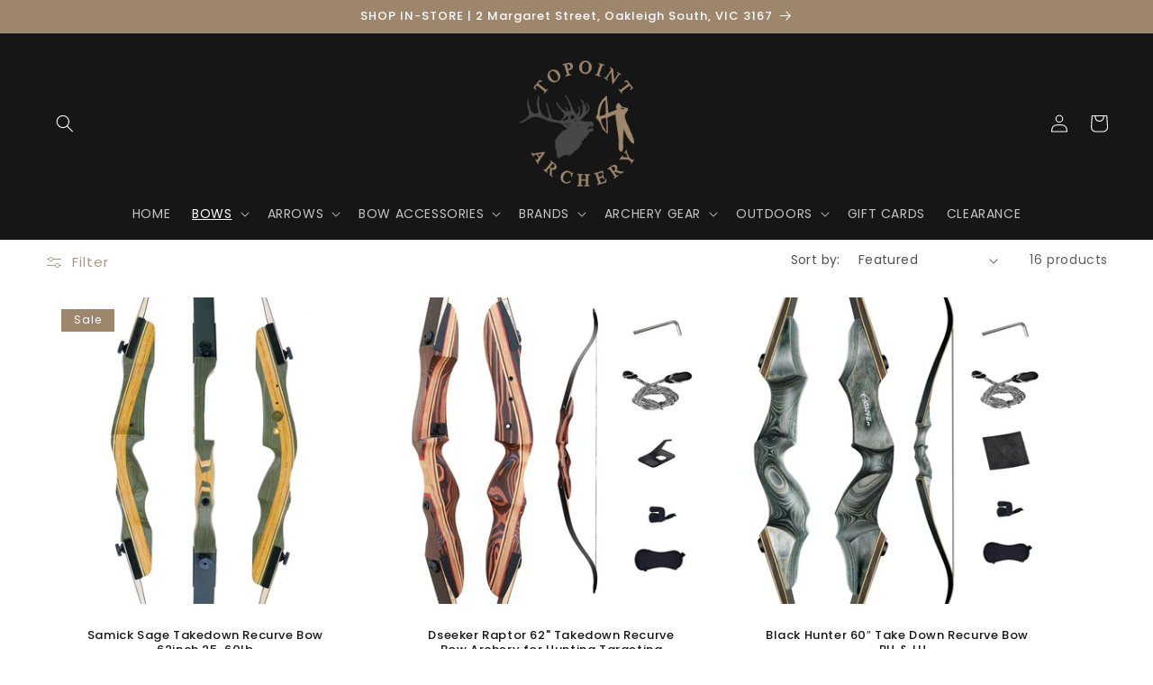

--- FILE ---
content_type: text/html; charset=utf-8
request_url: https://topointarchery.com.au/collections/takedown-recurve-bows
body_size: 44261
content:
<!doctype html>
<html class="no-js" lang="en">
  <head>
<!-- This site is optimized with Yoast SEO for Shopify -->
<title>Takedown Recurve Bows - topointarchery</title>
<link rel="canonical" href="https://topointarchery.com.au/collections/takedown-recurve-bows"/>
<meta name="robots" content="index, follow, max-image-preview:large, max-snippet:-1, max-video-preview:-1"/>
<meta property="og:site_name" content="topointarchery" />
<meta property="og:url" content="https://topointarchery.com.au/collections/takedown-recurve-bows" />
<meta property="og:locale" content="en_US" />
<meta property="og:type" content="website" />
<meta property="og:title" content="Takedown Recurve Bows - topointarchery" />
<meta property="og:image" content="https://topointarchery.com.au/cdn/shop/collections/7-1.jpg?v=1679132951" />
<meta property="og:image:height" content="700" />
<meta property="og:image:width" content="700" />
<meta name="twitter:card" content="summary_large_image" />
<script type="application/ld+json" id="yoast-schema-graph">
{
"@context": "https://schema.org",
"@graph": [{
	"@type": "WebSite",
	"@id": "https://topointarchery.com.au/#/schema/website/1",
	"url": "https://topointarchery.com.au",
	"name": "topointarchery",
	"potentialAction": {
		"@type": "SearchAction",
		"target": "https://topointarchery.com.au/search?q={search_term_string}",
		"query-input": "required name=search_term_string"
	},

	"inLanguage": "en"
},
{
	"@type": "CollectionPage",
	"@id": "https:\/\/topointarchery.com.au\/collections\/takedown-recurve-bows",
	"url": "https:\/\/topointarchery.com.au\/collections\/takedown-recurve-bows",
	"name": "Takedown Recurve Bows - topointarchery",
	"datePublished": "2023-03-18T20:49:08+11:00",
	"breadcrumb": {
		"@id": "https:\/\/topointarchery.com.au\/collections\/takedown-recurve-bows\/#\/schema\/breadcrumb"
	},
	"primaryImageOfPage": {
		"@id": "https://topointarchery.com.au/#/schema/ImageObject/1734327402773"
	},
	"image": [{
		"@id": "https://topointarchery.com.au/#/schema/ImageObject/1734327402773"
	}],
	"isPartOf": {
		"@id": "https://topointarchery.com.au/#/schema/website/1"
	}
},


{
	"@type": "ImageObject",
	"@id": "https://topointarchery.com.au/#/schema/ImageObject/1734327402773",
	"caption": "Takedown Recurve Bows",
	"inLanguage": "en",
	"url": "https:\/\/topointarchery.com.au\/cdn\/shop\/collections\/7-1.jpg?v=1679132951",
	"contentUrl": "https:\/\/topointarchery.com.au\/cdn\/shop\/collections\/7-1.jpg?v=1679132951",
	"width": 700,
	"height": 700
},
	{
	"@type": "BreadcrumbList",
	"@id": "https:\/\/topointarchery.com.au\/collections\/takedown-recurve-bows\/#\/schema\/breadcrumb",
	"itemListElement": [
		{
			"@type": "ListItem",
			"name": "topointarchery",
			"item": "https:\/\/topointarchery.com.au",
			"position": 1
		},
{
			"@type": "ListItem",
			"name": "Collections",
			"item": "https:\/\/topointarchery.com.au\/collections",
			"position": 2
		},
{
			"@type": "ListItem",
			"name": "Takedown Recurve Bows",
			"position": 3
		}

	]
}]}
</script>
<!--/ Yoast SEO -->

    <meta charset="utf-8">
    <meta http-equiv="X-UA-Compatible" content="IE=edge">
    <meta name="viewport" content="width=device-width,initial-scale=1">
    <meta name="theme-color" content=""><link rel="preconnect" href="https://cdn.shopify.com" crossorigin><link rel="icon" type="image/png" href="//topointarchery.com.au/cdn/shop/files/cropped-topointarchery_512x512_icon-1-360x360.png?crop=center&height=32&v=1679490607&width=32"><link rel="preconnect" href="https://fonts.shopifycdn.com" crossorigin>

    


    <script src="//topointarchery.com.au/cdn/shop/t/5/assets/constants.js?v=165488195745554878101679220922" defer="defer"></script>
    <script src="//topointarchery.com.au/cdn/shop/t/5/assets/pubsub.js?v=2921868252632587581679220923" defer="defer"></script>
    <script src="//topointarchery.com.au/cdn/shop/t/5/assets/global.js?v=85297797553816670871679220922" defer="defer"></script>
    <script>window.performance && window.performance.mark && window.performance.mark('shopify.content_for_header.start');</script><meta id="shopify-digital-wallet" name="shopify-digital-wallet" content="/73307586837/digital_wallets/dialog">
<meta name="shopify-checkout-api-token" content="1c3dc6322fdfd4a1f657dcf2017fd512">
<meta id="in-context-paypal-metadata" data-shop-id="73307586837" data-venmo-supported="false" data-environment="production" data-locale="en_US" data-paypal-v4="true" data-currency="AUD">
<link rel="alternate" type="application/atom+xml" title="Feed" href="/collections/takedown-recurve-bows.atom" />
<link rel="alternate" type="application/json+oembed" href="https://topointarchery.com.au/collections/takedown-recurve-bows.oembed">
<script async="async" src="/checkouts/internal/preloads.js?locale=en-AU"></script>
<link rel="preconnect" href="https://shop.app" crossorigin="anonymous">
<script async="async" src="https://shop.app/checkouts/internal/preloads.js?locale=en-AU&shop_id=73307586837" crossorigin="anonymous"></script>
<script id="apple-pay-shop-capabilities" type="application/json">{"shopId":73307586837,"countryCode":"AU","currencyCode":"AUD","merchantCapabilities":["supports3DS"],"merchantId":"gid:\/\/shopify\/Shop\/73307586837","merchantName":"topointarchery","requiredBillingContactFields":["postalAddress","email","phone"],"requiredShippingContactFields":["postalAddress","email","phone"],"shippingType":"shipping","supportedNetworks":["visa","masterCard","amex","jcb"],"total":{"type":"pending","label":"topointarchery","amount":"1.00"},"shopifyPaymentsEnabled":true,"supportsSubscriptions":true}</script>
<script id="shopify-features" type="application/json">{"accessToken":"1c3dc6322fdfd4a1f657dcf2017fd512","betas":["rich-media-storefront-analytics"],"domain":"topointarchery.com.au","predictiveSearch":true,"shopId":73307586837,"locale":"en"}</script>
<script>var Shopify = Shopify || {};
Shopify.shop = "topointarcherymel.myshopify.com";
Shopify.locale = "en";
Shopify.currency = {"active":"AUD","rate":"1.0"};
Shopify.country = "AU";
Shopify.theme = {"name":"DE3IGN-v30923932.Refresh.023","id":145852858645,"schema_name":"Refresh","schema_version":"8.0.1","theme_store_id":1567,"role":"main"};
Shopify.theme.handle = "null";
Shopify.theme.style = {"id":null,"handle":null};
Shopify.cdnHost = "topointarchery.com.au/cdn";
Shopify.routes = Shopify.routes || {};
Shopify.routes.root = "/";</script>
<script type="module">!function(o){(o.Shopify=o.Shopify||{}).modules=!0}(window);</script>
<script>!function(o){function n(){var o=[];function n(){o.push(Array.prototype.slice.apply(arguments))}return n.q=o,n}var t=o.Shopify=o.Shopify||{};t.loadFeatures=n(),t.autoloadFeatures=n()}(window);</script>
<script>
  window.ShopifyPay = window.ShopifyPay || {};
  window.ShopifyPay.apiHost = "shop.app\/pay";
  window.ShopifyPay.redirectState = null;
</script>
<script id="shop-js-analytics" type="application/json">{"pageType":"collection"}</script>
<script defer="defer" async type="module" src="//topointarchery.com.au/cdn/shopifycloud/shop-js/modules/v2/client.init-shop-cart-sync_BT-GjEfc.en.esm.js"></script>
<script defer="defer" async type="module" src="//topointarchery.com.au/cdn/shopifycloud/shop-js/modules/v2/chunk.common_D58fp_Oc.esm.js"></script>
<script defer="defer" async type="module" src="//topointarchery.com.au/cdn/shopifycloud/shop-js/modules/v2/chunk.modal_xMitdFEc.esm.js"></script>
<script type="module">
  await import("//topointarchery.com.au/cdn/shopifycloud/shop-js/modules/v2/client.init-shop-cart-sync_BT-GjEfc.en.esm.js");
await import("//topointarchery.com.au/cdn/shopifycloud/shop-js/modules/v2/chunk.common_D58fp_Oc.esm.js");
await import("//topointarchery.com.au/cdn/shopifycloud/shop-js/modules/v2/chunk.modal_xMitdFEc.esm.js");

  window.Shopify.SignInWithShop?.initShopCartSync?.({"fedCMEnabled":true,"windoidEnabled":true});

</script>
<script>
  window.Shopify = window.Shopify || {};
  if (!window.Shopify.featureAssets) window.Shopify.featureAssets = {};
  window.Shopify.featureAssets['shop-js'] = {"shop-cart-sync":["modules/v2/client.shop-cart-sync_DZOKe7Ll.en.esm.js","modules/v2/chunk.common_D58fp_Oc.esm.js","modules/v2/chunk.modal_xMitdFEc.esm.js"],"init-fed-cm":["modules/v2/client.init-fed-cm_B6oLuCjv.en.esm.js","modules/v2/chunk.common_D58fp_Oc.esm.js","modules/v2/chunk.modal_xMitdFEc.esm.js"],"shop-cash-offers":["modules/v2/client.shop-cash-offers_D2sdYoxE.en.esm.js","modules/v2/chunk.common_D58fp_Oc.esm.js","modules/v2/chunk.modal_xMitdFEc.esm.js"],"shop-login-button":["modules/v2/client.shop-login-button_QeVjl5Y3.en.esm.js","modules/v2/chunk.common_D58fp_Oc.esm.js","modules/v2/chunk.modal_xMitdFEc.esm.js"],"pay-button":["modules/v2/client.pay-button_DXTOsIq6.en.esm.js","modules/v2/chunk.common_D58fp_Oc.esm.js","modules/v2/chunk.modal_xMitdFEc.esm.js"],"shop-button":["modules/v2/client.shop-button_DQZHx9pm.en.esm.js","modules/v2/chunk.common_D58fp_Oc.esm.js","modules/v2/chunk.modal_xMitdFEc.esm.js"],"avatar":["modules/v2/client.avatar_BTnouDA3.en.esm.js"],"init-windoid":["modules/v2/client.init-windoid_CR1B-cfM.en.esm.js","modules/v2/chunk.common_D58fp_Oc.esm.js","modules/v2/chunk.modal_xMitdFEc.esm.js"],"init-shop-for-new-customer-accounts":["modules/v2/client.init-shop-for-new-customer-accounts_C_vY_xzh.en.esm.js","modules/v2/client.shop-login-button_QeVjl5Y3.en.esm.js","modules/v2/chunk.common_D58fp_Oc.esm.js","modules/v2/chunk.modal_xMitdFEc.esm.js"],"init-shop-email-lookup-coordinator":["modules/v2/client.init-shop-email-lookup-coordinator_BI7n9ZSv.en.esm.js","modules/v2/chunk.common_D58fp_Oc.esm.js","modules/v2/chunk.modal_xMitdFEc.esm.js"],"init-shop-cart-sync":["modules/v2/client.init-shop-cart-sync_BT-GjEfc.en.esm.js","modules/v2/chunk.common_D58fp_Oc.esm.js","modules/v2/chunk.modal_xMitdFEc.esm.js"],"shop-toast-manager":["modules/v2/client.shop-toast-manager_DiYdP3xc.en.esm.js","modules/v2/chunk.common_D58fp_Oc.esm.js","modules/v2/chunk.modal_xMitdFEc.esm.js"],"init-customer-accounts":["modules/v2/client.init-customer-accounts_D9ZNqS-Q.en.esm.js","modules/v2/client.shop-login-button_QeVjl5Y3.en.esm.js","modules/v2/chunk.common_D58fp_Oc.esm.js","modules/v2/chunk.modal_xMitdFEc.esm.js"],"init-customer-accounts-sign-up":["modules/v2/client.init-customer-accounts-sign-up_iGw4briv.en.esm.js","modules/v2/client.shop-login-button_QeVjl5Y3.en.esm.js","modules/v2/chunk.common_D58fp_Oc.esm.js","modules/v2/chunk.modal_xMitdFEc.esm.js"],"shop-follow-button":["modules/v2/client.shop-follow-button_CqMgW2wH.en.esm.js","modules/v2/chunk.common_D58fp_Oc.esm.js","modules/v2/chunk.modal_xMitdFEc.esm.js"],"checkout-modal":["modules/v2/client.checkout-modal_xHeaAweL.en.esm.js","modules/v2/chunk.common_D58fp_Oc.esm.js","modules/v2/chunk.modal_xMitdFEc.esm.js"],"shop-login":["modules/v2/client.shop-login_D91U-Q7h.en.esm.js","modules/v2/chunk.common_D58fp_Oc.esm.js","modules/v2/chunk.modal_xMitdFEc.esm.js"],"lead-capture":["modules/v2/client.lead-capture_BJmE1dJe.en.esm.js","modules/v2/chunk.common_D58fp_Oc.esm.js","modules/v2/chunk.modal_xMitdFEc.esm.js"],"payment-terms":["modules/v2/client.payment-terms_Ci9AEqFq.en.esm.js","modules/v2/chunk.common_D58fp_Oc.esm.js","modules/v2/chunk.modal_xMitdFEc.esm.js"]};
</script>
<script>(function() {
  var isLoaded = false;
  function asyncLoad() {
    if (isLoaded) return;
    isLoaded = true;
    var urls = ["https:\/\/cdn.shopify.com\/s\/files\/1\/0733\/0758\/6837\/t\/5\/assets\/yoast-active-script.js?v=1679220967\u0026shop=topointarcherymel.myshopify.com","https:\/\/storage.nfcube.com\/instafeed-0339779e3e5651aa42ad2ab814064a3d.js?shop=topointarcherymel.myshopify.com"];
    for (var i = 0; i < urls.length; i++) {
      var s = document.createElement('script');
      s.type = 'text/javascript';
      s.async = true;
      s.src = urls[i];
      var x = document.getElementsByTagName('script')[0];
      x.parentNode.insertBefore(s, x);
    }
  };
  if(window.attachEvent) {
    window.attachEvent('onload', asyncLoad);
  } else {
    window.addEventListener('load', asyncLoad, false);
  }
})();</script>
<script id="__st">var __st={"a":73307586837,"offset":39600,"reqid":"833156a9-95f0-4a8d-bd9c-6566ff687cad-1769366869","pageurl":"topointarchery.com.au\/collections\/takedown-recurve-bows","u":"16313559d380","p":"collection","rtyp":"collection","rid":438504882453};</script>
<script>window.ShopifyPaypalV4VisibilityTracking = true;</script>
<script id="captcha-bootstrap">!function(){'use strict';const t='contact',e='account',n='new_comment',o=[[t,t],['blogs',n],['comments',n],[t,'customer']],c=[[e,'customer_login'],[e,'guest_login'],[e,'recover_customer_password'],[e,'create_customer']],r=t=>t.map((([t,e])=>`form[action*='/${t}']:not([data-nocaptcha='true']) input[name='form_type'][value='${e}']`)).join(','),a=t=>()=>t?[...document.querySelectorAll(t)].map((t=>t.form)):[];function s(){const t=[...o],e=r(t);return a(e)}const i='password',u='form_key',d=['recaptcha-v3-token','g-recaptcha-response','h-captcha-response',i],f=()=>{try{return window.sessionStorage}catch{return}},m='__shopify_v',_=t=>t.elements[u];function p(t,e,n=!1){try{const o=window.sessionStorage,c=JSON.parse(o.getItem(e)),{data:r}=function(t){const{data:e,action:n}=t;return t[m]||n?{data:e,action:n}:{data:t,action:n}}(c);for(const[e,n]of Object.entries(r))t.elements[e]&&(t.elements[e].value=n);n&&o.removeItem(e)}catch(o){console.error('form repopulation failed',{error:o})}}const l='form_type',E='cptcha';function T(t){t.dataset[E]=!0}const w=window,h=w.document,L='Shopify',v='ce_forms',y='captcha';let A=!1;((t,e)=>{const n=(g='f06e6c50-85a8-45c8-87d0-21a2b65856fe',I='https://cdn.shopify.com/shopifycloud/storefront-forms-hcaptcha/ce_storefront_forms_captcha_hcaptcha.v1.5.2.iife.js',D={infoText:'Protected by hCaptcha',privacyText:'Privacy',termsText:'Terms'},(t,e,n)=>{const o=w[L][v],c=o.bindForm;if(c)return c(t,g,e,D).then(n);var r;o.q.push([[t,g,e,D],n]),r=I,A||(h.body.append(Object.assign(h.createElement('script'),{id:'captcha-provider',async:!0,src:r})),A=!0)});var g,I,D;w[L]=w[L]||{},w[L][v]=w[L][v]||{},w[L][v].q=[],w[L][y]=w[L][y]||{},w[L][y].protect=function(t,e){n(t,void 0,e),T(t)},Object.freeze(w[L][y]),function(t,e,n,w,h,L){const[v,y,A,g]=function(t,e,n){const i=e?o:[],u=t?c:[],d=[...i,...u],f=r(d),m=r(i),_=r(d.filter((([t,e])=>n.includes(e))));return[a(f),a(m),a(_),s()]}(w,h,L),I=t=>{const e=t.target;return e instanceof HTMLFormElement?e:e&&e.form},D=t=>v().includes(t);t.addEventListener('submit',(t=>{const e=I(t);if(!e)return;const n=D(e)&&!e.dataset.hcaptchaBound&&!e.dataset.recaptchaBound,o=_(e),c=g().includes(e)&&(!o||!o.value);(n||c)&&t.preventDefault(),c&&!n&&(function(t){try{if(!f())return;!function(t){const e=f();if(!e)return;const n=_(t);if(!n)return;const o=n.value;o&&e.removeItem(o)}(t);const e=Array.from(Array(32),(()=>Math.random().toString(36)[2])).join('');!function(t,e){_(t)||t.append(Object.assign(document.createElement('input'),{type:'hidden',name:u})),t.elements[u].value=e}(t,e),function(t,e){const n=f();if(!n)return;const o=[...t.querySelectorAll(`input[type='${i}']`)].map((({name:t})=>t)),c=[...d,...o],r={};for(const[a,s]of new FormData(t).entries())c.includes(a)||(r[a]=s);n.setItem(e,JSON.stringify({[m]:1,action:t.action,data:r}))}(t,e)}catch(e){console.error('failed to persist form',e)}}(e),e.submit())}));const S=(t,e)=>{t&&!t.dataset[E]&&(n(t,e.some((e=>e===t))),T(t))};for(const o of['focusin','change'])t.addEventListener(o,(t=>{const e=I(t);D(e)&&S(e,y())}));const B=e.get('form_key'),M=e.get(l),P=B&&M;t.addEventListener('DOMContentLoaded',(()=>{const t=y();if(P)for(const e of t)e.elements[l].value===M&&p(e,B);[...new Set([...A(),...v().filter((t=>'true'===t.dataset.shopifyCaptcha))])].forEach((e=>S(e,t)))}))}(h,new URLSearchParams(w.location.search),n,t,e,['guest_login'])})(!0,!0)}();</script>
<script integrity="sha256-4kQ18oKyAcykRKYeNunJcIwy7WH5gtpwJnB7kiuLZ1E=" data-source-attribution="shopify.loadfeatures" defer="defer" src="//topointarchery.com.au/cdn/shopifycloud/storefront/assets/storefront/load_feature-a0a9edcb.js" crossorigin="anonymous"></script>
<script crossorigin="anonymous" defer="defer" src="//topointarchery.com.au/cdn/shopifycloud/storefront/assets/shopify_pay/storefront-65b4c6d7.js?v=20250812"></script>
<script data-source-attribution="shopify.dynamic_checkout.dynamic.init">var Shopify=Shopify||{};Shopify.PaymentButton=Shopify.PaymentButton||{isStorefrontPortableWallets:!0,init:function(){window.Shopify.PaymentButton.init=function(){};var t=document.createElement("script");t.src="https://topointarchery.com.au/cdn/shopifycloud/portable-wallets/latest/portable-wallets.en.js",t.type="module",document.head.appendChild(t)}};
</script>
<script data-source-attribution="shopify.dynamic_checkout.buyer_consent">
  function portableWalletsHideBuyerConsent(e){var t=document.getElementById("shopify-buyer-consent"),n=document.getElementById("shopify-subscription-policy-button");t&&n&&(t.classList.add("hidden"),t.setAttribute("aria-hidden","true"),n.removeEventListener("click",e))}function portableWalletsShowBuyerConsent(e){var t=document.getElementById("shopify-buyer-consent"),n=document.getElementById("shopify-subscription-policy-button");t&&n&&(t.classList.remove("hidden"),t.removeAttribute("aria-hidden"),n.addEventListener("click",e))}window.Shopify?.PaymentButton&&(window.Shopify.PaymentButton.hideBuyerConsent=portableWalletsHideBuyerConsent,window.Shopify.PaymentButton.showBuyerConsent=portableWalletsShowBuyerConsent);
</script>
<script data-source-attribution="shopify.dynamic_checkout.cart.bootstrap">document.addEventListener("DOMContentLoaded",(function(){function t(){return document.querySelector("shopify-accelerated-checkout-cart, shopify-accelerated-checkout")}if(t())Shopify.PaymentButton.init();else{new MutationObserver((function(e,n){t()&&(Shopify.PaymentButton.init(),n.disconnect())})).observe(document.body,{childList:!0,subtree:!0})}}));
</script>
<link id="shopify-accelerated-checkout-styles" rel="stylesheet" media="screen" href="https://topointarchery.com.au/cdn/shopifycloud/portable-wallets/latest/accelerated-checkout-backwards-compat.css" crossorigin="anonymous">
<style id="shopify-accelerated-checkout-cart">
        #shopify-buyer-consent {
  margin-top: 1em;
  display: inline-block;
  width: 100%;
}

#shopify-buyer-consent.hidden {
  display: none;
}

#shopify-subscription-policy-button {
  background: none;
  border: none;
  padding: 0;
  text-decoration: underline;
  font-size: inherit;
  cursor: pointer;
}

#shopify-subscription-policy-button::before {
  box-shadow: none;
}

      </style>
<script id="sections-script" data-sections="header,footer" defer="defer" src="//topointarchery.com.au/cdn/shop/t/5/compiled_assets/scripts.js?v=1029"></script>
<script>window.performance && window.performance.mark && window.performance.mark('shopify.content_for_header.end');</script>


    <style data-shopify>
      @font-face {
  font-family: Poppins;
  font-weight: 400;
  font-style: normal;
  font-display: swap;
  src: url("//topointarchery.com.au/cdn/fonts/poppins/poppins_n4.0ba78fa5af9b0e1a374041b3ceaadf0a43b41362.woff2") format("woff2"),
       url("//topointarchery.com.au/cdn/fonts/poppins/poppins_n4.214741a72ff2596839fc9760ee7a770386cf16ca.woff") format("woff");
}

      @font-face {
  font-family: Poppins;
  font-weight: 700;
  font-style: normal;
  font-display: swap;
  src: url("//topointarchery.com.au/cdn/fonts/poppins/poppins_n7.56758dcf284489feb014a026f3727f2f20a54626.woff2") format("woff2"),
       url("//topointarchery.com.au/cdn/fonts/poppins/poppins_n7.f34f55d9b3d3205d2cd6f64955ff4b36f0cfd8da.woff") format("woff");
}

      @font-face {
  font-family: Poppins;
  font-weight: 400;
  font-style: italic;
  font-display: swap;
  src: url("//topointarchery.com.au/cdn/fonts/poppins/poppins_i4.846ad1e22474f856bd6b81ba4585a60799a9f5d2.woff2") format("woff2"),
       url("//topointarchery.com.au/cdn/fonts/poppins/poppins_i4.56b43284e8b52fc64c1fd271f289a39e8477e9ec.woff") format("woff");
}

      @font-face {
  font-family: Poppins;
  font-weight: 700;
  font-style: italic;
  font-display: swap;
  src: url("//topointarchery.com.au/cdn/fonts/poppins/poppins_i7.42fd71da11e9d101e1e6c7932199f925f9eea42d.woff2") format("woff2"),
       url("//topointarchery.com.au/cdn/fonts/poppins/poppins_i7.ec8499dbd7616004e21155106d13837fff4cf556.woff") format("woff");
}

      @font-face {
  font-family: Poppins;
  font-weight: 500;
  font-style: normal;
  font-display: swap;
  src: url("//topointarchery.com.au/cdn/fonts/poppins/poppins_n5.ad5b4b72b59a00358afc706450c864c3c8323842.woff2") format("woff2"),
       url("//topointarchery.com.au/cdn/fonts/poppins/poppins_n5.33757fdf985af2d24b32fcd84c9a09224d4b2c39.woff") format("woff");
}


      :root {
        --font-body-family: Poppins, sans-serif;
        --font-body-style: normal;
        --font-body-weight: 400;
        --font-body-weight-bold: 700;

        --font-heading-family: Poppins, sans-serif;
        --font-heading-style: normal;
        --font-heading-weight: 500;

        --font-body-scale: 1.0;
        --font-heading-scale: 1.0;

        --color-base-text: 22, 22, 22;
        --color-shadow: 22, 22, 22;
        --color-base-background-1: 255, 255, 255;
        --color-base-background-2: 22, 22, 22;
        --color-base-solid-button-labels: 255, 255, 255;
        --color-base-outline-button-labels: 158, 134, 108;
        --color-base-accent-1: 158, 134, 108;
        --color-base-accent-2: 255, 16, 83;
        --payment-terms-background-color: #ffffff;

        --gradient-base-background-1: #ffffff;
        --gradient-base-background-2: #161616;
        --gradient-base-accent-1: #9e866c;
        --gradient-base-accent-2: #ff1053;

        --media-padding: px;
        --media-border-opacity: 0.1;
        --media-border-width: 0px;
        --media-radius: 20px;
        --media-shadow-opacity: 0.0;
        --media-shadow-horizontal-offset: 0px;
        --media-shadow-vertical-offset: 4px;
        --media-shadow-blur-radius: 5px;
        --media-shadow-visible: 0;

        --page-width: 140rem;
        --page-width-margin: 0rem;

        --product-card-image-padding: 0.0rem;
        --product-card-corner-radius: 0.0rem;
        --product-card-text-alignment: center;
        --product-card-border-width: 0.8rem;
        --product-card-border-opacity: 0.0;
        --product-card-shadow-opacity: 0.0;
        --product-card-shadow-visible: 0;
        --product-card-shadow-horizontal-offset: -4.0rem;
        --product-card-shadow-vertical-offset: -4.0rem;
        --product-card-shadow-blur-radius: 0.0rem;

        --collection-card-image-padding: 1.6rem;
        --collection-card-corner-radius: 1.8rem;
        --collection-card-text-alignment: left;
        --collection-card-border-width: 0.1rem;
        --collection-card-border-opacity: 1.0;
        --collection-card-shadow-opacity: 0.0;
        --collection-card-shadow-visible: 0;
        --collection-card-shadow-horizontal-offset: 0.0rem;
        --collection-card-shadow-vertical-offset: 0.4rem;
        --collection-card-shadow-blur-radius: 0.5rem;

        --blog-card-image-padding: 1.6rem;
        --blog-card-corner-radius: 1.8rem;
        --blog-card-text-alignment: left;
        --blog-card-border-width: 0.1rem;
        --blog-card-border-opacity: 1.0;
        --blog-card-shadow-opacity: 0.0;
        --blog-card-shadow-visible: 0;
        --blog-card-shadow-horizontal-offset: 0.0rem;
        --blog-card-shadow-vertical-offset: 0.4rem;
        --blog-card-shadow-blur-radius: 0.5rem;

        --badge-corner-radius: 0.0rem;

        --popup-border-width: 1px;
        --popup-border-opacity: 0.1;
        --popup-corner-radius: 18px;
        --popup-shadow-opacity: 0.0;
        --popup-shadow-horizontal-offset: 0px;
        --popup-shadow-vertical-offset: 4px;
        --popup-shadow-blur-radius: 5px;

        --drawer-border-width: 0px;
        --drawer-border-opacity: 0.1;
        --drawer-shadow-opacity: 0.0;
        --drawer-shadow-horizontal-offset: 0px;
        --drawer-shadow-vertical-offset: 4px;
        --drawer-shadow-blur-radius: 5px;

        --spacing-sections-desktop: 0px;
        --spacing-sections-mobile: 0px;

        --grid-desktop-vertical-spacing: 28px;
        --grid-desktop-horizontal-spacing: 28px;
        --grid-mobile-vertical-spacing: 14px;
        --grid-mobile-horizontal-spacing: 14px;

        --text-boxes-border-opacity: 0.1;
        --text-boxes-border-width: 0px;
        --text-boxes-radius: 20px;
        --text-boxes-shadow-opacity: 0.0;
        --text-boxes-shadow-visible: 0;
        --text-boxes-shadow-horizontal-offset: 0px;
        --text-boxes-shadow-vertical-offset: 4px;
        --text-boxes-shadow-blur-radius: 5px;

        --buttons-radius: 4px;
        --buttons-radius-outset: 4px;
        --buttons-border-width: 0px;
        --buttons-border-opacity: 0.45;
        --buttons-shadow-opacity: 0.15;
        --buttons-shadow-visible: 1;
        --buttons-shadow-horizontal-offset: 0px;
        --buttons-shadow-vertical-offset: 4px;
        --buttons-shadow-blur-radius: 10px;
        --buttons-border-offset: 0.3px;

        --inputs-radius: 26px;
        --inputs-border-width: 1px;
        --inputs-border-opacity: 0.55;
        --inputs-shadow-opacity: 0.0;
        --inputs-shadow-horizontal-offset: 0px;
        --inputs-margin-offset: 0px;
        --inputs-shadow-vertical-offset: 4px;
        --inputs-shadow-blur-radius: 5px;
        --inputs-radius-outset: 27px;

        --variant-pills-radius: 40px;
        --variant-pills-border-width: 1px;
        --variant-pills-border-opacity: 0.55;
        --variant-pills-shadow-opacity: 0.0;
        --variant-pills-shadow-horizontal-offset: 0px;
        --variant-pills-shadow-vertical-offset: 4px;
        --variant-pills-shadow-blur-radius: 5px;
      }

      *,
      *::before,
      *::after {
        box-sizing: inherit;
      }

      html {
        box-sizing: border-box;
        font-size: calc(var(--font-body-scale) * 62.5%);
        height: 100%;
      }

      body {
        display: grid;
        grid-template-rows: auto auto 1fr auto;
        grid-template-columns: 100%;
        min-height: 100%;
        margin: 0;
        font-size: 1.5rem;
        letter-spacing: 0.06rem;
        line-height: calc(1 + 0.8 / var(--font-body-scale));
        font-family: var(--font-body-family);
        font-style: var(--font-body-style);
        font-weight: var(--font-body-weight);
      }

      @media screen and (min-width: 750px) {
        body {
          font-size: 1.6rem;
        }
      }
    </style>

    <link href="//topointarchery.com.au/cdn/shop/t/5/assets/base.css?v=831047894957930821679220921" rel="stylesheet" type="text/css" media="all" />
<link rel="preload" as="font" href="//topointarchery.com.au/cdn/fonts/poppins/poppins_n4.0ba78fa5af9b0e1a374041b3ceaadf0a43b41362.woff2" type="font/woff2" crossorigin><link rel="preload" as="font" href="//topointarchery.com.au/cdn/fonts/poppins/poppins_n5.ad5b4b72b59a00358afc706450c864c3c8323842.woff2" type="font/woff2" crossorigin><link rel="stylesheet" href="//topointarchery.com.au/cdn/shop/t/5/assets/component-predictive-search.css?v=85913294783299393391679220922" media="print" onload="this.media='all'"><script>document.documentElement.className = document.documentElement.className.replace('no-js', 'js');
    if (Shopify.designMode) {
      document.documentElement.classList.add('shopify-design-mode');
    }
    </script>
  <link href="https://monorail-edge.shopifysvc.com" rel="dns-prefetch">
<script>(function(){if ("sendBeacon" in navigator && "performance" in window) {try {var session_token_from_headers = performance.getEntriesByType('navigation')[0].serverTiming.find(x => x.name == '_s').description;} catch {var session_token_from_headers = undefined;}var session_cookie_matches = document.cookie.match(/_shopify_s=([^;]*)/);var session_token_from_cookie = session_cookie_matches && session_cookie_matches.length === 2 ? session_cookie_matches[1] : "";var session_token = session_token_from_headers || session_token_from_cookie || "";function handle_abandonment_event(e) {var entries = performance.getEntries().filter(function(entry) {return /monorail-edge.shopifysvc.com/.test(entry.name);});if (!window.abandonment_tracked && entries.length === 0) {window.abandonment_tracked = true;var currentMs = Date.now();var navigation_start = performance.timing.navigationStart;var payload = {shop_id: 73307586837,url: window.location.href,navigation_start,duration: currentMs - navigation_start,session_token,page_type: "collection"};window.navigator.sendBeacon("https://monorail-edge.shopifysvc.com/v1/produce", JSON.stringify({schema_id: "online_store_buyer_site_abandonment/1.1",payload: payload,metadata: {event_created_at_ms: currentMs,event_sent_at_ms: currentMs}}));}}window.addEventListener('pagehide', handle_abandonment_event);}}());</script>
<script id="web-pixels-manager-setup">(function e(e,d,r,n,o){if(void 0===o&&(o={}),!Boolean(null===(a=null===(i=window.Shopify)||void 0===i?void 0:i.analytics)||void 0===a?void 0:a.replayQueue)){var i,a;window.Shopify=window.Shopify||{};var t=window.Shopify;t.analytics=t.analytics||{};var s=t.analytics;s.replayQueue=[],s.publish=function(e,d,r){return s.replayQueue.push([e,d,r]),!0};try{self.performance.mark("wpm:start")}catch(e){}var l=function(){var e={modern:/Edge?\/(1{2}[4-9]|1[2-9]\d|[2-9]\d{2}|\d{4,})\.\d+(\.\d+|)|Firefox\/(1{2}[4-9]|1[2-9]\d|[2-9]\d{2}|\d{4,})\.\d+(\.\d+|)|Chrom(ium|e)\/(9{2}|\d{3,})\.\d+(\.\d+|)|(Maci|X1{2}).+ Version\/(15\.\d+|(1[6-9]|[2-9]\d|\d{3,})\.\d+)([,.]\d+|)( \(\w+\)|)( Mobile\/\w+|) Safari\/|Chrome.+OPR\/(9{2}|\d{3,})\.\d+\.\d+|(CPU[ +]OS|iPhone[ +]OS|CPU[ +]iPhone|CPU IPhone OS|CPU iPad OS)[ +]+(15[._]\d+|(1[6-9]|[2-9]\d|\d{3,})[._]\d+)([._]\d+|)|Android:?[ /-](13[3-9]|1[4-9]\d|[2-9]\d{2}|\d{4,})(\.\d+|)(\.\d+|)|Android.+Firefox\/(13[5-9]|1[4-9]\d|[2-9]\d{2}|\d{4,})\.\d+(\.\d+|)|Android.+Chrom(ium|e)\/(13[3-9]|1[4-9]\d|[2-9]\d{2}|\d{4,})\.\d+(\.\d+|)|SamsungBrowser\/([2-9]\d|\d{3,})\.\d+/,legacy:/Edge?\/(1[6-9]|[2-9]\d|\d{3,})\.\d+(\.\d+|)|Firefox\/(5[4-9]|[6-9]\d|\d{3,})\.\d+(\.\d+|)|Chrom(ium|e)\/(5[1-9]|[6-9]\d|\d{3,})\.\d+(\.\d+|)([\d.]+$|.*Safari\/(?![\d.]+ Edge\/[\d.]+$))|(Maci|X1{2}).+ Version\/(10\.\d+|(1[1-9]|[2-9]\d|\d{3,})\.\d+)([,.]\d+|)( \(\w+\)|)( Mobile\/\w+|) Safari\/|Chrome.+OPR\/(3[89]|[4-9]\d|\d{3,})\.\d+\.\d+|(CPU[ +]OS|iPhone[ +]OS|CPU[ +]iPhone|CPU IPhone OS|CPU iPad OS)[ +]+(10[._]\d+|(1[1-9]|[2-9]\d|\d{3,})[._]\d+)([._]\d+|)|Android:?[ /-](13[3-9]|1[4-9]\d|[2-9]\d{2}|\d{4,})(\.\d+|)(\.\d+|)|Mobile Safari.+OPR\/([89]\d|\d{3,})\.\d+\.\d+|Android.+Firefox\/(13[5-9]|1[4-9]\d|[2-9]\d{2}|\d{4,})\.\d+(\.\d+|)|Android.+Chrom(ium|e)\/(13[3-9]|1[4-9]\d|[2-9]\d{2}|\d{4,})\.\d+(\.\d+|)|Android.+(UC? ?Browser|UCWEB|U3)[ /]?(15\.([5-9]|\d{2,})|(1[6-9]|[2-9]\d|\d{3,})\.\d+)\.\d+|SamsungBrowser\/(5\.\d+|([6-9]|\d{2,})\.\d+)|Android.+MQ{2}Browser\/(14(\.(9|\d{2,})|)|(1[5-9]|[2-9]\d|\d{3,})(\.\d+|))(\.\d+|)|K[Aa][Ii]OS\/(3\.\d+|([4-9]|\d{2,})\.\d+)(\.\d+|)/},d=e.modern,r=e.legacy,n=navigator.userAgent;return n.match(d)?"modern":n.match(r)?"legacy":"unknown"}(),u="modern"===l?"modern":"legacy",c=(null!=n?n:{modern:"",legacy:""})[u],f=function(e){return[e.baseUrl,"/wpm","/b",e.hashVersion,"modern"===e.buildTarget?"m":"l",".js"].join("")}({baseUrl:d,hashVersion:r,buildTarget:u}),m=function(e){var d=e.version,r=e.bundleTarget,n=e.surface,o=e.pageUrl,i=e.monorailEndpoint;return{emit:function(e){var a=e.status,t=e.errorMsg,s=(new Date).getTime(),l=JSON.stringify({metadata:{event_sent_at_ms:s},events:[{schema_id:"web_pixels_manager_load/3.1",payload:{version:d,bundle_target:r,page_url:o,status:a,surface:n,error_msg:t},metadata:{event_created_at_ms:s}}]});if(!i)return console&&console.warn&&console.warn("[Web Pixels Manager] No Monorail endpoint provided, skipping logging."),!1;try{return self.navigator.sendBeacon.bind(self.navigator)(i,l)}catch(e){}var u=new XMLHttpRequest;try{return u.open("POST",i,!0),u.setRequestHeader("Content-Type","text/plain"),u.send(l),!0}catch(e){return console&&console.warn&&console.warn("[Web Pixels Manager] Got an unhandled error while logging to Monorail."),!1}}}}({version:r,bundleTarget:l,surface:e.surface,pageUrl:self.location.href,monorailEndpoint:e.monorailEndpoint});try{o.browserTarget=l,function(e){var d=e.src,r=e.async,n=void 0===r||r,o=e.onload,i=e.onerror,a=e.sri,t=e.scriptDataAttributes,s=void 0===t?{}:t,l=document.createElement("script"),u=document.querySelector("head"),c=document.querySelector("body");if(l.async=n,l.src=d,a&&(l.integrity=a,l.crossOrigin="anonymous"),s)for(var f in s)if(Object.prototype.hasOwnProperty.call(s,f))try{l.dataset[f]=s[f]}catch(e){}if(o&&l.addEventListener("load",o),i&&l.addEventListener("error",i),u)u.appendChild(l);else{if(!c)throw new Error("Did not find a head or body element to append the script");c.appendChild(l)}}({src:f,async:!0,onload:function(){if(!function(){var e,d;return Boolean(null===(d=null===(e=window.Shopify)||void 0===e?void 0:e.analytics)||void 0===d?void 0:d.initialized)}()){var d=window.webPixelsManager.init(e)||void 0;if(d){var r=window.Shopify.analytics;r.replayQueue.forEach((function(e){var r=e[0],n=e[1],o=e[2];d.publishCustomEvent(r,n,o)})),r.replayQueue=[],r.publish=d.publishCustomEvent,r.visitor=d.visitor,r.initialized=!0}}},onerror:function(){return m.emit({status:"failed",errorMsg:"".concat(f," has failed to load")})},sri:function(e){var d=/^sha384-[A-Za-z0-9+/=]+$/;return"string"==typeof e&&d.test(e)}(c)?c:"",scriptDataAttributes:o}),m.emit({status:"loading"})}catch(e){m.emit({status:"failed",errorMsg:(null==e?void 0:e.message)||"Unknown error"})}}})({shopId: 73307586837,storefrontBaseUrl: "https://topointarchery.com.au",extensionsBaseUrl: "https://extensions.shopifycdn.com/cdn/shopifycloud/web-pixels-manager",monorailEndpoint: "https://monorail-edge.shopifysvc.com/unstable/produce_batch",surface: "storefront-renderer",enabledBetaFlags: ["2dca8a86"],webPixelsConfigList: [{"id":"shopify-app-pixel","configuration":"{}","eventPayloadVersion":"v1","runtimeContext":"STRICT","scriptVersion":"0450","apiClientId":"shopify-pixel","type":"APP","privacyPurposes":["ANALYTICS","MARKETING"]},{"id":"shopify-custom-pixel","eventPayloadVersion":"v1","runtimeContext":"LAX","scriptVersion":"0450","apiClientId":"shopify-pixel","type":"CUSTOM","privacyPurposes":["ANALYTICS","MARKETING"]}],isMerchantRequest: false,initData: {"shop":{"name":"topointarchery","paymentSettings":{"currencyCode":"AUD"},"myshopifyDomain":"topointarcherymel.myshopify.com","countryCode":"AU","storefrontUrl":"https:\/\/topointarchery.com.au"},"customer":null,"cart":null,"checkout":null,"productVariants":[],"purchasingCompany":null},},"https://topointarchery.com.au/cdn","fcfee988w5aeb613cpc8e4bc33m6693e112",{"modern":"","legacy":""},{"shopId":"73307586837","storefrontBaseUrl":"https:\/\/topointarchery.com.au","extensionBaseUrl":"https:\/\/extensions.shopifycdn.com\/cdn\/shopifycloud\/web-pixels-manager","surface":"storefront-renderer","enabledBetaFlags":"[\"2dca8a86\"]","isMerchantRequest":"false","hashVersion":"fcfee988w5aeb613cpc8e4bc33m6693e112","publish":"custom","events":"[[\"page_viewed\",{}],[\"collection_viewed\",{\"collection\":{\"id\":\"438504882453\",\"title\":\"Takedown Recurve Bows\",\"productVariants\":[{\"price\":{\"amount\":199.95,\"currencyCode\":\"AUD\"},\"product\":{\"title\":\"Samick Sage Takedown Recurve Bow 62inch 25-60lb\",\"vendor\":\"topointarchery\",\"id\":\"8301707788565\",\"untranslatedTitle\":\"Samick Sage Takedown Recurve Bow 62inch 25-60lb\",\"url\":\"\/products\/samick-sage-takedown-recurve-bow-62inch-25-30lb\",\"type\":\"\"},\"id\":\"49408761561365\",\"image\":{\"src\":\"\/\/topointarchery.com.au\/cdn\/shop\/files\/WeChatImage_20230615210511_b75b9fac-7442-446c-b95e-f9a4256d5db8.jpg?v=1686827579\"},\"sku\":null,\"title\":\"20lb \/ Right Handed\",\"untranslatedTitle\":\"20lb \/ Right Handed\"},{\"price\":{\"amount\":179.95,\"currencyCode\":\"AUD\"},\"product\":{\"title\":\"Dseeker Raptor 62\\\" Takedown Recurve Bow Archery for Hunting Targeting Shooting 20-60lb\",\"vendor\":\"topointarchery\",\"id\":\"8153234702613\",\"untranslatedTitle\":\"Dseeker Raptor 62\\\" Takedown Recurve Bow Archery for Hunting Targeting Shooting 20-60lb\",\"url\":\"\/products\/deerseeker-62-takedown-recurve-bow-archery-for-hunting-targeting-shooting-25-60lb\",\"type\":\"\"},\"id\":\"44497511907605\",\"image\":{\"src\":\"\/\/topointarchery.com.au\/cdn\/shop\/products\/3-2_6596652e-0bcc-47cd-b3d7-2db997285470.jpg?v=1679135278\"},\"sku\":\"DSKRaptor20RH\",\"title\":\"Right Handed \/ 20lb\",\"untranslatedTitle\":\"Right Handed \/ 20lb\"},{\"price\":{\"amount\":159.95,\"currencyCode\":\"AUD\"},\"product\":{\"title\":\"Black Hunter 60″ Take Down Recurve Bow – RH \u0026 LH\",\"vendor\":\"topointarchery\",\"id\":\"8153227886869\",\"untranslatedTitle\":\"Black Hunter 60″ Take Down Recurve Bow – RH \u0026 LH\",\"url\":\"\/products\/black-hunter-60-e2-80-b3-take-down-recurve-bow-rh-lh\",\"type\":\"\"},\"id\":\"48473769279765\",\"image\":{\"src\":\"\/\/topointarchery.com.au\/cdn\/shop\/files\/blackhunter.jpg?v=1704937258\"},\"sku\":\"\",\"title\":\"25 \/ Left Handed\",\"untranslatedTitle\":\"25 \/ Left Handed\"},{\"price\":{\"amount\":159.95,\"currencyCode\":\"AUD\"},\"product\":{\"title\":\"Black Hunter 60\\\" Taken Down Longbow Limbs RH or LH\",\"vendor\":\"topointarchery\",\"id\":\"8153230246165\",\"untranslatedTitle\":\"Black Hunter 60\\\" Taken Down Longbow Limbs RH or LH\",\"url\":\"\/products\/black-hunter-60-taken-down-recurve-bow-longbow-limbs-rh\",\"type\":\"\"},\"id\":\"49129008660757\",\"image\":{\"src\":\"\/\/topointarchery.com.au\/cdn\/shop\/products\/f172.jpg?v=1679135061\"},\"sku\":null,\"title\":\"25lb \/ Right Handed\",\"untranslatedTitle\":\"25lb \/ Right Handed\"},{\"price\":{\"amount\":139.95,\"currencyCode\":\"AUD\"},\"product\":{\"title\":\"Topoint R2 Recurve Bow For Target Practice\",\"vendor\":\"topointarchery\",\"id\":\"8153224708373\",\"untranslatedTitle\":\"Topoint R2 Recurve Bow For Target Practice\",\"url\":\"\/products\/topoint-r2\",\"type\":\"\"},\"id\":\"49071609676053\",\"image\":{\"src\":\"\/\/topointarchery.com.au\/cdn\/shop\/products\/7-122.jpg?v=1679134890\"},\"sku\":null,\"title\":\"16\",\"untranslatedTitle\":\"16\"},{\"price\":{\"amount\":197.95,\"currencyCode\":\"AUD\"},\"product\":{\"title\":\"Evercatch Takedown Recurve Bow 20-60lb RH\u0026LH\",\"vendor\":\"topointarchery\",\"id\":\"8153232048405\",\"untranslatedTitle\":\"Evercatch Takedown Recurve Bow 20-60lb RH\u0026LH\",\"url\":\"\/products\/samick-sage-takedown-recurve-bow-right-handed-25-60lb\",\"type\":\"\"},\"id\":\"47447984865557\",\"image\":{\"src\":\"\/\/topointarchery.com.au\/cdn\/shop\/files\/1_ff54f4a5-baa0-4e7c-b8d6-9f01c2c98665.jpg?v=1685489149\"},\"sku\":\"Eversage20\",\"title\":\"Right Handed \/ 20lb\",\"untranslatedTitle\":\"Right Handed \/ 20lb\"},{\"price\":{\"amount\":329.95,\"currencyCode\":\"AUD\"},\"product\":{\"title\":\"Junxing B1 62\\\" ILF Recurve Bow Barebow\",\"vendor\":\"topointarchery\",\"id\":\"8153236504853\",\"untranslatedTitle\":\"Junxing B1 62\\\" ILF Recurve Bow Barebow\",\"url\":\"\/products\/junxing-b1-62-ilf-recurve-bow-barebow\",\"type\":\"\"},\"id\":\"44497520591125\",\"image\":{\"src\":\"\/\/topointarchery.com.au\/cdn\/shop\/products\/WeChat-Image_20220324161830.png?v=1679135351\"},\"sku\":\"JX-B130\",\"title\":\"30lb\",\"untranslatedTitle\":\"30lb\"},{\"price\":{\"amount\":429.95,\"currencyCode\":\"AUD\"},\"product\":{\"title\":\"Bosen 62\\\" BLACK BLADE TRADITIONAL HUNTING BOWS RH\",\"vendor\":\"topointarchery\",\"id\":\"8400244244757\",\"untranslatedTitle\":\"Bosen 62\\\" BLACK BLADE TRADITIONAL HUNTING BOWS RH\",\"url\":\"\/products\/bosen-62-black-blade-traditional-hunting-bows-rh\",\"type\":\"\"},\"id\":\"45451499077909\",\"image\":{\"src\":\"\/\/topointarchery.com.au\/cdn\/shop\/files\/WeChatImage_20230724214120.png?v=1690198951\"},\"sku\":\"BosenBblade25\",\"title\":\"25lb\",\"untranslatedTitle\":\"25lb\"},{\"price\":{\"amount\":139.95,\"currencyCode\":\"AUD\"},\"product\":{\"title\":\"Sanlida Tangzong 68inch Recurve Bow LEFT HANDED\",\"vendor\":\"topointarchery\",\"id\":\"8998518227221\",\"untranslatedTitle\":\"Sanlida Tangzong 68inch Recurve Bow LEFT HANDED\",\"url\":\"\/products\/sanlida-tangzong-68inch-recurve-bow-package-left-handed\",\"type\":\"\"},\"id\":\"47908150673685\",\"image\":{\"src\":\"\/\/topointarchery.com.au\/cdn\/shop\/files\/WeChatImage_20240118204933.jpg?v=1706781329\"},\"sku\":\"\",\"title\":\"20lb \/ Blue\",\"untranslatedTitle\":\"20lb \/ Blue\"},{\"price\":{\"amount\":199.95,\"currencyCode\":\"AUD\"},\"product\":{\"title\":\"Sanlida Tangzong 68inch Recurve Bow Ready to Shoot Package LEFT HANDED\",\"vendor\":\"topointarchery\",\"id\":\"9010742853909\",\"untranslatedTitle\":\"Sanlida Tangzong 68inch Recurve Bow Ready to Shoot Package LEFT HANDED\",\"url\":\"\/products\/sanlida-tangzong-68inch-recurve-bow-ready-to-shoot-package-left-handed\",\"type\":\"\"},\"id\":\"47954647122197\",\"image\":{\"src\":\"\/\/topointarchery.com.au\/cdn\/shop\/files\/WeChatImage_20240201202731.jpg?v=1706785172\"},\"sku\":null,\"title\":\"20lb \/ Ready To Shoot\",\"untranslatedTitle\":\"20lb \/ Ready To Shoot\"},{\"price\":{\"amount\":299.95,\"currencyCode\":\"AUD\"},\"product\":{\"title\":\"Black Hunter Bow Package RTS\",\"vendor\":\"topointarchery\",\"id\":\"8298582311189\",\"untranslatedTitle\":\"Black Hunter Bow Package RTS\",\"url\":\"\/products\/black-hunter-bow-package-rts\",\"type\":\"\"},\"id\":\"47835967324437\",\"image\":{\"src\":\"\/\/topointarchery.com.au\/cdn\/shop\/files\/WeChatImage_20230614133242.jpg?v=1702986540\"},\"sku\":\"BHPK20RH-RE\",\"title\":\"20lb \/ Right Handed \/ Recurve Limbs\",\"untranslatedTitle\":\"20lb \/ Right Handed \/ Recurve Limbs\"},{\"price\":{\"amount\":199.95,\"currencyCode\":\"AUD\"},\"product\":{\"title\":\"OMA Ghost Recurve Bow 62inch RH\",\"vendor\":\"topointarchery\",\"id\":\"9162812195093\",\"untranslatedTitle\":\"OMA Ghost Recurve Bow 62inch RH\",\"url\":\"\/products\/oma-ghost-recurve-bow-62inch-rh\",\"type\":\"\"},\"id\":\"48387758817557\",\"image\":{\"src\":\"\/\/topointarchery.com.au\/cdn\/shop\/files\/WeChatImage_20240629140227.jpg?v=1719633927\"},\"sku\":\"OMA-Ghost62-25\",\"title\":\"25lb\",\"untranslatedTitle\":\"25lb\"},{\"price\":{\"amount\":199.95,\"currencyCode\":\"AUD\"},\"product\":{\"title\":\"OMA Scorpion Recurve Bow 62inch RH\",\"vendor\":\"topointarchery\",\"id\":\"9162817601813\",\"untranslatedTitle\":\"OMA Scorpion Recurve Bow 62inch RH\",\"url\":\"\/products\/oma-ghost-recurve-bow-62inch-rh-copy\",\"type\":\"\"},\"id\":\"48387775136021\",\"image\":{\"src\":\"\/\/topointarchery.com.au\/cdn\/shop\/files\/61wEMz7m23L._AC_SX679.jpg?v=1719635629\"},\"sku\":\"OMA-Scorpion62-25\",\"title\":\"25lb\",\"untranslatedTitle\":\"25lb\"},{\"price\":{\"amount\":199.95,\"currencyCode\":\"AUD\"},\"product\":{\"title\":\"OMA Neos Recurve Bow 62inch RH\",\"vendor\":\"topointarchery\",\"id\":\"9162819141909\",\"untranslatedTitle\":\"OMA Neos Recurve Bow 62inch RH\",\"url\":\"\/products\/oma-scorpion-recurve-bow-62inch-rh-copy\",\"type\":\"\"},\"id\":\"48387782181141\",\"image\":{\"src\":\"\/\/topointarchery.com.au\/cdn\/shop\/files\/Neo.png?v=1719636071\"},\"sku\":\"OMA-Neos62-25\",\"title\":\"25lb\",\"untranslatedTitle\":\"25lb\"},{\"price\":{\"amount\":199.95,\"currencyCode\":\"AUD\"},\"product\":{\"title\":\"OMA Harmony Recurve Bow 62inch RH\",\"vendor\":\"topointarchery\",\"id\":\"9162834968853\",\"untranslatedTitle\":\"OMA Harmony Recurve Bow 62inch RH\",\"url\":\"\/products\/oma-harmony-recurve-bow-62inch-rh\",\"type\":\"\"},\"id\":\"48387826680085\",\"image\":{\"src\":\"\/\/topointarchery.com.au\/cdn\/shop\/files\/Harmony.png?v=1719637417\"},\"sku\":\"OMA-Harmony62-25\",\"title\":\"25lb\",\"untranslatedTitle\":\"25lb\"},{\"price\":{\"amount\":229.95,\"currencyCode\":\"AUD\"},\"product\":{\"title\":\"OMA Ensemble Recurve Bow 62inch RH LH\",\"vendor\":\"topointarchery\",\"id\":\"9162836771093\",\"untranslatedTitle\":\"OMA Ensemble Recurve Bow 62inch RH LH\",\"url\":\"\/products\/oma-ensemble-recurve-bow-62inch-rh-lh\",\"type\":\"\"},\"id\":\"48387849552149\",\"image\":{\"src\":\"\/\/topointarchery.com.au\/cdn\/shop\/files\/Ensemble-4.jpg?v=1719637877\"},\"sku\":\"OMA-Ensemble62-25\",\"title\":\"25lb\",\"untranslatedTitle\":\"25lb\"}]}}]]"});</script><script>
  window.ShopifyAnalytics = window.ShopifyAnalytics || {};
  window.ShopifyAnalytics.meta = window.ShopifyAnalytics.meta || {};
  window.ShopifyAnalytics.meta.currency = 'AUD';
  var meta = {"products":[{"id":8301707788565,"gid":"gid:\/\/shopify\/Product\/8301707788565","vendor":"topointarchery","type":"","handle":"samick-sage-takedown-recurve-bow-62inch-25-30lb","variants":[{"id":49408761561365,"price":19995,"name":"Samick Sage Takedown Recurve Bow 62inch 25-60lb - 20lb \/ Right Handed","public_title":"20lb \/ Right Handed","sku":null},{"id":49408761594133,"price":19995,"name":"Samick Sage Takedown Recurve Bow 62inch 25-60lb - 20lb \/ Left Handed","public_title":"20lb \/ Left Handed","sku":null},{"id":45909756248341,"price":19995,"name":"Samick Sage Takedown Recurve Bow 62inch 25-60lb - 25lb \/ Right Handed","public_title":"25lb \/ Right Handed","sku":"SageBO25RH"},{"id":45909756281109,"price":19995,"name":"Samick Sage Takedown Recurve Bow 62inch 25-60lb - 25lb \/ Left Handed","public_title":"25lb \/ Left Handed","sku":"SageBO25LH"},{"id":45025021034773,"price":19995,"name":"Samick Sage Takedown Recurve Bow 62inch 25-60lb - 30lb \/ Right Handed","public_title":"30lb \/ Right Handed","sku":"SageBO30RH"},{"id":45025021067541,"price":19995,"name":"Samick Sage Takedown Recurve Bow 62inch 25-60lb - 30lb \/ Left Handed","public_title":"30lb \/ Left Handed","sku":"SageBO30LH"},{"id":45025021100309,"price":19995,"name":"Samick Sage Takedown Recurve Bow 62inch 25-60lb - 35lb \/ Right Handed","public_title":"35lb \/ Right Handed","sku":"SageBO35RH"},{"id":45025021133077,"price":19995,"name":"Samick Sage Takedown Recurve Bow 62inch 25-60lb - 35lb \/ Left Handed","public_title":"35lb \/ Left Handed","sku":"SageBO35LH"},{"id":45025021165845,"price":19995,"name":"Samick Sage Takedown Recurve Bow 62inch 25-60lb - 40lb \/ Right Handed","public_title":"40lb \/ Right Handed","sku":"SageBO40RH"},{"id":45025021198613,"price":19995,"name":"Samick Sage Takedown Recurve Bow 62inch 25-60lb - 40lb \/ Left Handed","public_title":"40lb \/ Left Handed","sku":"SageBO40LH"},{"id":45025021231381,"price":19995,"name":"Samick Sage Takedown Recurve Bow 62inch 25-60lb - 45lb \/ Right Handed","public_title":"45lb \/ Right Handed","sku":"SageBO45RH"},{"id":45025021264149,"price":19995,"name":"Samick Sage Takedown Recurve Bow 62inch 25-60lb - 45lb \/ Left Handed","public_title":"45lb \/ Left Handed","sku":"SageBO45LH"},{"id":45025021296917,"price":19995,"name":"Samick Sage Takedown Recurve Bow 62inch 25-60lb - 50lb \/ Right Handed","public_title":"50lb \/ Right Handed","sku":"SageBO50RH"},{"id":45025021329685,"price":19995,"name":"Samick Sage Takedown Recurve Bow 62inch 25-60lb - 50lb \/ Left Handed","public_title":"50lb \/ Left Handed","sku":"SageBO50LH"},{"id":45025021362453,"price":19995,"name":"Samick Sage Takedown Recurve Bow 62inch 25-60lb - 55lb \/ Right Handed","public_title":"55lb \/ Right Handed","sku":"SageBO55RH"},{"id":45025021395221,"price":19995,"name":"Samick Sage Takedown Recurve Bow 62inch 25-60lb - 55lb \/ Left Handed","public_title":"55lb \/ Left Handed","sku":"SageBO55LH"},{"id":45025021427989,"price":19995,"name":"Samick Sage Takedown Recurve Bow 62inch 25-60lb - 60lb \/ Right Handed","public_title":"60lb \/ Right Handed","sku":"SageBO60RH"},{"id":45025021460757,"price":19995,"name":"Samick Sage Takedown Recurve Bow 62inch 25-60lb - 60lb \/ Left Handed","public_title":"60lb \/ Left Handed","sku":"SageBO60LH"},{"id":49703510212885,"price":12000,"name":"Samick Sage Takedown Recurve Bow 62inch 25-60lb - Riser \/ Right Handed","public_title":"Riser \/ Right Handed","sku":null},{"id":49703510245653,"price":12000,"name":"Samick Sage Takedown Recurve Bow 62inch 25-60lb - Riser \/ Left Handed","public_title":"Riser \/ Left Handed","sku":null}],"remote":false},{"id":8153234702613,"gid":"gid:\/\/shopify\/Product\/8153234702613","vendor":"topointarchery","type":"","handle":"deerseeker-62-takedown-recurve-bow-archery-for-hunting-targeting-shooting-25-60lb","variants":[{"id":44497511907605,"price":17995,"name":"Dseeker Raptor 62\" Takedown Recurve Bow Archery for Hunting Targeting Shooting 20-60lb - Right Handed \/ 20lb","public_title":"Right Handed \/ 20lb","sku":"DSKRaptor20RH"},{"id":44497512071445,"price":17995,"name":"Dseeker Raptor 62\" Takedown Recurve Bow Archery for Hunting Targeting Shooting 20-60lb - Right Handed \/ 25lb","public_title":"Right Handed \/ 25lb","sku":"DSKRaptor25RH"},{"id":44497512104213,"price":17995,"name":"Dseeker Raptor 62\" Takedown Recurve Bow Archery for Hunting Targeting Shooting 20-60lb - Right Handed \/ 30lb","public_title":"Right Handed \/ 30lb","sku":"DSKRaptor30RH"},{"id":44497512136981,"price":17995,"name":"Dseeker Raptor 62\" Takedown Recurve Bow Archery for Hunting Targeting Shooting 20-60lb - Right Handed \/ 35lb","public_title":"Right Handed \/ 35lb","sku":"DSKRaptor35RH"},{"id":44497512169749,"price":17995,"name":"Dseeker Raptor 62\" Takedown Recurve Bow Archery for Hunting Targeting Shooting 20-60lb - Right Handed \/ 40lb","public_title":"Right Handed \/ 40lb","sku":"DSKRaptor40RH"},{"id":44497512202517,"price":17995,"name":"Dseeker Raptor 62\" Takedown Recurve Bow Archery for Hunting Targeting Shooting 20-60lb - Right Handed \/ 45lb","public_title":"Right Handed \/ 45lb","sku":"DSKRaptor45RH"},{"id":44497512235285,"price":17995,"name":"Dseeker Raptor 62\" Takedown Recurve Bow Archery for Hunting Targeting Shooting 20-60lb - Right Handed \/ 50lb","public_title":"Right Handed \/ 50lb","sku":"DSKRaptor50RH"},{"id":44497512005909,"price":17995,"name":"Dseeker Raptor 62\" Takedown Recurve Bow Archery for Hunting Targeting Shooting 20-60lb - Right Handed \/ 55lb","public_title":"Right Handed \/ 55lb","sku":"DSKRaptor55RH"},{"id":44497512268053,"price":17995,"name":"Dseeker Raptor 62\" Takedown Recurve Bow Archery for Hunting Targeting Shooting 20-60lb - Right Handed \/ 60lb","public_title":"Right Handed \/ 60lb","sku":"DSKRaptor60RH"},{"id":44497511940373,"price":17995,"name":"Dseeker Raptor 62\" Takedown Recurve Bow Archery for Hunting Targeting Shooting 20-60lb - Left Handed \/ 20lb","public_title":"Left Handed \/ 20lb","sku":"DSKRaptor20LH"},{"id":44497512300821,"price":17995,"name":"Dseeker Raptor 62\" Takedown Recurve Bow Archery for Hunting Targeting Shooting 20-60lb - Left Handed \/ 25lb","public_title":"Left Handed \/ 25lb","sku":"DSKRaptor25LH"},{"id":44497512333589,"price":17995,"name":"Dseeker Raptor 62\" Takedown Recurve Bow Archery for Hunting Targeting Shooting 20-60lb - Left Handed \/ 30lb","public_title":"Left Handed \/ 30lb","sku":"DSKRaptor30LH"},{"id":44497512366357,"price":17995,"name":"Dseeker Raptor 62\" Takedown Recurve Bow Archery for Hunting Targeting Shooting 20-60lb - Left Handed \/ 35lb","public_title":"Left Handed \/ 35lb","sku":"DSKRaptor35LH"},{"id":44497512399125,"price":17995,"name":"Dseeker Raptor 62\" Takedown Recurve Bow Archery for Hunting Targeting Shooting 20-60lb - Left Handed \/ 40lb","public_title":"Left Handed \/ 40lb","sku":"DSKRaptor40LH"},{"id":44497511973141,"price":17995,"name":"Dseeker Raptor 62\" Takedown Recurve Bow Archery for Hunting Targeting Shooting 20-60lb - Left Handed \/ 45lb","public_title":"Left Handed \/ 45lb","sku":"DS-RPT-62"},{"id":44497512431893,"price":17995,"name":"Dseeker Raptor 62\" Takedown Recurve Bow Archery for Hunting Targeting Shooting 20-60lb - Left Handed \/ 50lb","public_title":"Left Handed \/ 50lb","sku":"DSKRaptor50LH"},{"id":44497512038677,"price":17995,"name":"Dseeker Raptor 62\" Takedown Recurve Bow Archery for Hunting Targeting Shooting 20-60lb - Left Handed \/ 55lb","public_title":"Left Handed \/ 55lb","sku":"DSKRaptor55LH"},{"id":44497512464661,"price":17995,"name":"Dseeker Raptor 62\" Takedown Recurve Bow Archery for Hunting Targeting Shooting 20-60lb - Left Handed \/ 60lb","public_title":"Left Handed \/ 60lb","sku":"DSKRaptor60LH"}],"remote":false},{"id":8153227886869,"gid":"gid:\/\/shopify\/Product\/8153227886869","vendor":"topointarchery","type":"","handle":"black-hunter-60-e2-80-b3-take-down-recurve-bow-rh-lh","variants":[{"id":48473769279765,"price":15995,"name":"Black Hunter 60″ Take Down Recurve Bow – RH \u0026 LH - 25 \/ Left Handed","public_title":"25 \/ Left Handed","sku":""},{"id":48473769312533,"price":15995,"name":"Black Hunter 60″ Take Down Recurve Bow – RH \u0026 LH - 25 \/ Right Handed","public_title":"25 \/ Right Handed","sku":""},{"id":44497481695509,"price":15995,"name":"Black Hunter 60″ Take Down Recurve Bow – RH \u0026 LH - 30 \/ Left Handed","public_title":"30 \/ Left Handed","sku":"F17130LH"},{"id":44497482121493,"price":15995,"name":"Black Hunter 60″ Take Down Recurve Bow – RH \u0026 LH - 30 \/ Right Handed","public_title":"30 \/ Right Handed","sku":"F17130RH"},{"id":44497481761045,"price":15995,"name":"Black Hunter 60″ Take Down Recurve Bow – RH \u0026 LH - 35 \/ Left Handed","public_title":"35 \/ Left Handed","sku":"F17135LH"},{"id":44497481728277,"price":15995,"name":"Black Hunter 60″ Take Down Recurve Bow – RH \u0026 LH - 35 \/ Right Handed","public_title":"35 \/ Right Handed","sku":"F17135RH"},{"id":44497481826581,"price":15995,"name":"Black Hunter 60″ Take Down Recurve Bow – RH \u0026 LH - 40 \/ Left Handed","public_title":"40 \/ Left Handed","sku":"F17140LH"},{"id":44497481793813,"price":15995,"name":"Black Hunter 60″ Take Down Recurve Bow – RH \u0026 LH - 40 \/ Right Handed","public_title":"40 \/ Right Handed","sku":"F17140RH"},{"id":44497481892117,"price":15995,"name":"Black Hunter 60″ Take Down Recurve Bow – RH \u0026 LH - 45 \/ Left Handed","public_title":"45 \/ Left Handed","sku":"F17145LH"},{"id":44497481859349,"price":15995,"name":"Black Hunter 60″ Take Down Recurve Bow – RH \u0026 LH - 45 \/ Right Handed","public_title":"45 \/ Right Handed","sku":"F17145RH"},{"id":44497481957653,"price":15995,"name":"Black Hunter 60″ Take Down Recurve Bow – RH \u0026 LH - 50 \/ Left Handed","public_title":"50 \/ Left Handed","sku":"F17150LH"},{"id":44497481924885,"price":15995,"name":"Black Hunter 60″ Take Down Recurve Bow – RH \u0026 LH - 50 \/ Right Handed","public_title":"50 \/ Right Handed","sku":"F17150RH"},{"id":44497482023189,"price":15995,"name":"Black Hunter 60″ Take Down Recurve Bow – RH \u0026 LH - 55 \/ Left Handed","public_title":"55 \/ Left Handed","sku":"F17155LH"},{"id":44497481990421,"price":15995,"name":"Black Hunter 60″ Take Down Recurve Bow – RH \u0026 LH - 55 \/ Right Handed","public_title":"55 \/ Right Handed","sku":"F17155RH"},{"id":44497482088725,"price":15995,"name":"Black Hunter 60″ Take Down Recurve Bow – RH \u0026 LH - 60 \/ Left Handed","public_title":"60 \/ Left Handed","sku":"F17160LH"},{"id":44497482055957,"price":15995,"name":"Black Hunter 60″ Take Down Recurve Bow – RH \u0026 LH - 60 \/ Right Handed","public_title":"60 \/ Right Handed","sku":"F17160RH"}],"remote":false},{"id":8153230246165,"gid":"gid:\/\/shopify\/Product\/8153230246165","vendor":"topointarchery","type":"","handle":"black-hunter-60-taken-down-recurve-bow-longbow-limbs-rh","variants":[{"id":49129008660757,"price":15995,"name":"Black Hunter 60\" Taken Down Longbow Limbs RH or LH - 25lb \/ Right Handed","public_title":"25lb \/ Right Handed","sku":null},{"id":49129008693525,"price":15995,"name":"Black Hunter 60\" Taken Down Longbow Limbs RH or LH - 25lb \/ Left Handed","public_title":"25lb \/ Left Handed","sku":null},{"id":44497491788053,"price":15995,"name":"Black Hunter 60\" Taken Down Longbow Limbs RH or LH - 30lb \/ Right Handed","public_title":"30lb \/ Right Handed","sku":"F172-30RH-LB"},{"id":48088671551765,"price":15995,"name":"Black Hunter 60\" Taken Down Longbow Limbs RH or LH - 30lb \/ Left Handed","public_title":"30lb \/ Left Handed","sku":"F172-30LH-LB"},{"id":48106956652821,"price":15995,"name":"Black Hunter 60\" Taken Down Longbow Limbs RH or LH - 35lb \/ Right Handed","public_title":"35lb \/ Right Handed","sku":"F172-35RH-LB"},{"id":48106956685589,"price":15995,"name":"Black Hunter 60\" Taken Down Longbow Limbs RH or LH - 35lb \/ Left Handed","public_title":"35lb \/ Left Handed","sku":"F172-35LH-LB"},{"id":44497491820821,"price":15995,"name":"Black Hunter 60\" Taken Down Longbow Limbs RH or LH - 40lb \/ Right Handed","public_title":"40lb \/ Right Handed","sku":"F172-40RH-LB"},{"id":48088671584533,"price":15995,"name":"Black Hunter 60\" Taken Down Longbow Limbs RH or LH - 40lb \/ Left Handed","public_title":"40lb \/ Left Handed","sku":"F172-40LH-LB"},{"id":44497491755285,"price":15995,"name":"Black Hunter 60\" Taken Down Longbow Limbs RH or LH - 45lb \/ Right Handed","public_title":"45lb \/ Right Handed","sku":"F172-45RH-LB"},{"id":48088671518997,"price":15995,"name":"Black Hunter 60\" Taken Down Longbow Limbs RH or LH - 45lb \/ Left Handed","public_title":"45lb \/ Left Handed","sku":"F172-45LH-LB"},{"id":44497491853589,"price":15995,"name":"Black Hunter 60\" Taken Down Longbow Limbs RH or LH - 50lb \/ Right Handed","public_title":"50lb \/ Right Handed","sku":"F172-50RH-LB"},{"id":48088671617301,"price":15995,"name":"Black Hunter 60\" Taken Down Longbow Limbs RH or LH - 50lb \/ Left Handed","public_title":"50lb \/ Left Handed","sku":"F172-50LH-LB"},{"id":44497491886357,"price":15995,"name":"Black Hunter 60\" Taken Down Longbow Limbs RH or LH - 55lb \/ Right Handed","public_title":"55lb \/ Right Handed","sku":"F172-55RH-LB"},{"id":48088671650069,"price":15995,"name":"Black Hunter 60\" Taken Down Longbow Limbs RH or LH - 55lb \/ Left Handed","public_title":"55lb \/ Left Handed","sku":"F172-55LH-LB"},{"id":44497491919125,"price":15995,"name":"Black Hunter 60\" Taken Down Longbow Limbs RH or LH - 60lb \/ Right Handed","public_title":"60lb \/ Right Handed","sku":"F172-60RH-LB"},{"id":48088671682837,"price":15995,"name":"Black Hunter 60\" Taken Down Longbow Limbs RH or LH - 60lb \/ Left Handed","public_title":"60lb \/ Left Handed","sku":"F172-60LH-LB"}],"remote":false},{"id":8153224708373,"gid":"gid:\/\/shopify\/Product\/8153224708373","vendor":"topointarchery","type":"","handle":"topoint-r2","variants":[{"id":49071609676053,"price":13995,"name":"Topoint R2 Recurve Bow For Target Practice - 16","public_title":"16","sku":null},{"id":44497468588309,"price":13995,"name":"Topoint R2 Recurve Bow For Target Practice - 18","public_title":"18","sku":"R2bowonly18"},{"id":44497468621077,"price":13995,"name":"Topoint R2 Recurve Bow For Target Practice - 20","public_title":"20","sku":"R2bowonly20"},{"id":44497468653845,"price":13995,"name":"Topoint R2 Recurve Bow For Target Practice - 24","public_title":"24","sku":"r2bowonly24"},{"id":48933839831317,"price":13995,"name":"Topoint R2 Recurve Bow For Target Practice - 26","public_title":"26","sku":null},{"id":44497468686613,"price":13995,"name":"Topoint R2 Recurve Bow For Target Practice - 28","public_title":"28","sku":"R2bowonly28"},{"id":44497468719381,"price":13995,"name":"Topoint R2 Recurve Bow For Target Practice - 30","public_title":"30","sku":"R2bowonly30"},{"id":44497468752149,"price":13995,"name":"Topoint R2 Recurve Bow For Target Practice - 32","public_title":"32","sku":"R2bowonly32"},{"id":44497468784917,"price":13995,"name":"Topoint R2 Recurve Bow For Target Practice - 36","public_title":"36","sku":"R2bowonly36"},{"id":44497468817685,"price":13995,"name":"Topoint R2 Recurve Bow For Target Practice - 38","public_title":"38","sku":"R2bowonly38"},{"id":44497468850453,"price":13995,"name":"Topoint R2 Recurve Bow For Target Practice - 40","public_title":"40","sku":"R2bowonly40"}],"remote":false},{"id":8153232048405,"gid":"gid:\/\/shopify\/Product\/8153232048405","vendor":"topointarchery","type":"","handle":"samick-sage-takedown-recurve-bow-right-handed-25-60lb","variants":[{"id":47447984865557,"price":19795,"name":"Evercatch Takedown Recurve Bow 20-60lb RH\u0026LH - Right Handed \/ 20lb","public_title":"Right Handed \/ 20lb","sku":"Eversage20"},{"id":44497498374421,"price":19795,"name":"Evercatch Takedown Recurve Bow 20-60lb RH\u0026LH - Right Handed \/ 25lb","public_title":"Right Handed \/ 25lb","sku":"EverSage25"},{"id":44497498407189,"price":19795,"name":"Evercatch Takedown Recurve Bow 20-60lb RH\u0026LH - Right Handed \/ 30lb","public_title":"Right Handed \/ 30lb","sku":"Eversage30"},{"id":44497498439957,"price":19795,"name":"Evercatch Takedown Recurve Bow 20-60lb RH\u0026LH - Right Handed \/ 35lb","public_title":"Right Handed \/ 35lb","sku":"Eversage35"},{"id":44497498472725,"price":19795,"name":"Evercatch Takedown Recurve Bow 20-60lb RH\u0026LH - Right Handed \/ 40lb","public_title":"Right Handed \/ 40lb","sku":"Eversage40"},{"id":44497498505493,"price":19795,"name":"Evercatch Takedown Recurve Bow 20-60lb RH\u0026LH - Right Handed \/ 45lb","public_title":"Right Handed \/ 45lb","sku":"Eversage45"},{"id":44497498538261,"price":19795,"name":"Evercatch Takedown Recurve Bow 20-60lb RH\u0026LH - Right Handed \/ 50lb","public_title":"Right Handed \/ 50lb","sku":"Eversage50"},{"id":44497498571029,"price":19795,"name":"Evercatch Takedown Recurve Bow 20-60lb RH\u0026LH - Right Handed \/ 55lb","public_title":"Right Handed \/ 55lb","sku":"Eversage55"},{"id":44497498603797,"price":19795,"name":"Evercatch Takedown Recurve Bow 20-60lb RH\u0026LH - Right Handed \/ 60lb","public_title":"Right Handed \/ 60lb","sku":"Eversage60"},{"id":47447984898325,"price":19795,"name":"Evercatch Takedown Recurve Bow 20-60lb RH\u0026LH - Left Handed \/ 20lb","public_title":"Left Handed \/ 20lb","sku":"Eversage20LH"},{"id":44497498636565,"price":19795,"name":"Evercatch Takedown Recurve Bow 20-60lb RH\u0026LH - Left Handed \/ 25lb","public_title":"Left Handed \/ 25lb","sku":"Eversage25LH"},{"id":44497498669333,"price":19795,"name":"Evercatch Takedown Recurve Bow 20-60lb RH\u0026LH - Left Handed \/ 30lb","public_title":"Left Handed \/ 30lb","sku":"Eversage30LH"},{"id":44497498702101,"price":19795,"name":"Evercatch Takedown Recurve Bow 20-60lb RH\u0026LH - Left Handed \/ 35lb","public_title":"Left Handed \/ 35lb","sku":"Eversage35LH"},{"id":44497498734869,"price":19795,"name":"Evercatch Takedown Recurve Bow 20-60lb RH\u0026LH - Left Handed \/ 40lb","public_title":"Left Handed \/ 40lb","sku":"Eversage40LH"},{"id":44497498767637,"price":19795,"name":"Evercatch Takedown Recurve Bow 20-60lb RH\u0026LH - Left Handed \/ 45lb","public_title":"Left Handed \/ 45lb","sku":"Eversage45LH"},{"id":44497498800405,"price":19795,"name":"Evercatch Takedown Recurve Bow 20-60lb RH\u0026LH - Left Handed \/ 50lb","public_title":"Left Handed \/ 50lb","sku":"Eversage50LH"},{"id":44497498833173,"price":19795,"name":"Evercatch Takedown Recurve Bow 20-60lb RH\u0026LH - Left Handed \/ 55lb","public_title":"Left Handed \/ 55lb","sku":"Eversage55LH"},{"id":44497498865941,"price":19795,"name":"Evercatch Takedown Recurve Bow 20-60lb RH\u0026LH - Left Handed \/ 60lb","public_title":"Left Handed \/ 60lb","sku":"EverSage60LH"}],"remote":false},{"id":8153236504853,"gid":"gid:\/\/shopify\/Product\/8153236504853","vendor":"topointarchery","type":"","handle":"junxing-b1-62-ilf-recurve-bow-barebow","variants":[{"id":44497520591125,"price":32995,"name":"Junxing B1 62\" ILF Recurve Bow Barebow - 30lb","public_title":"30lb","sku":"JX-B130"},{"id":44497520623893,"price":32995,"name":"Junxing B1 62\" ILF Recurve Bow Barebow - 40lb","public_title":"40lb","sku":"JX-B140"}],"remote":false},{"id":8400244244757,"gid":"gid:\/\/shopify\/Product\/8400244244757","vendor":"topointarchery","type":"","handle":"bosen-62-black-blade-traditional-hunting-bows-rh","variants":[{"id":45451499077909,"price":42995,"name":"Bosen 62\" BLACK BLADE TRADITIONAL HUNTING BOWS RH - 25lb","public_title":"25lb","sku":"BosenBblade25"},{"id":45451499110677,"price":42995,"name":"Bosen 62\" BLACK BLADE TRADITIONAL HUNTING BOWS RH - 30lb","public_title":"30lb","sku":"BosenBblade30"},{"id":45451499143445,"price":42995,"name":"Bosen 62\" BLACK BLADE TRADITIONAL HUNTING BOWS RH - 35lb","public_title":"35lb","sku":"BosenBblade35"},{"id":45451499176213,"price":42995,"name":"Bosen 62\" BLACK BLADE TRADITIONAL HUNTING BOWS RH - 40lb","public_title":"40lb","sku":"BosenBblade40"},{"id":45451499208981,"price":42995,"name":"Bosen 62\" BLACK BLADE TRADITIONAL HUNTING BOWS RH - 45lb","public_title":"45lb","sku":"BosenBblade45"},{"id":45451499241749,"price":42995,"name":"Bosen 62\" BLACK BLADE TRADITIONAL HUNTING BOWS RH - 50lb","public_title":"50lb","sku":"BosenBblade50"},{"id":45451499274517,"price":42995,"name":"Bosen 62\" BLACK BLADE TRADITIONAL HUNTING BOWS RH - 55lb","public_title":"55lb","sku":"BosenBblade55"}],"remote":false},{"id":8998518227221,"gid":"gid:\/\/shopify\/Product\/8998518227221","vendor":"topointarchery","type":"","handle":"sanlida-tangzong-68inch-recurve-bow-package-left-handed","variants":[{"id":47908150673685,"price":13995,"name":"Sanlida Tangzong 68inch Recurve Bow LEFT HANDED - 20lb \/ Blue","public_title":"20lb \/ Blue","sku":""},{"id":47908150706453,"price":13995,"name":"Sanlida Tangzong 68inch Recurve Bow LEFT HANDED - 20lb \/ Red","public_title":"20lb \/ Red","sku":""},{"id":47908150739221,"price":13995,"name":"Sanlida Tangzong 68inch Recurve Bow LEFT HANDED - 20lb \/ Black","public_title":"20lb \/ Black","sku":""},{"id":47908150771989,"price":13995,"name":"Sanlida Tangzong 68inch Recurve Bow LEFT HANDED - 20lb \/ Green","public_title":"20lb \/ Green","sku":""},{"id":47908150804757,"price":13995,"name":"Sanlida Tangzong 68inch Recurve Bow LEFT HANDED - 20lb \/ White","public_title":"20lb \/ White","sku":""},{"id":47908150837525,"price":13995,"name":"Sanlida Tangzong 68inch Recurve Bow LEFT HANDED - 20lb \/ Yellow","public_title":"20lb \/ Yellow","sku":""},{"id":47908150870293,"price":13995,"name":"Sanlida Tangzong 68inch Recurve Bow LEFT HANDED - 22lb \/ Blue","public_title":"22lb \/ Blue","sku":""},{"id":47908150903061,"price":13995,"name":"Sanlida Tangzong 68inch Recurve Bow LEFT HANDED - 22lb \/ Red","public_title":"22lb \/ Red","sku":""},{"id":47908150935829,"price":13995,"name":"Sanlida Tangzong 68inch Recurve Bow LEFT HANDED - 22lb \/ Black","public_title":"22lb \/ Black","sku":""},{"id":47908150968597,"price":13995,"name":"Sanlida Tangzong 68inch Recurve Bow LEFT HANDED - 22lb \/ Green","public_title":"22lb \/ Green","sku":""},{"id":47908151001365,"price":13995,"name":"Sanlida Tangzong 68inch Recurve Bow LEFT HANDED - 22lb \/ White","public_title":"22lb \/ White","sku":""},{"id":47908151034133,"price":13995,"name":"Sanlida Tangzong 68inch Recurve Bow LEFT HANDED - 22lb \/ Yellow","public_title":"22lb \/ Yellow","sku":""},{"id":47908151066901,"price":13995,"name":"Sanlida Tangzong 68inch Recurve Bow LEFT HANDED - 24lb \/ Blue","public_title":"24lb \/ Blue","sku":""},{"id":47908151099669,"price":13995,"name":"Sanlida Tangzong 68inch Recurve Bow LEFT HANDED - 24lb \/ Red","public_title":"24lb \/ Red","sku":""},{"id":47908151132437,"price":13995,"name":"Sanlida Tangzong 68inch Recurve Bow LEFT HANDED - 24lb \/ Black","public_title":"24lb \/ Black","sku":""},{"id":47908151165205,"price":13995,"name":"Sanlida Tangzong 68inch Recurve Bow LEFT HANDED - 24lb \/ Green","public_title":"24lb \/ Green","sku":""},{"id":47908151197973,"price":13995,"name":"Sanlida Tangzong 68inch Recurve Bow LEFT HANDED - 24lb \/ White","public_title":"24lb \/ White","sku":""},{"id":47908151230741,"price":13995,"name":"Sanlida Tangzong 68inch Recurve Bow LEFT HANDED - 24lb \/ Yellow","public_title":"24lb \/ Yellow","sku":""},{"id":47908151263509,"price":13995,"name":"Sanlida Tangzong 68inch Recurve Bow LEFT HANDED - 26lb \/ Blue","public_title":"26lb \/ Blue","sku":""},{"id":47908151296277,"price":13995,"name":"Sanlida Tangzong 68inch Recurve Bow LEFT HANDED - 26lb \/ Red","public_title":"26lb \/ Red","sku":""},{"id":47908151329045,"price":13995,"name":"Sanlida Tangzong 68inch Recurve Bow LEFT HANDED - 26lb \/ Black","public_title":"26lb \/ Black","sku":""},{"id":47908151361813,"price":13995,"name":"Sanlida Tangzong 68inch Recurve Bow LEFT HANDED - 26lb \/ Green","public_title":"26lb \/ Green","sku":""},{"id":47908151394581,"price":13995,"name":"Sanlida Tangzong 68inch Recurve Bow LEFT HANDED - 26lb \/ White","public_title":"26lb \/ White","sku":""},{"id":47908151427349,"price":13995,"name":"Sanlida Tangzong 68inch Recurve Bow LEFT HANDED - 26lb \/ Yellow","public_title":"26lb \/ Yellow","sku":""},{"id":47908151460117,"price":13995,"name":"Sanlida Tangzong 68inch Recurve Bow LEFT HANDED - 28lb \/ Blue","public_title":"28lb \/ Blue","sku":""},{"id":47908151492885,"price":13995,"name":"Sanlida Tangzong 68inch Recurve Bow LEFT HANDED - 28lb \/ Red","public_title":"28lb \/ Red","sku":""},{"id":47908151525653,"price":13995,"name":"Sanlida Tangzong 68inch Recurve Bow LEFT HANDED - 28lb \/ Black","public_title":"28lb \/ Black","sku":""},{"id":47908151558421,"price":13995,"name":"Sanlida Tangzong 68inch Recurve Bow LEFT HANDED - 28lb \/ Green","public_title":"28lb \/ Green","sku":""},{"id":47908151591189,"price":13995,"name":"Sanlida Tangzong 68inch Recurve Bow LEFT HANDED - 28lb \/ White","public_title":"28lb \/ White","sku":""},{"id":47908151623957,"price":13995,"name":"Sanlida Tangzong 68inch Recurve Bow LEFT HANDED - 28lb \/ Yellow","public_title":"28lb \/ Yellow","sku":""},{"id":47908151656725,"price":13995,"name":"Sanlida Tangzong 68inch Recurve Bow LEFT HANDED - 30lb \/ Blue","public_title":"30lb \/ Blue","sku":""},{"id":47908151689493,"price":13995,"name":"Sanlida Tangzong 68inch Recurve Bow LEFT HANDED - 30lb \/ Red","public_title":"30lb \/ Red","sku":""},{"id":47908151722261,"price":13995,"name":"Sanlida Tangzong 68inch Recurve Bow LEFT HANDED - 30lb \/ Black","public_title":"30lb \/ Black","sku":""},{"id":47908151755029,"price":13995,"name":"Sanlida Tangzong 68inch Recurve Bow LEFT HANDED - 30lb \/ Green","public_title":"30lb \/ Green","sku":""},{"id":47908151787797,"price":13995,"name":"Sanlida Tangzong 68inch Recurve Bow LEFT HANDED - 30lb \/ White","public_title":"30lb \/ White","sku":""},{"id":47908151820565,"price":13995,"name":"Sanlida Tangzong 68inch Recurve Bow LEFT HANDED - 30lb \/ Yellow","public_title":"30lb \/ Yellow","sku":""}],"remote":false},{"id":9010742853909,"gid":"gid:\/\/shopify\/Product\/9010742853909","vendor":"topointarchery","type":"","handle":"sanlida-tangzong-68inch-recurve-bow-ready-to-shoot-package-left-handed","variants":[{"id":47954647122197,"price":19995,"name":"Sanlida Tangzong 68inch Recurve Bow Ready to Shoot Package LEFT HANDED - 20lb \/ Ready To Shoot","public_title":"20lb \/ Ready To Shoot","sku":null},{"id":47954670485781,"price":21995,"name":"Sanlida Tangzong 68inch Recurve Bow Ready to Shoot Package LEFT HANDED - 20lb \/ RTS with Soft Bag","public_title":"20lb \/ RTS with Soft Bag","sku":""},{"id":47954670518549,"price":26995,"name":"Sanlida Tangzong 68inch Recurve Bow Ready to Shoot Package LEFT HANDED - 20lb \/ RTS with Hard Case","public_title":"20lb \/ RTS with Hard Case","sku":""},{"id":47954647318805,"price":19995,"name":"Sanlida Tangzong 68inch Recurve Bow Ready to Shoot Package LEFT HANDED - 22lb \/ Ready To Shoot","public_title":"22lb \/ Ready To Shoot","sku":null},{"id":47954670551317,"price":21995,"name":"Sanlida Tangzong 68inch Recurve Bow Ready to Shoot Package LEFT HANDED - 22lb \/ RTS with Soft Bag","public_title":"22lb \/ RTS with Soft Bag","sku":""},{"id":47954670584085,"price":26995,"name":"Sanlida Tangzong 68inch Recurve Bow Ready to Shoot Package LEFT HANDED - 22lb \/ RTS with Hard Case","public_title":"22lb \/ RTS with Hard Case","sku":""},{"id":47954647515413,"price":19995,"name":"Sanlida Tangzong 68inch Recurve Bow Ready to Shoot Package LEFT HANDED - 24lb \/ Ready To Shoot","public_title":"24lb \/ Ready To Shoot","sku":null},{"id":47954670616853,"price":21995,"name":"Sanlida Tangzong 68inch Recurve Bow Ready to Shoot Package LEFT HANDED - 24lb \/ RTS with Soft Bag","public_title":"24lb \/ RTS with Soft Bag","sku":""},{"id":47954670649621,"price":26995,"name":"Sanlida Tangzong 68inch Recurve Bow Ready to Shoot Package LEFT HANDED - 24lb \/ RTS with Hard Case","public_title":"24lb \/ RTS with Hard Case","sku":""},{"id":47954647712021,"price":19995,"name":"Sanlida Tangzong 68inch Recurve Bow Ready to Shoot Package LEFT HANDED - 26lb \/ Ready To Shoot","public_title":"26lb \/ Ready To Shoot","sku":null},{"id":47954670682389,"price":21995,"name":"Sanlida Tangzong 68inch Recurve Bow Ready to Shoot Package LEFT HANDED - 26lb \/ RTS with Soft Bag","public_title":"26lb \/ RTS with Soft Bag","sku":""},{"id":47954670715157,"price":26995,"name":"Sanlida Tangzong 68inch Recurve Bow Ready to Shoot Package LEFT HANDED - 26lb \/ RTS with Hard Case","public_title":"26lb \/ RTS with Hard Case","sku":""},{"id":47954647908629,"price":19995,"name":"Sanlida Tangzong 68inch Recurve Bow Ready to Shoot Package LEFT HANDED - 28lb \/ Ready To Shoot","public_title":"28lb \/ Ready To Shoot","sku":null},{"id":47954670747925,"price":21995,"name":"Sanlida Tangzong 68inch Recurve Bow Ready to Shoot Package LEFT HANDED - 28lb \/ RTS with Soft Bag","public_title":"28lb \/ RTS with Soft Bag","sku":""},{"id":47954670780693,"price":26995,"name":"Sanlida Tangzong 68inch Recurve Bow Ready to Shoot Package LEFT HANDED - 28lb \/ RTS with Hard Case","public_title":"28lb \/ RTS with Hard Case","sku":""},{"id":47954648138005,"price":19995,"name":"Sanlida Tangzong 68inch Recurve Bow Ready to Shoot Package LEFT HANDED - 30lb \/ Ready To Shoot","public_title":"30lb \/ Ready To Shoot","sku":null},{"id":47954670813461,"price":21995,"name":"Sanlida Tangzong 68inch Recurve Bow Ready to Shoot Package LEFT HANDED - 30lb \/ RTS with Soft Bag","public_title":"30lb \/ RTS with Soft Bag","sku":""},{"id":47954670846229,"price":26995,"name":"Sanlida Tangzong 68inch Recurve Bow Ready to Shoot Package LEFT HANDED - 30lb \/ RTS with Hard Case","public_title":"30lb \/ RTS with Hard Case","sku":""}],"remote":false},{"id":8298582311189,"gid":"gid:\/\/shopify\/Product\/8298582311189","vendor":"topointarchery","type":"","handle":"black-hunter-bow-package-rts","variants":[{"id":47835967324437,"price":29995,"name":"Black Hunter Bow Package RTS - 20lb \/ Right Handed \/ Recurve Limbs","public_title":"20lb \/ Right Handed \/ Recurve Limbs","sku":"BHPK20RH-RE"},{"id":47835967357205,"price":29995,"name":"Black Hunter Bow Package RTS - 20lb \/ Right Handed \/ Longbow Limbs","public_title":"20lb \/ Right Handed \/ Longbow Limbs","sku":""},{"id":47835967389973,"price":29995,"name":"Black Hunter Bow Package RTS - 20lb \/ Left Handed \/ Recurve Limbs","public_title":"20lb \/ Left Handed \/ Recurve Limbs","sku":""},{"id":47835967422741,"price":29995,"name":"Black Hunter Bow Package RTS - 20lb \/ Left Handed \/ Longbow Limbs","public_title":"20lb \/ Left Handed \/ Longbow Limbs","sku":""},{"id":45013529362709,"price":29995,"name":"Black Hunter Bow Package RTS - 25lb \/ Right Handed \/ Recurve Limbs","public_title":"25lb \/ Right Handed \/ Recurve Limbs","sku":"BHPK25RH-RE"},{"id":47823866724629,"price":29995,"name":"Black Hunter Bow Package RTS - 25lb \/ Right Handed \/ Longbow Limbs","public_title":"25lb \/ Right Handed \/ Longbow Limbs","sku":"BHPK25RH-LB"},{"id":45013529395477,"price":29995,"name":"Black Hunter Bow Package RTS - 25lb \/ Left Handed \/ Recurve Limbs","public_title":"25lb \/ Left Handed \/ Recurve Limbs","sku":"BHPK25LH-RE"},{"id":47823866757397,"price":29995,"name":"Black Hunter Bow Package RTS - 25lb \/ Left Handed \/ Longbow Limbs","public_title":"25lb \/ Left Handed \/ Longbow Limbs","sku":"BHPK25LH-LB"},{"id":45013529428245,"price":29995,"name":"Black Hunter Bow Package RTS - 30lb \/ Right Handed \/ Recurve Limbs","public_title":"30lb \/ Right Handed \/ Recurve Limbs","sku":"BHPK30RH-RE"},{"id":47823866790165,"price":29995,"name":"Black Hunter Bow Package RTS - 30lb \/ Right Handed \/ Longbow Limbs","public_title":"30lb \/ Right Handed \/ Longbow Limbs","sku":"BHPK30RH-LB"},{"id":45013529461013,"price":29995,"name":"Black Hunter Bow Package RTS - 30lb \/ Left Handed \/ Recurve Limbs","public_title":"30lb \/ Left Handed \/ Recurve Limbs","sku":"BHPK30LH-RE"},{"id":47823866822933,"price":29995,"name":"Black Hunter Bow Package RTS - 30lb \/ Left Handed \/ Longbow Limbs","public_title":"30lb \/ Left Handed \/ Longbow Limbs","sku":"BHPK30LH-LB"},{"id":45013529493781,"price":29995,"name":"Black Hunter Bow Package RTS - 35lb \/ Right Handed \/ Recurve Limbs","public_title":"35lb \/ Right Handed \/ Recurve Limbs","sku":"BHPK35RH-RE"},{"id":47823866855701,"price":29995,"name":"Black Hunter Bow Package RTS - 35lb \/ Right Handed \/ Longbow Limbs","public_title":"35lb \/ Right Handed \/ Longbow Limbs","sku":"BHPK35RH-LB"},{"id":45013529526549,"price":29995,"name":"Black Hunter Bow Package RTS - 35lb \/ Left Handed \/ Recurve Limbs","public_title":"35lb \/ Left Handed \/ Recurve Limbs","sku":"BHPK35LH-RE"},{"id":47823866888469,"price":29995,"name":"Black Hunter Bow Package RTS - 35lb \/ Left Handed \/ Longbow Limbs","public_title":"35lb \/ Left Handed \/ Longbow Limbs","sku":"BHPK35LH-LB"},{"id":45013529559317,"price":29995,"name":"Black Hunter Bow Package RTS - 40lb \/ Right Handed \/ Recurve Limbs","public_title":"40lb \/ Right Handed \/ Recurve Limbs","sku":"BHPK40RH-RE"},{"id":47823866921237,"price":29995,"name":"Black Hunter Bow Package RTS - 40lb \/ Right Handed \/ Longbow Limbs","public_title":"40lb \/ Right Handed \/ Longbow Limbs","sku":"BHPK40RH-LB"},{"id":45013529592085,"price":29995,"name":"Black Hunter Bow Package RTS - 40lb \/ Left Handed \/ Recurve Limbs","public_title":"40lb \/ Left Handed \/ Recurve Limbs","sku":"BHPK40LH-RE"},{"id":47823866954005,"price":29995,"name":"Black Hunter Bow Package RTS - 40lb \/ Left Handed \/ Longbow Limbs","public_title":"40lb \/ Left Handed \/ Longbow Limbs","sku":"BHPK40LH-LB"},{"id":45013529624853,"price":29995,"name":"Black Hunter Bow Package RTS - 45lb \/ Right Handed \/ Recurve Limbs","public_title":"45lb \/ Right Handed \/ Recurve Limbs","sku":"BHPK45RH-RE"},{"id":47823866986773,"price":29995,"name":"Black Hunter Bow Package RTS - 45lb \/ Right Handed \/ Longbow Limbs","public_title":"45lb \/ Right Handed \/ Longbow Limbs","sku":"BHPK45RH-LB"},{"id":45013529657621,"price":29995,"name":"Black Hunter Bow Package RTS - 45lb \/ Left Handed \/ Recurve Limbs","public_title":"45lb \/ Left Handed \/ Recurve Limbs","sku":"BHPK45LH-RE"},{"id":47823867019541,"price":29995,"name":"Black Hunter Bow Package RTS - 45lb \/ Left Handed \/ Longbow Limbs","public_title":"45lb \/ Left Handed \/ Longbow Limbs","sku":"BHPK45LH-LB"},{"id":45013529690389,"price":29995,"name":"Black Hunter Bow Package RTS - 50lb \/ Right Handed \/ Recurve Limbs","public_title":"50lb \/ Right Handed \/ Recurve Limbs","sku":"BHPK50RH-RE"},{"id":47823867052309,"price":29995,"name":"Black Hunter Bow Package RTS - 50lb \/ Right Handed \/ Longbow Limbs","public_title":"50lb \/ Right Handed \/ Longbow Limbs","sku":"BHPK50RH-LB"},{"id":45013529723157,"price":29995,"name":"Black Hunter Bow Package RTS - 50lb \/ Left Handed \/ Recurve Limbs","public_title":"50lb \/ Left Handed \/ Recurve Limbs","sku":"BHPK50LH-RE"},{"id":47823867085077,"price":29995,"name":"Black Hunter Bow Package RTS - 50lb \/ Left Handed \/ Longbow Limbs","public_title":"50lb \/ Left Handed \/ Longbow Limbs","sku":"BHPK50LH-LB"},{"id":45013529755925,"price":29995,"name":"Black Hunter Bow Package RTS - 55lb \/ Right Handed \/ Recurve Limbs","public_title":"55lb \/ Right Handed \/ Recurve Limbs","sku":"BHPK55RH-RE"},{"id":47823867117845,"price":29995,"name":"Black Hunter Bow Package RTS - 55lb \/ Right Handed \/ Longbow Limbs","public_title":"55lb \/ Right Handed \/ Longbow Limbs","sku":"BHPK55RH-LB"},{"id":45013529788693,"price":29995,"name":"Black Hunter Bow Package RTS - 55lb \/ Left Handed \/ Recurve Limbs","public_title":"55lb \/ Left Handed \/ Recurve Limbs","sku":"BHPK55LH-RE"},{"id":47823867150613,"price":29995,"name":"Black Hunter Bow Package RTS - 55lb \/ Left Handed \/ Longbow Limbs","public_title":"55lb \/ Left Handed \/ Longbow Limbs","sku":"BHPK55LH-LB"},{"id":45013529821461,"price":29995,"name":"Black Hunter Bow Package RTS - 60lb \/ Right Handed \/ Recurve Limbs","public_title":"60lb \/ Right Handed \/ Recurve Limbs","sku":"BHPK60RH-RE"},{"id":47823867183381,"price":29995,"name":"Black Hunter Bow Package RTS - 60lb \/ Right Handed \/ Longbow Limbs","public_title":"60lb \/ Right Handed \/ Longbow Limbs","sku":"BHPK60RH-LB"},{"id":45013529854229,"price":29995,"name":"Black Hunter Bow Package RTS - 60lb \/ Left Handed \/ Recurve Limbs","public_title":"60lb \/ Left Handed \/ Recurve Limbs","sku":"BHPK60LH-RE"},{"id":47823867216149,"price":29995,"name":"Black Hunter Bow Package RTS - 60lb \/ Left Handed \/ Longbow Limbs","public_title":"60lb \/ Left Handed \/ Longbow Limbs","sku":"BHPK60LH-LB"}],"remote":false},{"id":9162812195093,"gid":"gid:\/\/shopify\/Product\/9162812195093","vendor":"topointarchery","type":"","handle":"oma-ghost-recurve-bow-62inch-rh","variants":[{"id":48387758817557,"price":19995,"name":"OMA Ghost Recurve Bow 62inch RH - 25lb","public_title":"25lb","sku":"OMA-Ghost62-25"},{"id":48387758850325,"price":19995,"name":"OMA Ghost Recurve Bow 62inch RH - 30lb","public_title":"30lb","sku":"OMA-Ghost62-30"},{"id":48387758883093,"price":19995,"name":"OMA Ghost Recurve Bow 62inch RH - 35lb","public_title":"35lb","sku":"OMA-Ghost62-35"},{"id":48387758915861,"price":19995,"name":"OMA Ghost Recurve Bow 62inch RH - 40lb","public_title":"40lb","sku":"OMA-Ghost62-40"},{"id":48387758948629,"price":19995,"name":"OMA Ghost Recurve Bow 62inch RH - 45lb","public_title":"45lb","sku":"OMA-Ghost62-45"},{"id":48387758981397,"price":19995,"name":"OMA Ghost Recurve Bow 62inch RH - 50lb","public_title":"50lb","sku":"OMA-Ghost62-50"},{"id":48387759014165,"price":19995,"name":"OMA Ghost Recurve Bow 62inch RH - 55lb","public_title":"55lb","sku":"OMA-Ghost62-55"},{"id":48387759046933,"price":19995,"name":"OMA Ghost Recurve Bow 62inch RH - 60lb","public_title":"60lb","sku":"OMA-Ghost62-60"}],"remote":false},{"id":9162817601813,"gid":"gid:\/\/shopify\/Product\/9162817601813","vendor":"topointarchery","type":"","handle":"oma-ghost-recurve-bow-62inch-rh-copy","variants":[{"id":48387775136021,"price":19995,"name":"OMA Scorpion Recurve Bow 62inch RH - 25lb","public_title":"25lb","sku":"OMA-Scorpion62-25"},{"id":48387775168789,"price":19995,"name":"OMA Scorpion Recurve Bow 62inch RH - 30lb","public_title":"30lb","sku":"OMA-Scorpion62-30"},{"id":48387775201557,"price":19995,"name":"OMA Scorpion Recurve Bow 62inch RH - 35lb","public_title":"35lb","sku":"OMA-Scorpion62-35"},{"id":48387775234325,"price":19995,"name":"OMA Scorpion Recurve Bow 62inch RH - 40lb","public_title":"40lb","sku":"OMA-Scorpion62-40"},{"id":48387775267093,"price":19995,"name":"OMA Scorpion Recurve Bow 62inch RH - 45lb","public_title":"45lb","sku":"OMA-Scorpion62-45"},{"id":48387775299861,"price":19995,"name":"OMA Scorpion Recurve Bow 62inch RH - 50lb","public_title":"50lb","sku":"OMA-Scorpion62-50"},{"id":48387775332629,"price":19995,"name":"OMA Scorpion Recurve Bow 62inch RH - 55lb","public_title":"55lb","sku":"OMA-Scorpion62-55"},{"id":48387775365397,"price":19995,"name":"OMA Scorpion Recurve Bow 62inch RH - 60lb","public_title":"60lb","sku":"OMA-Scorpion62-60"}],"remote":false},{"id":9162819141909,"gid":"gid:\/\/shopify\/Product\/9162819141909","vendor":"topointarchery","type":"","handle":"oma-scorpion-recurve-bow-62inch-rh-copy","variants":[{"id":48387782181141,"price":19995,"name":"OMA Neos Recurve Bow 62inch RH - 25lb","public_title":"25lb","sku":"OMA-Neos62-25"},{"id":48387782213909,"price":19995,"name":"OMA Neos Recurve Bow 62inch RH - 30lb","public_title":"30lb","sku":"OMA-Neos62-30"},{"id":48387782246677,"price":19995,"name":"OMA Neos Recurve Bow 62inch RH - 35lb","public_title":"35lb","sku":"OMA-Neos62-35"},{"id":48387782279445,"price":19995,"name":"OMA Neos Recurve Bow 62inch RH - 40lb","public_title":"40lb","sku":"OMA-Neos62-40"},{"id":48387782312213,"price":19995,"name":"OMA Neos Recurve Bow 62inch RH - 45lb","public_title":"45lb","sku":"OMA-Neos62-45"},{"id":48387782344981,"price":19995,"name":"OMA Neos Recurve Bow 62inch RH - 50lb","public_title":"50lb","sku":"OMA-Neos62-50"},{"id":48387782377749,"price":19995,"name":"OMA Neos Recurve Bow 62inch RH - 55lb","public_title":"55lb","sku":"OMA-Neos62-55"},{"id":48387782410517,"price":19995,"name":"OMA Neos Recurve Bow 62inch RH - 60lb","public_title":"60lb","sku":"OMA-Neos62-60"}],"remote":false},{"id":9162834968853,"gid":"gid:\/\/shopify\/Product\/9162834968853","vendor":"topointarchery","type":"","handle":"oma-harmony-recurve-bow-62inch-rh","variants":[{"id":48387826680085,"price":19995,"name":"OMA Harmony Recurve Bow 62inch RH - 25lb","public_title":"25lb","sku":"OMA-Harmony62-25"},{"id":48387826712853,"price":19995,"name":"OMA Harmony Recurve Bow 62inch RH - 30lb","public_title":"30lb","sku":"OMA-Harmony62-30"},{"id":48387826745621,"price":19995,"name":"OMA Harmony Recurve Bow 62inch RH - 35lb","public_title":"35lb","sku":"OMA-Harmony62-35"},{"id":48387826778389,"price":19995,"name":"OMA Harmony Recurve Bow 62inch RH - 40lb","public_title":"40lb","sku":"OMA-Harmony62-40"},{"id":48387826811157,"price":19995,"name":"OMA Harmony Recurve Bow 62inch RH - 45lb","public_title":"45lb","sku":"OMA-Harmony62-45"},{"id":48387826843925,"price":19995,"name":"OMA Harmony Recurve Bow 62inch RH - 50lb","public_title":"50lb","sku":"OMA-Harmony62-50"},{"id":48387826876693,"price":19995,"name":"OMA Harmony Recurve Bow 62inch RH - 55lb","public_title":"55lb","sku":"OMA-Harmony62-55"},{"id":48387826909461,"price":19995,"name":"OMA Harmony Recurve Bow 62inch RH - 60lb","public_title":"60lb","sku":"OMA-Harmony62-60"}],"remote":false},{"id":9162836771093,"gid":"gid:\/\/shopify\/Product\/9162836771093","vendor":"topointarchery","type":"","handle":"oma-ensemble-recurve-bow-62inch-rh-lh","variants":[{"id":48387849552149,"price":22995,"name":"OMA Ensemble Recurve Bow 62inch RH LH - 25lb","public_title":"25lb","sku":"OMA-Ensemble62-25"},{"id":48387849584917,"price":22995,"name":"OMA Ensemble Recurve Bow 62inch RH LH - 30lb","public_title":"30lb","sku":"OMA-Ensemble62-30"},{"id":48387849617685,"price":22995,"name":"OMA Ensemble Recurve Bow 62inch RH LH - 35lb","public_title":"35lb","sku":"OMA-Ensemble62-35"},{"id":48387849650453,"price":22995,"name":"OMA Ensemble Recurve Bow 62inch RH LH - 40lb","public_title":"40lb","sku":"OMA-Ensemble62-40"},{"id":48387849683221,"price":22995,"name":"OMA Ensemble Recurve Bow 62inch RH LH - 45lb","public_title":"45lb","sku":"OMA-Ensemble62-45"},{"id":48387849715989,"price":22995,"name":"OMA Ensemble Recurve Bow 62inch RH LH - 50lb","public_title":"50lb","sku":"OMA-Ensemble62-50"},{"id":48387849748757,"price":22995,"name":"OMA Ensemble Recurve Bow 62inch RH LH - 55lb","public_title":"55lb","sku":"OMA-Ensemble62-55"},{"id":48387849781525,"price":22995,"name":"OMA Ensemble Recurve Bow 62inch RH LH - 60lb","public_title":"60lb","sku":"OMA-Ensemble62-60"}],"remote":false}],"page":{"pageType":"collection","resourceType":"collection","resourceId":438504882453,"requestId":"833156a9-95f0-4a8d-bd9c-6566ff687cad-1769366869"}};
  for (var attr in meta) {
    window.ShopifyAnalytics.meta[attr] = meta[attr];
  }
</script>
<script class="analytics">
  (function () {
    var customDocumentWrite = function(content) {
      var jquery = null;

      if (window.jQuery) {
        jquery = window.jQuery;
      } else if (window.Checkout && window.Checkout.$) {
        jquery = window.Checkout.$;
      }

      if (jquery) {
        jquery('body').append(content);
      }
    };

    var hasLoggedConversion = function(token) {
      if (token) {
        return document.cookie.indexOf('loggedConversion=' + token) !== -1;
      }
      return false;
    }

    var setCookieIfConversion = function(token) {
      if (token) {
        var twoMonthsFromNow = new Date(Date.now());
        twoMonthsFromNow.setMonth(twoMonthsFromNow.getMonth() + 2);

        document.cookie = 'loggedConversion=' + token + '; expires=' + twoMonthsFromNow;
      }
    }

    var trekkie = window.ShopifyAnalytics.lib = window.trekkie = window.trekkie || [];
    if (trekkie.integrations) {
      return;
    }
    trekkie.methods = [
      'identify',
      'page',
      'ready',
      'track',
      'trackForm',
      'trackLink'
    ];
    trekkie.factory = function(method) {
      return function() {
        var args = Array.prototype.slice.call(arguments);
        args.unshift(method);
        trekkie.push(args);
        return trekkie;
      };
    };
    for (var i = 0; i < trekkie.methods.length; i++) {
      var key = trekkie.methods[i];
      trekkie[key] = trekkie.factory(key);
    }
    trekkie.load = function(config) {
      trekkie.config = config || {};
      trekkie.config.initialDocumentCookie = document.cookie;
      var first = document.getElementsByTagName('script')[0];
      var script = document.createElement('script');
      script.type = 'text/javascript';
      script.onerror = function(e) {
        var scriptFallback = document.createElement('script');
        scriptFallback.type = 'text/javascript';
        scriptFallback.onerror = function(error) {
                var Monorail = {
      produce: function produce(monorailDomain, schemaId, payload) {
        var currentMs = new Date().getTime();
        var event = {
          schema_id: schemaId,
          payload: payload,
          metadata: {
            event_created_at_ms: currentMs,
            event_sent_at_ms: currentMs
          }
        };
        return Monorail.sendRequest("https://" + monorailDomain + "/v1/produce", JSON.stringify(event));
      },
      sendRequest: function sendRequest(endpointUrl, payload) {
        // Try the sendBeacon API
        if (window && window.navigator && typeof window.navigator.sendBeacon === 'function' && typeof window.Blob === 'function' && !Monorail.isIos12()) {
          var blobData = new window.Blob([payload], {
            type: 'text/plain'
          });

          if (window.navigator.sendBeacon(endpointUrl, blobData)) {
            return true;
          } // sendBeacon was not successful

        } // XHR beacon

        var xhr = new XMLHttpRequest();

        try {
          xhr.open('POST', endpointUrl);
          xhr.setRequestHeader('Content-Type', 'text/plain');
          xhr.send(payload);
        } catch (e) {
          console.log(e);
        }

        return false;
      },
      isIos12: function isIos12() {
        return window.navigator.userAgent.lastIndexOf('iPhone; CPU iPhone OS 12_') !== -1 || window.navigator.userAgent.lastIndexOf('iPad; CPU OS 12_') !== -1;
      }
    };
    Monorail.produce('monorail-edge.shopifysvc.com',
      'trekkie_storefront_load_errors/1.1',
      {shop_id: 73307586837,
      theme_id: 145852858645,
      app_name: "storefront",
      context_url: window.location.href,
      source_url: "//topointarchery.com.au/cdn/s/trekkie.storefront.8d95595f799fbf7e1d32231b9a28fd43b70c67d3.min.js"});

        };
        scriptFallback.async = true;
        scriptFallback.src = '//topointarchery.com.au/cdn/s/trekkie.storefront.8d95595f799fbf7e1d32231b9a28fd43b70c67d3.min.js';
        first.parentNode.insertBefore(scriptFallback, first);
      };
      script.async = true;
      script.src = '//topointarchery.com.au/cdn/s/trekkie.storefront.8d95595f799fbf7e1d32231b9a28fd43b70c67d3.min.js';
      first.parentNode.insertBefore(script, first);
    };
    trekkie.load(
      {"Trekkie":{"appName":"storefront","development":false,"defaultAttributes":{"shopId":73307586837,"isMerchantRequest":null,"themeId":145852858645,"themeCityHash":"13135266169903852774","contentLanguage":"en","currency":"AUD","eventMetadataId":"7025f18d-e667-4429-87b7-2a8d27fe4b9c"},"isServerSideCookieWritingEnabled":true,"monorailRegion":"shop_domain","enabledBetaFlags":["65f19447"]},"Session Attribution":{},"S2S":{"facebookCapiEnabled":false,"source":"trekkie-storefront-renderer","apiClientId":580111}}
    );

    var loaded = false;
    trekkie.ready(function() {
      if (loaded) return;
      loaded = true;

      window.ShopifyAnalytics.lib = window.trekkie;

      var originalDocumentWrite = document.write;
      document.write = customDocumentWrite;
      try { window.ShopifyAnalytics.merchantGoogleAnalytics.call(this); } catch(error) {};
      document.write = originalDocumentWrite;

      window.ShopifyAnalytics.lib.page(null,{"pageType":"collection","resourceType":"collection","resourceId":438504882453,"requestId":"833156a9-95f0-4a8d-bd9c-6566ff687cad-1769366869","shopifyEmitted":true});

      var match = window.location.pathname.match(/checkouts\/(.+)\/(thank_you|post_purchase)/)
      var token = match? match[1]: undefined;
      if (!hasLoggedConversion(token)) {
        setCookieIfConversion(token);
        window.ShopifyAnalytics.lib.track("Viewed Product Category",{"currency":"AUD","category":"Collection: takedown-recurve-bows","collectionName":"takedown-recurve-bows","collectionId":438504882453,"nonInteraction":true},undefined,undefined,{"shopifyEmitted":true});
      }
    });


        var eventsListenerScript = document.createElement('script');
        eventsListenerScript.async = true;
        eventsListenerScript.src = "//topointarchery.com.au/cdn/shopifycloud/storefront/assets/shop_events_listener-3da45d37.js";
        document.getElementsByTagName('head')[0].appendChild(eventsListenerScript);

})();</script>
<script
  defer
  src="https://topointarchery.com.au/cdn/shopifycloud/perf-kit/shopify-perf-kit-3.0.4.min.js"
  data-application="storefront-renderer"
  data-shop-id="73307586837"
  data-render-region="gcp-us-east1"
  data-page-type="collection"
  data-theme-instance-id="145852858645"
  data-theme-name="Refresh"
  data-theme-version="8.0.1"
  data-monorail-region="shop_domain"
  data-resource-timing-sampling-rate="10"
  data-shs="true"
  data-shs-beacon="true"
  data-shs-export-with-fetch="true"
  data-shs-logs-sample-rate="1"
  data-shs-beacon-endpoint="https://topointarchery.com.au/api/collect"
></script>
</head>

  <body class="gradient">
    <a class="skip-to-content-link button visually-hidden" href="#MainContent">
      Skip to content
    </a>

<script src="//topointarchery.com.au/cdn/shop/t/5/assets/cart.js?v=21876159511507192261679220922" defer="defer"></script>

<style>
  .drawer {
    visibility: hidden;
  }
</style>

<cart-drawer class="drawer is-empty">
  <div id="CartDrawer" class="cart-drawer">
    <div id="CartDrawer-Overlay" class="cart-drawer__overlay"></div>
    <div
      class="drawer__inner"
      role="dialog"
      aria-modal="true"
      aria-label="Your cart"
      tabindex="-1"
    ><div class="drawer__inner-empty">
          <div class="cart-drawer__warnings center">
            <div class="cart-drawer__empty-content">
              <h2 class="cart__empty-text">Your cart is empty</h2>
              <button
                class="drawer__close"
                type="button"
                onclick="this.closest('cart-drawer').close()"
                aria-label="Close"
              >
                <svg
  xmlns="http://www.w3.org/2000/svg"
  aria-hidden="true"
  focusable="false"
  class="icon icon-close"
  fill="none"
  viewBox="0 0 18 17"
>
  <path d="M.865 15.978a.5.5 0 00.707.707l7.433-7.431 7.579 7.282a.501.501 0 00.846-.37.5.5 0 00-.153-.351L9.712 8.546l7.417-7.416a.5.5 0 10-.707-.708L8.991 7.853 1.413.573a.5.5 0 10-.693.72l7.563 7.268-7.418 7.417z" fill="currentColor">
</svg>

              </button>
              <a href="/collections/all" class="button">
                Continue shopping
              </a><p class="cart__login-title h3">Have an account?</p>
                <p class="cart__login-paragraph">
                  <a href="https://topointarchery.com.au/customer_authentication/redirect?locale=en&region_country=AU" class="link underlined-link">Log in</a> to check out faster.
                </p></div>
          </div></div><div class="drawer__header">
        <h2 class="drawer__heading">Your cart</h2>
        <button
          class="drawer__close"
          type="button"
          onclick="this.closest('cart-drawer').close()"
          aria-label="Close"
        >
          <svg
  xmlns="http://www.w3.org/2000/svg"
  aria-hidden="true"
  focusable="false"
  class="icon icon-close"
  fill="none"
  viewBox="0 0 18 17"
>
  <path d="M.865 15.978a.5.5 0 00.707.707l7.433-7.431 7.579 7.282a.501.501 0 00.846-.37.5.5 0 00-.153-.351L9.712 8.546l7.417-7.416a.5.5 0 10-.707-.708L8.991 7.853 1.413.573a.5.5 0 10-.693.72l7.563 7.268-7.418 7.417z" fill="currentColor">
</svg>

        </button>
      </div>
      <cart-drawer-items
        
          class=" is-empty"
        
      >
        <form
          action="/cart"
          id="CartDrawer-Form"
          class="cart__contents cart-drawer__form"
          method="post"
        >
          <div id="CartDrawer-CartItems" class="drawer__contents js-contents"><p id="CartDrawer-LiveRegionText" class="visually-hidden" role="status"></p>
            <p id="CartDrawer-LineItemStatus" class="visually-hidden" aria-hidden="true" role="status">
              Loading...
            </p>
          </div>
          <div id="CartDrawer-CartErrors" role="alert"></div>
        </form>
      </cart-drawer-items>
      <div class="drawer__footer"><!-- Start blocks -->
        <!-- Subtotals -->

        <div class="cart-drawer__footer" >
          <div class="totals" role="status">
            <h2 class="totals__subtotal">Subtotal</h2>
            <p class="totals__subtotal-value">$0.00 AUD</p>
          </div>

          <div></div>

          <small class="tax-note caption-large rte">Taxes and <a href="/policies/shipping-policy">shipping</a> calculated at checkout
</small>
        </div>

        <!-- CTAs -->

        <div class="cart__ctas" >
          <noscript>
            <button type="submit" class="cart__update-button button button--secondary" form="CartDrawer-Form">
              Update
            </button>
          </noscript>

          <button
            type="submit"
            id="CartDrawer-Checkout"
            class="cart__checkout-button button"
            name="checkout"
            form="CartDrawer-Form"
            
              disabled
            
          >
            Check out
          </button>
        </div>
      </div>
    </div>
  </div>
</cart-drawer>

<script>
  document.addEventListener('DOMContentLoaded', function () {
    function isIE() {
      const ua = window.navigator.userAgent;
      const msie = ua.indexOf('MSIE ');
      const trident = ua.indexOf('Trident/');

      return msie > 0 || trident > 0;
    }

    if (!isIE()) return;
    const cartSubmitInput = document.createElement('input');
    cartSubmitInput.setAttribute('name', 'checkout');
    cartSubmitInput.setAttribute('type', 'hidden');
    document.querySelector('#cart').appendChild(cartSubmitInput);
    document.querySelector('#checkout').addEventListener('click', function (event) {
      document.querySelector('#cart').submit();
    });
  });
</script>
<!-- BEGIN sections: header-group -->
<div id="shopify-section-sections--18282792026389__announcement-bar" class="shopify-section shopify-section-group-header-group announcement-bar-section"><div class="announcement-bar color-accent-1 gradient" role="region" aria-label="Announcement" ><a href="https://www.google.com/maps/dir//2+Margaret+St,+Oakleigh+South+VIC+3167/data=!4m6!4m5!1m1!4e2!1m2!1m1!1s0x6ad66ae19cf41429:0xf3dcc9e8a670e91d?sa=X&ved=1t:707&ictx=111" class="announcement-bar__link link link--text focus-inset animate-arrow"><div class="page-width">
                <p class="announcement-bar__message center h5">
                  <span>SHOP IN-STORE | 2 Margaret Street, Oakleigh South, VIC 3167</span><svg
  viewBox="0 0 14 10"
  fill="none"
  aria-hidden="true"
  focusable="false"
  class="icon icon-arrow"
  xmlns="http://www.w3.org/2000/svg"
>
  <path fill-rule="evenodd" clip-rule="evenodd" d="M8.537.808a.5.5 0 01.817-.162l4 4a.5.5 0 010 .708l-4 4a.5.5 0 11-.708-.708L11.793 5.5H1a.5.5 0 010-1h10.793L8.646 1.354a.5.5 0 01-.109-.546z" fill="currentColor">
</svg>

</p>
              </div></a></div>
</div><div id="shopify-section-sections--18282792026389__header" class="shopify-section shopify-section-group-header-group section-header"><link rel="stylesheet" href="//topointarchery.com.au/cdn/shop/t/5/assets/component-list-menu.css?v=151968516119678728991679220922" media="print" onload="this.media='all'">
<link rel="stylesheet" href="//topointarchery.com.au/cdn/shop/t/5/assets/component-search.css?v=184225813856820874251679220922" media="print" onload="this.media='all'">
<link rel="stylesheet" href="//topointarchery.com.au/cdn/shop/t/5/assets/component-menu-drawer.css?v=182311192829367774911679220922" media="print" onload="this.media='all'">
<link rel="stylesheet" href="//topointarchery.com.au/cdn/shop/t/5/assets/component-cart-notification.css?v=137625604348931474661679220922" media="print" onload="this.media='all'">
<link rel="stylesheet" href="//topointarchery.com.au/cdn/shop/t/5/assets/component-cart-items.css?v=23917223812499722491679220922" media="print" onload="this.media='all'"><link rel="stylesheet" href="//topointarchery.com.au/cdn/shop/t/5/assets/component-price.css?v=65402837579211014041679220922" media="print" onload="this.media='all'">
  <link rel="stylesheet" href="//topointarchery.com.au/cdn/shop/t/5/assets/component-loading-overlay.css?v=167310470843593579841679220922" media="print" onload="this.media='all'"><link rel="stylesheet" href="//topointarchery.com.au/cdn/shop/t/5/assets/component-mega-menu.css?v=106454108107686398031679220922" media="print" onload="this.media='all'">
  <noscript><link href="//topointarchery.com.au/cdn/shop/t/5/assets/component-mega-menu.css?v=106454108107686398031679220922" rel="stylesheet" type="text/css" media="all" /></noscript><link href="//topointarchery.com.au/cdn/shop/t/5/assets/component-cart-drawer.css?v=35930391193938886121679220922" rel="stylesheet" type="text/css" media="all" />
  <link href="//topointarchery.com.au/cdn/shop/t/5/assets/component-cart.css?v=61086454150987525971679220922" rel="stylesheet" type="text/css" media="all" />
  <link href="//topointarchery.com.au/cdn/shop/t/5/assets/component-totals.css?v=86168756436424464851679220922" rel="stylesheet" type="text/css" media="all" />
  <link href="//topointarchery.com.au/cdn/shop/t/5/assets/component-price.css?v=65402837579211014041679220922" rel="stylesheet" type="text/css" media="all" />
  <link href="//topointarchery.com.au/cdn/shop/t/5/assets/component-discounts.css?v=152760482443307489271679220922" rel="stylesheet" type="text/css" media="all" />
  <link href="//topointarchery.com.au/cdn/shop/t/5/assets/component-loading-overlay.css?v=167310470843593579841679220922" rel="stylesheet" type="text/css" media="all" />
<noscript><link href="//topointarchery.com.au/cdn/shop/t/5/assets/component-list-menu.css?v=151968516119678728991679220922" rel="stylesheet" type="text/css" media="all" /></noscript>
<noscript><link href="//topointarchery.com.au/cdn/shop/t/5/assets/component-search.css?v=184225813856820874251679220922" rel="stylesheet" type="text/css" media="all" /></noscript>
<noscript><link href="//topointarchery.com.au/cdn/shop/t/5/assets/component-menu-drawer.css?v=182311192829367774911679220922" rel="stylesheet" type="text/css" media="all" /></noscript>
<noscript><link href="//topointarchery.com.au/cdn/shop/t/5/assets/component-cart-notification.css?v=137625604348931474661679220922" rel="stylesheet" type="text/css" media="all" /></noscript>
<noscript><link href="//topointarchery.com.au/cdn/shop/t/5/assets/component-cart-items.css?v=23917223812499722491679220922" rel="stylesheet" type="text/css" media="all" /></noscript>

<style>
  header-drawer {
    justify-self: start;
    margin-left: -1.2rem;
  }

  .header__heading-logo {
    max-width: 220px;
  }@media screen and (min-width: 990px) {
    header-drawer {
      display: none;
    }
  }

  .menu-drawer-container {
    display: flex;
  }

  .list-menu {
    list-style: none;
    padding: 0;
    margin: 0;
  }

  .list-menu--inline {
    display: inline-flex;
    flex-wrap: wrap;
  }

  summary.list-menu__item {
    padding-right: 2.7rem;
  }

  .list-menu__item {
    display: flex;
    align-items: center;
    line-height: calc(1 + 0.3 / var(--font-body-scale));
  }

  .list-menu__item--link {
    text-decoration: none;
    padding-bottom: 1rem;
    padding-top: 1rem;
    line-height: calc(1 + 0.8 / var(--font-body-scale));
  }

  @media screen and (min-width: 750px) {
    .list-menu__item--link {
      padding-bottom: 0.5rem;
      padding-top: 0.5rem;
    }
  }
</style><style data-shopify>.header {
    padding-top: 10px;
    padding-bottom: 4px;
  }

  .section-header {
    position: sticky; /* This is for fixing a Safari z-index issue. PR #2147 */
    margin-bottom: 0px;
  }

  @media screen and (min-width: 750px) {
    .section-header {
      margin-bottom: 0px;
    }
  }

  @media screen and (min-width: 990px) {
    .header {
      padding-top: 20px;
      padding-bottom: 8px;
    }
  }</style><script src="//topointarchery.com.au/cdn/shop/t/5/assets/details-disclosure.js?v=153497636716254413831679220922" defer="defer"></script>
<script src="//topointarchery.com.au/cdn/shop/t/5/assets/details-modal.js?v=4511761896672669691679220922" defer="defer"></script>
<script src="//topointarchery.com.au/cdn/shop/t/5/assets/cart-notification.js?v=160453272920806432391679220922" defer="defer"></script>
<script src="//topointarchery.com.au/cdn/shop/t/5/assets/search-form.js?v=113639710312857635801679220923" defer="defer"></script><script src="//topointarchery.com.au/cdn/shop/t/5/assets/cart-drawer.js?v=44260131999403604181679220922" defer="defer"></script><svg xmlns="http://www.w3.org/2000/svg" class="hidden">
  <symbol id="icon-search" viewbox="0 0 18 19" fill="none">
    <path fill-rule="evenodd" clip-rule="evenodd" d="M11.03 11.68A5.784 5.784 0 112.85 3.5a5.784 5.784 0 018.18 8.18zm.26 1.12a6.78 6.78 0 11.72-.7l5.4 5.4a.5.5 0 11-.71.7l-5.41-5.4z" fill="currentColor"/>
  </symbol>

  <symbol id="icon-reset" class="icon icon-close"  fill="none" viewBox="0 0 18 18" stroke="currentColor">
    <circle r="8.5" cy="9" cx="9" stroke-opacity="0.2"/>
    <path d="M6.82972 6.82915L1.17193 1.17097" stroke-linecap="round" stroke-linejoin="round" transform="translate(5 5)"/>
    <path d="M1.22896 6.88502L6.77288 1.11523" stroke-linecap="round" stroke-linejoin="round" transform="translate(5 5)"/>
  </symbol>

  <symbol id="icon-close" class="icon icon-close" fill="none" viewBox="0 0 18 17">
    <path d="M.865 15.978a.5.5 0 00.707.707l7.433-7.431 7.579 7.282a.501.501 0 00.846-.37.5.5 0 00-.153-.351L9.712 8.546l7.417-7.416a.5.5 0 10-.707-.708L8.991 7.853 1.413.573a.5.5 0 10-.693.72l7.563 7.268-7.418 7.417z" fill="currentColor">
  </symbol>
</svg>
<div class="header-wrapper color-inverse gradient">
  <header class="header header--top-center header--mobile-center page-width header--has-menu"><header-drawer data-breakpoint="tablet">
        <details id="Details-menu-drawer-container" class="menu-drawer-container">
          <summary class="header__icon header__icon--menu header__icon--summary link focus-inset" aria-label="Menu">
            <span>
              <svg
  xmlns="http://www.w3.org/2000/svg"
  aria-hidden="true"
  focusable="false"
  class="icon icon-hamburger"
  fill="none"
  viewBox="0 0 18 16"
>
  <path d="M1 .5a.5.5 0 100 1h15.71a.5.5 0 000-1H1zM.5 8a.5.5 0 01.5-.5h15.71a.5.5 0 010 1H1A.5.5 0 01.5 8zm0 7a.5.5 0 01.5-.5h15.71a.5.5 0 010 1H1a.5.5 0 01-.5-.5z" fill="currentColor">
</svg>

              <svg
  xmlns="http://www.w3.org/2000/svg"
  aria-hidden="true"
  focusable="false"
  class="icon icon-close"
  fill="none"
  viewBox="0 0 18 17"
>
  <path d="M.865 15.978a.5.5 0 00.707.707l7.433-7.431 7.579 7.282a.501.501 0 00.846-.37.5.5 0 00-.153-.351L9.712 8.546l7.417-7.416a.5.5 0 10-.707-.708L8.991 7.853 1.413.573a.5.5 0 10-.693.72l7.563 7.268-7.418 7.417z" fill="currentColor">
</svg>

            </span>
          </summary>
          <div id="menu-drawer" class="gradient menu-drawer motion-reduce" tabindex="-1">
            <div class="menu-drawer__inner-container">
              <div class="menu-drawer__navigation-container">
                <nav class="menu-drawer__navigation">
                  <ul class="menu-drawer__menu has-submenu list-menu" role="list"><li><a href="/" class="menu-drawer__menu-item list-menu__item link link--text focus-inset">
                            HOME
                          </a></li><li><details id="Details-menu-drawer-menu-item-2">
                            <summary class="menu-drawer__menu-item list-menu__item link link--text focus-inset menu-drawer__menu-item--active">
                              BOWS
                              <svg
  viewBox="0 0 14 10"
  fill="none"
  aria-hidden="true"
  focusable="false"
  class="icon icon-arrow"
  xmlns="http://www.w3.org/2000/svg"
>
  <path fill-rule="evenodd" clip-rule="evenodd" d="M8.537.808a.5.5 0 01.817-.162l4 4a.5.5 0 010 .708l-4 4a.5.5 0 11-.708-.708L11.793 5.5H1a.5.5 0 010-1h10.793L8.646 1.354a.5.5 0 01-.109-.546z" fill="currentColor">
</svg>

                              <svg aria-hidden="true" focusable="false" class="icon icon-caret" viewBox="0 0 10 6">
  <path fill-rule="evenodd" clip-rule="evenodd" d="M9.354.646a.5.5 0 00-.708 0L5 4.293 1.354.646a.5.5 0 00-.708.708l4 4a.5.5 0 00.708 0l4-4a.5.5 0 000-.708z" fill="currentColor">
</svg>

                            </summary>
                            <div id="link-bows" class="menu-drawer__submenu has-submenu gradient motion-reduce" tabindex="-1">
                              <div class="menu-drawer__inner-submenu">
                                <button class="menu-drawer__close-button link link--text focus-inset" aria-expanded="true">
                                  <svg
  viewBox="0 0 14 10"
  fill="none"
  aria-hidden="true"
  focusable="false"
  class="icon icon-arrow"
  xmlns="http://www.w3.org/2000/svg"
>
  <path fill-rule="evenodd" clip-rule="evenodd" d="M8.537.808a.5.5 0 01.817-.162l4 4a.5.5 0 010 .708l-4 4a.5.5 0 11-.708-.708L11.793 5.5H1a.5.5 0 010-1h10.793L8.646 1.354a.5.5 0 01-.109-.546z" fill="currentColor">
</svg>

                                  BOWS
                                </button>
                                <ul class="menu-drawer__menu list-menu" role="list" tabindex="-1"><li><details id="Details-menu-drawer-submenu-1">
                                          <summary class="menu-drawer__menu-item link link--text list-menu__item focus-inset">
                                            - Compound Bows
                                            <svg
  viewBox="0 0 14 10"
  fill="none"
  aria-hidden="true"
  focusable="false"
  class="icon icon-arrow"
  xmlns="http://www.w3.org/2000/svg"
>
  <path fill-rule="evenodd" clip-rule="evenodd" d="M8.537.808a.5.5 0 01.817-.162l4 4a.5.5 0 010 .708l-4 4a.5.5 0 11-.708-.708L11.793 5.5H1a.5.5 0 010-1h10.793L8.646 1.354a.5.5 0 01-.109-.546z" fill="currentColor">
</svg>

                                            <svg aria-hidden="true" focusable="false" class="icon icon-caret" viewBox="0 0 10 6">
  <path fill-rule="evenodd" clip-rule="evenodd" d="M9.354.646a.5.5 0 00-.708 0L5 4.293 1.354.646a.5.5 0 00-.708.708l4 4a.5.5 0 00.708 0l4-4a.5.5 0 000-.708z" fill="currentColor">
</svg>

                                          </summary>
                                          <div id="childlink-compound-bows" class="menu-drawer__submenu has-submenu gradient motion-reduce">
                                            <button class="menu-drawer__close-button link link--text focus-inset" aria-expanded="true">
                                              <svg
  viewBox="0 0 14 10"
  fill="none"
  aria-hidden="true"
  focusable="false"
  class="icon icon-arrow"
  xmlns="http://www.w3.org/2000/svg"
>
  <path fill-rule="evenodd" clip-rule="evenodd" d="M8.537.808a.5.5 0 01.817-.162l4 4a.5.5 0 010 .708l-4 4a.5.5 0 11-.708-.708L11.793 5.5H1a.5.5 0 010-1h10.793L8.646 1.354a.5.5 0 01-.109-.546z" fill="currentColor">
</svg>

                                              - Compound Bows
                                            </button>
                                            <ul class="menu-drawer__menu list-menu" role="list" tabindex="-1"><li>
                                                  <a href="/collections/hunting-compound-bows" class="menu-drawer__menu-item link link--text list-menu__item focus-inset">
                                                    Hunting Compound Bows
                                                  </a>
                                                </li><li>
                                                  <a href="/collections/target-compound-bows" class="menu-drawer__menu-item link link--text list-menu__item focus-inset">
                                                    Target Compound Bows
                                                  </a>
                                                </li><li>
                                                  <a href="/collections/target-compound-bow-package" class="menu-drawer__menu-item link link--text list-menu__item focus-inset">
                                                    Target Compound Bow Package
                                                  </a>
                                                </li><li>
                                                  <a href="/collections/field-ready-kits" class="menu-drawer__menu-item link link--text list-menu__item focus-inset">
                                                    Field Ready Kits
                                                  </a>
                                                </li></ul>
                                          </div>
                                        </details></li><li><details id="Details-menu-drawer-submenu-2">
                                          <summary class="menu-drawer__menu-item link link--text list-menu__item focus-inset">
                                            - Recurve Bows
                                            <svg
  viewBox="0 0 14 10"
  fill="none"
  aria-hidden="true"
  focusable="false"
  class="icon icon-arrow"
  xmlns="http://www.w3.org/2000/svg"
>
  <path fill-rule="evenodd" clip-rule="evenodd" d="M8.537.808a.5.5 0 01.817-.162l4 4a.5.5 0 010 .708l-4 4a.5.5 0 11-.708-.708L11.793 5.5H1a.5.5 0 010-1h10.793L8.646 1.354a.5.5 0 01-.109-.546z" fill="currentColor">
</svg>

                                            <svg aria-hidden="true" focusable="false" class="icon icon-caret" viewBox="0 0 10 6">
  <path fill-rule="evenodd" clip-rule="evenodd" d="M9.354.646a.5.5 0 00-.708 0L5 4.293 1.354.646a.5.5 0 00-.708.708l4 4a.5.5 0 00.708 0l4-4a.5.5 0 000-.708z" fill="currentColor">
</svg>

                                          </summary>
                                          <div id="childlink-recurve-bows" class="menu-drawer__submenu has-submenu gradient motion-reduce">
                                            <button class="menu-drawer__close-button link link--text focus-inset" aria-expanded="true">
                                              <svg
  viewBox="0 0 14 10"
  fill="none"
  aria-hidden="true"
  focusable="false"
  class="icon icon-arrow"
  xmlns="http://www.w3.org/2000/svg"
>
  <path fill-rule="evenodd" clip-rule="evenodd" d="M8.537.808a.5.5 0 01.817-.162l4 4a.5.5 0 010 .708l-4 4a.5.5 0 11-.708-.708L11.793 5.5H1a.5.5 0 010-1h10.793L8.646 1.354a.5.5 0 01-.109-.546z" fill="currentColor">
</svg>

                                              - Recurve Bows
                                            </button>
                                            <ul class="menu-drawer__menu list-menu" role="list" tabindex="-1"><li>
                                                  <a href="/collections/ilf-recurve-bow" class="menu-drawer__menu-item link link--text list-menu__item focus-inset">
                                                    ILF Bows
                                                  </a>
                                                </li><li>
                                                  <a href="/collections/ilf-limbs" class="menu-drawer__menu-item link link--text list-menu__item focus-inset">
                                                    ILF Limbs
                                                  </a>
                                                </li><li>
                                                  <a href="/collections/ilf-riser" class="menu-drawer__menu-item link link--text list-menu__item focus-inset">
                                                    ILF Riser
                                                  </a>
                                                </li><li>
                                                  <a href="/collections/ilf-recurve-bow-kits" class="menu-drawer__menu-item link link--text list-menu__item focus-inset">
                                                    ILF Bow Kits
                                                  </a>
                                                </li><li>
                                                  <a href="/collections/takedown-recurve-bows" class="menu-drawer__menu-item link link--text list-menu__item focus-inset menu-drawer__menu-item--active" aria-current="page">
                                                    Takedown Recurve Bows
                                                  </a>
                                                </li><li>
                                                  <a href="/collections/recurve-limbs" class="menu-drawer__menu-item link link--text list-menu__item focus-inset">
                                                    Recurve Limbs
                                                  </a>
                                                </li><li>
                                                  <a href="/collections/long-bow-limbs" class="menu-drawer__menu-item link link--text list-menu__item focus-inset">
                                                    Long Bow Limbs
                                                  </a>
                                                </li><li>
                                                  <a href="/collections/recurve-handles" class="menu-drawer__menu-item link link--text list-menu__item focus-inset">
                                                    Recurve Handles
                                                  </a>
                                                </li><li>
                                                  <a href="/collections/recurve-bow-kits" class="menu-drawer__menu-item link link--text list-menu__item focus-inset">
                                                    Recurve Bow kits
                                                  </a>
                                                </li><li>
                                                  <a href="/collections/barebow-kits" class="menu-drawer__menu-item link link--text list-menu__item focus-inset">
                                                    Barebow kits
                                                  </a>
                                                </li><li>
                                                  <a href="/collections/one-piece-recurve-bows" class="menu-drawer__menu-item link link--text list-menu__item focus-inset">
                                                    One Piece Recurve Bows
                                                  </a>
                                                </li></ul>
                                          </div>
                                        </details></li><li><details id="Details-menu-drawer-submenu-3">
                                          <summary class="menu-drawer__menu-item link link--text list-menu__item focus-inset">
                                            - Youth Bows
                                            <svg
  viewBox="0 0 14 10"
  fill="none"
  aria-hidden="true"
  focusable="false"
  class="icon icon-arrow"
  xmlns="http://www.w3.org/2000/svg"
>
  <path fill-rule="evenodd" clip-rule="evenodd" d="M8.537.808a.5.5 0 01.817-.162l4 4a.5.5 0 010 .708l-4 4a.5.5 0 11-.708-.708L11.793 5.5H1a.5.5 0 010-1h10.793L8.646 1.354a.5.5 0 01-.109-.546z" fill="currentColor">
</svg>

                                            <svg aria-hidden="true" focusable="false" class="icon icon-caret" viewBox="0 0 10 6">
  <path fill-rule="evenodd" clip-rule="evenodd" d="M9.354.646a.5.5 0 00-.708 0L5 4.293 1.354.646a.5.5 0 00-.708.708l4 4a.5.5 0 00.708 0l4-4a.5.5 0 000-.708z" fill="currentColor">
</svg>

                                          </summary>
                                          <div id="childlink-youth-bows" class="menu-drawer__submenu has-submenu gradient motion-reduce">
                                            <button class="menu-drawer__close-button link link--text focus-inset" aria-expanded="true">
                                              <svg
  viewBox="0 0 14 10"
  fill="none"
  aria-hidden="true"
  focusable="false"
  class="icon icon-arrow"
  xmlns="http://www.w3.org/2000/svg"
>
  <path fill-rule="evenodd" clip-rule="evenodd" d="M8.537.808a.5.5 0 01.817-.162l4 4a.5.5 0 010 .708l-4 4a.5.5 0 11-.708-.708L11.793 5.5H1a.5.5 0 010-1h10.793L8.646 1.354a.5.5 0 01-.109-.546z" fill="currentColor">
</svg>

                                              - Youth Bows
                                            </button>
                                            <ul class="menu-drawer__menu list-menu" role="list" tabindex="-1"><li>
                                                  <a href="/collections/compound-bows-youth-bows" class="menu-drawer__menu-item link link--text list-menu__item focus-inset">
                                                    Youth Compound Bows
                                                  </a>
                                                </li><li>
                                                  <a href="/collections/recurve-bows-youth-bows" class="menu-drawer__menu-item link link--text list-menu__item focus-inset">
                                                    Youth Recurve Bows
                                                  </a>
                                                </li></ul>
                                          </div>
                                        </details></li><li><details id="Details-menu-drawer-submenu-4">
                                          <summary class="menu-drawer__menu-item link link--text list-menu__item focus-inset">
                                            - Traditional Bows
                                            <svg
  viewBox="0 0 14 10"
  fill="none"
  aria-hidden="true"
  focusable="false"
  class="icon icon-arrow"
  xmlns="http://www.w3.org/2000/svg"
>
  <path fill-rule="evenodd" clip-rule="evenodd" d="M8.537.808a.5.5 0 01.817-.162l4 4a.5.5 0 010 .708l-4 4a.5.5 0 11-.708-.708L11.793 5.5H1a.5.5 0 010-1h10.793L8.646 1.354a.5.5 0 01-.109-.546z" fill="currentColor">
</svg>

                                            <svg aria-hidden="true" focusable="false" class="icon icon-caret" viewBox="0 0 10 6">
  <path fill-rule="evenodd" clip-rule="evenodd" d="M9.354.646a.5.5 0 00-.708 0L5 4.293 1.354.646a.5.5 0 00-.708.708l4 4a.5.5 0 00.708 0l4-4a.5.5 0 000-.708z" fill="currentColor">
</svg>

                                          </summary>
                                          <div id="childlink-traditional-bows" class="menu-drawer__submenu has-submenu gradient motion-reduce">
                                            <button class="menu-drawer__close-button link link--text focus-inset" aria-expanded="true">
                                              <svg
  viewBox="0 0 14 10"
  fill="none"
  aria-hidden="true"
  focusable="false"
  class="icon icon-arrow"
  xmlns="http://www.w3.org/2000/svg"
>
  <path fill-rule="evenodd" clip-rule="evenodd" d="M8.537.808a.5.5 0 01.817-.162l4 4a.5.5 0 010 .708l-4 4a.5.5 0 11-.708-.708L11.793 5.5H1a.5.5 0 010-1h10.793L8.646 1.354a.5.5 0 01-.109-.546z" fill="currentColor">
</svg>

                                              - Traditional Bows
                                            </button>
                                            <ul class="menu-drawer__menu list-menu" role="list" tabindex="-1"><li>
                                                  <a href="/collections/horsebows" class="menu-drawer__menu-item link link--text list-menu__item focus-inset">
                                                    Horsebows
                                                  </a>
                                                </li><li>
                                                  <a href="/collections/longbows" class="menu-drawer__menu-item link link--text list-menu__item focus-inset">
                                                    Longbows
                                                  </a>
                                                </li></ul>
                                          </div>
                                        </details></li><li><details id="Details-menu-drawer-submenu-5">
                                          <summary class="menu-drawer__menu-item link link--text list-menu__item focus-inset">
                                            - Recreational Bows
                                            <svg
  viewBox="0 0 14 10"
  fill="none"
  aria-hidden="true"
  focusable="false"
  class="icon icon-arrow"
  xmlns="http://www.w3.org/2000/svg"
>
  <path fill-rule="evenodd" clip-rule="evenodd" d="M8.537.808a.5.5 0 01.817-.162l4 4a.5.5 0 010 .708l-4 4a.5.5 0 11-.708-.708L11.793 5.5H1a.5.5 0 010-1h10.793L8.646 1.354a.5.5 0 01-.109-.546z" fill="currentColor">
</svg>

                                            <svg aria-hidden="true" focusable="false" class="icon icon-caret" viewBox="0 0 10 6">
  <path fill-rule="evenodd" clip-rule="evenodd" d="M9.354.646a.5.5 0 00-.708 0L5 4.293 1.354.646a.5.5 0 00-.708.708l4 4a.5.5 0 00.708 0l4-4a.5.5 0 000-.708z" fill="currentColor">
</svg>

                                          </summary>
                                          <div id="childlink-recreational-bows" class="menu-drawer__submenu has-submenu gradient motion-reduce">
                                            <button class="menu-drawer__close-button link link--text focus-inset" aria-expanded="true">
                                              <svg
  viewBox="0 0 14 10"
  fill="none"
  aria-hidden="true"
  focusable="false"
  class="icon icon-arrow"
  xmlns="http://www.w3.org/2000/svg"
>
  <path fill-rule="evenodd" clip-rule="evenodd" d="M8.537.808a.5.5 0 01.817-.162l4 4a.5.5 0 010 .708l-4 4a.5.5 0 11-.708-.708L11.793 5.5H1a.5.5 0 010-1h10.793L8.646 1.354a.5.5 0 01-.109-.546z" fill="currentColor">
</svg>

                                              - Recreational Bows
                                            </button>
                                            <ul class="menu-drawer__menu list-menu" role="list" tabindex="-1"><li>
                                                  <a href="/collections/starter-compound-bows" class="menu-drawer__menu-item link link--text list-menu__item focus-inset">
                                                    Starter Compound Bows
                                                  </a>
                                                </li><li>
                                                  <a href="/collections/starter-recurve-bows" class="menu-drawer__menu-item link link--text list-menu__item focus-inset">
                                                    Starter Recurve Bows
                                                  </a>
                                                </li><li>
                                                  <a href="/collections/toys" class="menu-drawer__menu-item link link--text list-menu__item focus-inset">
                                                    Toys
                                                  </a>
                                                </li></ul>
                                          </div>
                                        </details></li></ul>
                              </div>
                            </div>
                          </details></li><li><details id="Details-menu-drawer-menu-item-3">
                            <summary class="menu-drawer__menu-item list-menu__item link link--text focus-inset">
                              ARROWS
                              <svg
  viewBox="0 0 14 10"
  fill="none"
  aria-hidden="true"
  focusable="false"
  class="icon icon-arrow"
  xmlns="http://www.w3.org/2000/svg"
>
  <path fill-rule="evenodd" clip-rule="evenodd" d="M8.537.808a.5.5 0 01.817-.162l4 4a.5.5 0 010 .708l-4 4a.5.5 0 11-.708-.708L11.793 5.5H1a.5.5 0 010-1h10.793L8.646 1.354a.5.5 0 01-.109-.546z" fill="currentColor">
</svg>

                              <svg aria-hidden="true" focusable="false" class="icon icon-caret" viewBox="0 0 10 6">
  <path fill-rule="evenodd" clip-rule="evenodd" d="M9.354.646a.5.5 0 00-.708 0L5 4.293 1.354.646a.5.5 0 00-.708.708l4 4a.5.5 0 00.708 0l4-4a.5.5 0 000-.708z" fill="currentColor">
</svg>

                            </summary>
                            <div id="link-arrows" class="menu-drawer__submenu has-submenu gradient motion-reduce" tabindex="-1">
                              <div class="menu-drawer__inner-submenu">
                                <button class="menu-drawer__close-button link link--text focus-inset" aria-expanded="true">
                                  <svg
  viewBox="0 0 14 10"
  fill="none"
  aria-hidden="true"
  focusable="false"
  class="icon icon-arrow"
  xmlns="http://www.w3.org/2000/svg"
>
  <path fill-rule="evenodd" clip-rule="evenodd" d="M8.537.808a.5.5 0 01.817-.162l4 4a.5.5 0 010 .708l-4 4a.5.5 0 11-.708-.708L11.793 5.5H1a.5.5 0 010-1h10.793L8.646 1.354a.5.5 0 01-.109-.546z" fill="currentColor">
</svg>

                                  ARROWS
                                </button>
                                <ul class="menu-drawer__menu list-menu" role="list" tabindex="-1"><li><details id="Details-menu-drawer-submenu-1">
                                          <summary class="menu-drawer__menu-item link link--text list-menu__item focus-inset">
                                            - Fletched Arrows
                                            <svg
  viewBox="0 0 14 10"
  fill="none"
  aria-hidden="true"
  focusable="false"
  class="icon icon-arrow"
  xmlns="http://www.w3.org/2000/svg"
>
  <path fill-rule="evenodd" clip-rule="evenodd" d="M8.537.808a.5.5 0 01.817-.162l4 4a.5.5 0 010 .708l-4 4a.5.5 0 11-.708-.708L11.793 5.5H1a.5.5 0 010-1h10.793L8.646 1.354a.5.5 0 01-.109-.546z" fill="currentColor">
</svg>

                                            <svg aria-hidden="true" focusable="false" class="icon icon-caret" viewBox="0 0 10 6">
  <path fill-rule="evenodd" clip-rule="evenodd" d="M9.354.646a.5.5 0 00-.708 0L5 4.293 1.354.646a.5.5 0 00-.708.708l4 4a.5.5 0 00.708 0l4-4a.5.5 0 000-.708z" fill="currentColor">
</svg>

                                          </summary>
                                          <div id="childlink-fletched-arrows" class="menu-drawer__submenu has-submenu gradient motion-reduce">
                                            <button class="menu-drawer__close-button link link--text focus-inset" aria-expanded="true">
                                              <svg
  viewBox="0 0 14 10"
  fill="none"
  aria-hidden="true"
  focusable="false"
  class="icon icon-arrow"
  xmlns="http://www.w3.org/2000/svg"
>
  <path fill-rule="evenodd" clip-rule="evenodd" d="M8.537.808a.5.5 0 01.817-.162l4 4a.5.5 0 010 .708l-4 4a.5.5 0 11-.708-.708L11.793 5.5H1a.5.5 0 010-1h10.793L8.646 1.354a.5.5 0 01-.109-.546z" fill="currentColor">
</svg>

                                              - Fletched Arrows
                                            </button>
                                            <ul class="menu-drawer__menu list-menu" role="list" tabindex="-1"><li>
                                                  <a href="/collections/carbon-hunting-arrows" class="menu-drawer__menu-item link link--text list-menu__item focus-inset">
                                                    Carbon Hunting Arrows
                                                  </a>
                                                </li><li>
                                                  <a href="/collections/carbon-target-arrows" class="menu-drawer__menu-item link link--text list-menu__item focus-inset">
                                                    Carbon Target Arrows
                                                  </a>
                                                </li><li>
                                                  <a href="/collections/carbon-traditional-arrows" class="menu-drawer__menu-item link link--text list-menu__item focus-inset">
                                                    Carbon Traditional Arrows
                                                  </a>
                                                </li><li>
                                                  <a href="/collections/aluminium-arrows" class="menu-drawer__menu-item link link--text list-menu__item focus-inset">
                                                    Aluminium Arrows
                                                  </a>
                                                </li><li>
                                                  <a href="/collections/wood-arrows" class="menu-drawer__menu-item link link--text list-menu__item focus-inset">
                                                    Wood Arrows
                                                  </a>
                                                </li><li>
                                                  <a href="/collections/kids-fiberglass-arrows" class="menu-drawer__menu-item link link--text list-menu__item focus-inset">
                                                    Kids Fiberglass Arrows
                                                  </a>
                                                </li><li>
                                                  <a href="/collections/crossbow-bolts" class="menu-drawer__menu-item link link--text list-menu__item focus-inset">
                                                    Crossbow Bolts
                                                  </a>
                                                </li></ul>
                                          </div>
                                        </details></li><li><details id="Details-menu-drawer-submenu-2">
                                          <summary class="menu-drawer__menu-item link link--text list-menu__item focus-inset">
                                            - Arrow Shafts
                                            <svg
  viewBox="0 0 14 10"
  fill="none"
  aria-hidden="true"
  focusable="false"
  class="icon icon-arrow"
  xmlns="http://www.w3.org/2000/svg"
>
  <path fill-rule="evenodd" clip-rule="evenodd" d="M8.537.808a.5.5 0 01.817-.162l4 4a.5.5 0 010 .708l-4 4a.5.5 0 11-.708-.708L11.793 5.5H1a.5.5 0 010-1h10.793L8.646 1.354a.5.5 0 01-.109-.546z" fill="currentColor">
</svg>

                                            <svg aria-hidden="true" focusable="false" class="icon icon-caret" viewBox="0 0 10 6">
  <path fill-rule="evenodd" clip-rule="evenodd" d="M9.354.646a.5.5 0 00-.708 0L5 4.293 1.354.646a.5.5 0 00-.708.708l4 4a.5.5 0 00.708 0l4-4a.5.5 0 000-.708z" fill="currentColor">
</svg>

                                          </summary>
                                          <div id="childlink-arrow-shafts" class="menu-drawer__submenu has-submenu gradient motion-reduce">
                                            <button class="menu-drawer__close-button link link--text focus-inset" aria-expanded="true">
                                              <svg
  viewBox="0 0 14 10"
  fill="none"
  aria-hidden="true"
  focusable="false"
  class="icon icon-arrow"
  xmlns="http://www.w3.org/2000/svg"
>
  <path fill-rule="evenodd" clip-rule="evenodd" d="M8.537.808a.5.5 0 01.817-.162l4 4a.5.5 0 010 .708l-4 4a.5.5 0 11-.708-.708L11.793 5.5H1a.5.5 0 010-1h10.793L8.646 1.354a.5.5 0 01-.109-.546z" fill="currentColor">
</svg>

                                              - Arrow Shafts
                                            </button>
                                            <ul class="menu-drawer__menu list-menu" role="list" tabindex="-1"><li>
                                                  <a href="/collections/carbon-hunting-shafts" class="menu-drawer__menu-item link link--text list-menu__item focus-inset">
                                                    Carbon Hunting Shafts
                                                  </a>
                                                </li><li>
                                                  <a href="/collections/aluminium-shafts" class="menu-drawer__menu-item link link--text list-menu__item focus-inset">
                                                    Aluminium Shafts
                                                  </a>
                                                </li><li>
                                                  <a href="/collections/carbon-target-shafts" class="menu-drawer__menu-item link link--text list-menu__item focus-inset">
                                                    Carbon Target Shafts
                                                  </a>
                                                </li></ul>
                                          </div>
                                        </details></li><li><details id="Details-menu-drawer-submenu-3">
                                          <summary class="menu-drawer__menu-item link link--text list-menu__item focus-inset">
                                            - Arrow Components
                                            <svg
  viewBox="0 0 14 10"
  fill="none"
  aria-hidden="true"
  focusable="false"
  class="icon icon-arrow"
  xmlns="http://www.w3.org/2000/svg"
>
  <path fill-rule="evenodd" clip-rule="evenodd" d="M8.537.808a.5.5 0 01.817-.162l4 4a.5.5 0 010 .708l-4 4a.5.5 0 11-.708-.708L11.793 5.5H1a.5.5 0 010-1h10.793L8.646 1.354a.5.5 0 01-.109-.546z" fill="currentColor">
</svg>

                                            <svg aria-hidden="true" focusable="false" class="icon icon-caret" viewBox="0 0 10 6">
  <path fill-rule="evenodd" clip-rule="evenodd" d="M9.354.646a.5.5 0 00-.708 0L5 4.293 1.354.646a.5.5 0 00-.708.708l4 4a.5.5 0 00.708 0l4-4a.5.5 0 000-.708z" fill="currentColor">
</svg>

                                          </summary>
                                          <div id="childlink-arrow-components" class="menu-drawer__submenu has-submenu gradient motion-reduce">
                                            <button class="menu-drawer__close-button link link--text focus-inset" aria-expanded="true">
                                              <svg
  viewBox="0 0 14 10"
  fill="none"
  aria-hidden="true"
  focusable="false"
  class="icon icon-arrow"
  xmlns="http://www.w3.org/2000/svg"
>
  <path fill-rule="evenodd" clip-rule="evenodd" d="M8.537.808a.5.5 0 01.817-.162l4 4a.5.5 0 010 .708l-4 4a.5.5 0 11-.708-.708L11.793 5.5H1a.5.5 0 010-1h10.793L8.646 1.354a.5.5 0 01-.109-.546z" fill="currentColor">
</svg>

                                              - Arrow Components
                                            </button>
                                            <ul class="menu-drawer__menu list-menu" role="list" tabindex="-1"><li>
                                                  <a href="/collections/vanes" class="menu-drawer__menu-item link link--text list-menu__item focus-inset">
                                                    Vanes
                                                  </a>
                                                </li><li>
                                                  <a href="/collections/nocks" class="menu-drawer__menu-item link link--text list-menu__item focus-inset">
                                                    Nocks
                                                  </a>
                                                </li><li>
                                                  <a href="/collections/target-tips" class="menu-drawer__menu-item link link--text list-menu__item focus-inset">
                                                    Target Tips
                                                  </a>
                                                </li><li>
                                                  <a href="/collections/inserts" class="menu-drawer__menu-item link link--text list-menu__item focus-inset">
                                                    Inserts
                                                  </a>
                                                </li><li>
                                                  <a href="/collections/nock-collars" class="menu-drawer__menu-item link link--text list-menu__item focus-inset">
                                                    Nock Collars
                                                  </a>
                                                </li><li>
                                                  <a href="/collections/pin-adapters" class="menu-drawer__menu-item link link--text list-menu__item focus-inset">
                                                    Pin Adapters
                                                  </a>
                                                </li><li>
                                                  <a href="/collections/feathers" class="menu-drawer__menu-item link link--text list-menu__item focus-inset">
                                                    Feathers
                                                  </a>
                                                </li><li>
                                                  <a href="/collections/uni-bushing" class="menu-drawer__menu-item link link--text list-menu__item focus-inset">
                                                    Uni Bushing
                                                  </a>
                                                </li></ul>
                                          </div>
                                        </details></li><li><details id="Details-menu-drawer-submenu-4">
                                          <summary class="menu-drawer__menu-item link link--text list-menu__item focus-inset">
                                            - Arrow Building
                                            <svg
  viewBox="0 0 14 10"
  fill="none"
  aria-hidden="true"
  focusable="false"
  class="icon icon-arrow"
  xmlns="http://www.w3.org/2000/svg"
>
  <path fill-rule="evenodd" clip-rule="evenodd" d="M8.537.808a.5.5 0 01.817-.162l4 4a.5.5 0 010 .708l-4 4a.5.5 0 11-.708-.708L11.793 5.5H1a.5.5 0 010-1h10.793L8.646 1.354a.5.5 0 01-.109-.546z" fill="currentColor">
</svg>

                                            <svg aria-hidden="true" focusable="false" class="icon icon-caret" viewBox="0 0 10 6">
  <path fill-rule="evenodd" clip-rule="evenodd" d="M9.354.646a.5.5 0 00-.708 0L5 4.293 1.354.646a.5.5 0 00-.708.708l4 4a.5.5 0 00.708 0l4-4a.5.5 0 000-.708z" fill="currentColor">
</svg>

                                          </summary>
                                          <div id="childlink-arrow-building" class="menu-drawer__submenu has-submenu gradient motion-reduce">
                                            <button class="menu-drawer__close-button link link--text focus-inset" aria-expanded="true">
                                              <svg
  viewBox="0 0 14 10"
  fill="none"
  aria-hidden="true"
  focusable="false"
  class="icon icon-arrow"
  xmlns="http://www.w3.org/2000/svg"
>
  <path fill-rule="evenodd" clip-rule="evenodd" d="M8.537.808a.5.5 0 01.817-.162l4 4a.5.5 0 010 .708l-4 4a.5.5 0 11-.708-.708L11.793 5.5H1a.5.5 0 010-1h10.793L8.646 1.354a.5.5 0 01-.109-.546z" fill="currentColor">
</svg>

                                              - Arrow Building
                                            </button>
                                            <ul class="menu-drawer__menu list-menu" role="list" tabindex="-1"><li>
                                                  <a href="/collections/arrow-tools" class="menu-drawer__menu-item link link--text list-menu__item focus-inset">
                                                    Arrow Tools
                                                  </a>
                                                </li><li>
                                                  <a href="/collections/fletching-jigs" class="menu-drawer__menu-item link link--text list-menu__item focus-inset">
                                                    Fletching Jigs
                                                  </a>
                                                </li><li>
                                                  <a href="/collections/adhesives-glue" class="menu-drawer__menu-item link link--text list-menu__item focus-inset">
                                                    Adhesives / Glue
                                                  </a>
                                                </li></ul>
                                          </div>
                                        </details></li><li><details id="Details-menu-drawer-submenu-5">
                                          <summary class="menu-drawer__menu-item link link--text list-menu__item focus-inset">
                                            - Broadheads
                                            <svg
  viewBox="0 0 14 10"
  fill="none"
  aria-hidden="true"
  focusable="false"
  class="icon icon-arrow"
  xmlns="http://www.w3.org/2000/svg"
>
  <path fill-rule="evenodd" clip-rule="evenodd" d="M8.537.808a.5.5 0 01.817-.162l4 4a.5.5 0 010 .708l-4 4a.5.5 0 11-.708-.708L11.793 5.5H1a.5.5 0 010-1h10.793L8.646 1.354a.5.5 0 01-.109-.546z" fill="currentColor">
</svg>

                                            <svg aria-hidden="true" focusable="false" class="icon icon-caret" viewBox="0 0 10 6">
  <path fill-rule="evenodd" clip-rule="evenodd" d="M9.354.646a.5.5 0 00-.708 0L5 4.293 1.354.646a.5.5 0 00-.708.708l4 4a.5.5 0 00.708 0l4-4a.5.5 0 000-.708z" fill="currentColor">
</svg>

                                          </summary>
                                          <div id="childlink-broadheads" class="menu-drawer__submenu has-submenu gradient motion-reduce">
                                            <button class="menu-drawer__close-button link link--text focus-inset" aria-expanded="true">
                                              <svg
  viewBox="0 0 14 10"
  fill="none"
  aria-hidden="true"
  focusable="false"
  class="icon icon-arrow"
  xmlns="http://www.w3.org/2000/svg"
>
  <path fill-rule="evenodd" clip-rule="evenodd" d="M8.537.808a.5.5 0 01.817-.162l4 4a.5.5 0 010 .708l-4 4a.5.5 0 11-.708-.708L11.793 5.5H1a.5.5 0 010-1h10.793L8.646 1.354a.5.5 0 01-.109-.546z" fill="currentColor">
</svg>

                                              - Broadheads
                                            </button>
                                            <ul class="menu-drawer__menu list-menu" role="list" tabindex="-1"><li>
                                                  <a href="/collections/fixed-blade" class="menu-drawer__menu-item link link--text list-menu__item focus-inset">
                                                    Fixed Blade
                                                  </a>
                                                </li><li>
                                                  <a href="/collections/expandable-broadheads" class="menu-drawer__menu-item link link--text list-menu__item focus-inset">
                                                    Expandable Broadheads
                                                  </a>
                                                </li><li>
                                                  <a href="/collections/small-game-points" class="menu-drawer__menu-item link link--text list-menu__item focus-inset">
                                                    Small Game Points
                                                  </a>
                                                </li></ul>
                                          </div>
                                        </details></li></ul>
                              </div>
                            </div>
                          </details></li><li><details id="Details-menu-drawer-menu-item-4">
                            <summary class="menu-drawer__menu-item list-menu__item link link--text focus-inset">
                              BOW ACCESSORIES
                              <svg
  viewBox="0 0 14 10"
  fill="none"
  aria-hidden="true"
  focusable="false"
  class="icon icon-arrow"
  xmlns="http://www.w3.org/2000/svg"
>
  <path fill-rule="evenodd" clip-rule="evenodd" d="M8.537.808a.5.5 0 01.817-.162l4 4a.5.5 0 010 .708l-4 4a.5.5 0 11-.708-.708L11.793 5.5H1a.5.5 0 010-1h10.793L8.646 1.354a.5.5 0 01-.109-.546z" fill="currentColor">
</svg>

                              <svg aria-hidden="true" focusable="false" class="icon icon-caret" viewBox="0 0 10 6">
  <path fill-rule="evenodd" clip-rule="evenodd" d="M9.354.646a.5.5 0 00-.708 0L5 4.293 1.354.646a.5.5 0 00-.708.708l4 4a.5.5 0 00.708 0l4-4a.5.5 0 000-.708z" fill="currentColor">
</svg>

                            </summary>
                            <div id="link-bow-accessories" class="menu-drawer__submenu has-submenu gradient motion-reduce" tabindex="-1">
                              <div class="menu-drawer__inner-submenu">
                                <button class="menu-drawer__close-button link link--text focus-inset" aria-expanded="true">
                                  <svg
  viewBox="0 0 14 10"
  fill="none"
  aria-hidden="true"
  focusable="false"
  class="icon icon-arrow"
  xmlns="http://www.w3.org/2000/svg"
>
  <path fill-rule="evenodd" clip-rule="evenodd" d="M8.537.808a.5.5 0 01.817-.162l4 4a.5.5 0 010 .708l-4 4a.5.5 0 11-.708-.708L11.793 5.5H1a.5.5 0 010-1h10.793L8.646 1.354a.5.5 0 01-.109-.546z" fill="currentColor">
</svg>

                                  BOW ACCESSORIES
                                </button>
                                <ul class="menu-drawer__menu list-menu" role="list" tabindex="-1"><li><details id="Details-menu-drawer-submenu-1">
                                          <summary class="menu-drawer__menu-item link link--text list-menu__item focus-inset">
                                            - Arrow Rests
                                            <svg
  viewBox="0 0 14 10"
  fill="none"
  aria-hidden="true"
  focusable="false"
  class="icon icon-arrow"
  xmlns="http://www.w3.org/2000/svg"
>
  <path fill-rule="evenodd" clip-rule="evenodd" d="M8.537.808a.5.5 0 01.817-.162l4 4a.5.5 0 010 .708l-4 4a.5.5 0 11-.708-.708L11.793 5.5H1a.5.5 0 010-1h10.793L8.646 1.354a.5.5 0 01-.109-.546z" fill="currentColor">
</svg>

                                            <svg aria-hidden="true" focusable="false" class="icon icon-caret" viewBox="0 0 10 6">
  <path fill-rule="evenodd" clip-rule="evenodd" d="M9.354.646a.5.5 0 00-.708 0L5 4.293 1.354.646a.5.5 0 00-.708.708l4 4a.5.5 0 00.708 0l4-4a.5.5 0 000-.708z" fill="currentColor">
</svg>

                                          </summary>
                                          <div id="childlink-arrow-rests" class="menu-drawer__submenu has-submenu gradient motion-reduce">
                                            <button class="menu-drawer__close-button link link--text focus-inset" aria-expanded="true">
                                              <svg
  viewBox="0 0 14 10"
  fill="none"
  aria-hidden="true"
  focusable="false"
  class="icon icon-arrow"
  xmlns="http://www.w3.org/2000/svg"
>
  <path fill-rule="evenodd" clip-rule="evenodd" d="M8.537.808a.5.5 0 01.817-.162l4 4a.5.5 0 010 .708l-4 4a.5.5 0 11-.708-.708L11.793 5.5H1a.5.5 0 010-1h10.793L8.646 1.354a.5.5 0 01-.109-.546z" fill="currentColor">
</svg>

                                              - Arrow Rests
                                            </button>
                                            <ul class="menu-drawer__menu list-menu" role="list" tabindex="-1"><li>
                                                  <a href="/collections/compound-hunting-rests" class="menu-drawer__menu-item link link--text list-menu__item focus-inset">
                                                    Compound Hunting Rests
                                                  </a>
                                                </li><li>
                                                  <a href="/collections/compound-target-rests" class="menu-drawer__menu-item link link--text list-menu__item focus-inset">
                                                    Compound Target Rests
                                                  </a>
                                                </li><li>
                                                  <a href="/collections/drop-away-rest" class="menu-drawer__menu-item link link--text list-menu__item focus-inset">
                                                    Drop Away Rests
                                                  </a>
                                                </li><li>
                                                  <a href="/collections/traditional-rests" class="menu-drawer__menu-item link link--text list-menu__item focus-inset">
                                                    Traditional Rests
                                                  </a>
                                                </li><li>
                                                  <a href="/collections/recurve-clickers" class="menu-drawer__menu-item link link--text list-menu__item focus-inset">
                                                    Recurve Clickers
                                                  </a>
                                                </li><li>
                                                  <a href="/collections/arrow-rest-parts" class="menu-drawer__menu-item link link--text list-menu__item focus-inset">
                                                    Arrow Rest Parts
                                                  </a>
                                                </li><li>
                                                  <a href="/collections/plunger-buttons" class="menu-drawer__menu-item link link--text list-menu__item focus-inset">
                                                    Plunger Buttons
                                                  </a>
                                                </li><li>
                                                  <a href="/collections/recurve-target-rests" class="menu-drawer__menu-item link link--text list-menu__item focus-inset">
                                                    Recurve Target Rests
                                                  </a>
                                                </li></ul>
                                          </div>
                                        </details></li><li><details id="Details-menu-drawer-submenu-2">
                                          <summary class="menu-drawer__menu-item link link--text list-menu__item focus-inset">
                                            - Bow Sights
                                            <svg
  viewBox="0 0 14 10"
  fill="none"
  aria-hidden="true"
  focusable="false"
  class="icon icon-arrow"
  xmlns="http://www.w3.org/2000/svg"
>
  <path fill-rule="evenodd" clip-rule="evenodd" d="M8.537.808a.5.5 0 01.817-.162l4 4a.5.5 0 010 .708l-4 4a.5.5 0 11-.708-.708L11.793 5.5H1a.5.5 0 010-1h10.793L8.646 1.354a.5.5 0 01-.109-.546z" fill="currentColor">
</svg>

                                            <svg aria-hidden="true" focusable="false" class="icon icon-caret" viewBox="0 0 10 6">
  <path fill-rule="evenodd" clip-rule="evenodd" d="M9.354.646a.5.5 0 00-.708 0L5 4.293 1.354.646a.5.5 0 00-.708.708l4 4a.5.5 0 00.708 0l4-4a.5.5 0 000-.708z" fill="currentColor">
</svg>

                                          </summary>
                                          <div id="childlink-bow-sights" class="menu-drawer__submenu has-submenu gradient motion-reduce">
                                            <button class="menu-drawer__close-button link link--text focus-inset" aria-expanded="true">
                                              <svg
  viewBox="0 0 14 10"
  fill="none"
  aria-hidden="true"
  focusable="false"
  class="icon icon-arrow"
  xmlns="http://www.w3.org/2000/svg"
>
  <path fill-rule="evenodd" clip-rule="evenodd" d="M8.537.808a.5.5 0 01.817-.162l4 4a.5.5 0 010 .708l-4 4a.5.5 0 11-.708-.708L11.793 5.5H1a.5.5 0 010-1h10.793L8.646 1.354a.5.5 0 01-.109-.546z" fill="currentColor">
</svg>

                                              - Bow Sights
                                            </button>
                                            <ul class="menu-drawer__menu list-menu" role="list" tabindex="-1"><li>
                                                  <a href="/collections/hunting-sights" class="menu-drawer__menu-item link link--text list-menu__item focus-inset">
                                                    Hunting Sights
                                                  </a>
                                                </li><li>
                                                  <a href="/collections/compound-target-sights" class="menu-drawer__menu-item link link--text list-menu__item focus-inset">
                                                    Compound Target Sights
                                                  </a>
                                                </li><li>
                                                  <a href="/collections/recurve-target-sights" class="menu-drawer__menu-item link link--text list-menu__item focus-inset">
                                                    Recurve Target Sights
                                                  </a>
                                                </li><li>
                                                  <a href="/collections/recurve-sight-pin" class="menu-drawer__menu-item link link--text list-menu__item focus-inset">
                                                    Recurve Sight Pin
                                                  </a>
                                                </li><li>
                                                  <a href="/collections/sight-lenses" class="menu-drawer__menu-item link link--text list-menu__item focus-inset">
                                                    Sight Lenses
                                                  </a>
                                                </li><li>
                                                  <a href="/collections/peep-sights" class="menu-drawer__menu-item link link--text list-menu__item focus-inset">
                                                    Peep Sights
                                                  </a>
                                                </li><li>
                                                  <a href="/collections/sight-accessories" class="menu-drawer__menu-item link link--text list-menu__item focus-inset">
                                                    Sight Accessories
                                                  </a>
                                                </li><li>
                                                  <a href="/collections/scopes" class="menu-drawer__menu-item link link--text list-menu__item focus-inset">
                                                    Scopes
                                                  </a>
                                                </li><li>
                                                  <a href="/collections/peep-clarifiers" class="menu-drawer__menu-item link link--text list-menu__item focus-inset">
                                                    Peep Clarifiers
                                                  </a>
                                                </li></ul>
                                          </div>
                                        </details></li><li><details id="Details-menu-drawer-submenu-3">
                                          <summary class="menu-drawer__menu-item link link--text list-menu__item focus-inset">
                                            - Bow Strings &amp; Accessories
                                            <svg
  viewBox="0 0 14 10"
  fill="none"
  aria-hidden="true"
  focusable="false"
  class="icon icon-arrow"
  xmlns="http://www.w3.org/2000/svg"
>
  <path fill-rule="evenodd" clip-rule="evenodd" d="M8.537.808a.5.5 0 01.817-.162l4 4a.5.5 0 010 .708l-4 4a.5.5 0 11-.708-.708L11.793 5.5H1a.5.5 0 010-1h10.793L8.646 1.354a.5.5 0 01-.109-.546z" fill="currentColor">
</svg>

                                            <svg aria-hidden="true" focusable="false" class="icon icon-caret" viewBox="0 0 10 6">
  <path fill-rule="evenodd" clip-rule="evenodd" d="M9.354.646a.5.5 0 00-.708 0L5 4.293 1.354.646a.5.5 0 00-.708.708l4 4a.5.5 0 00.708 0l4-4a.5.5 0 000-.708z" fill="currentColor">
</svg>

                                          </summary>
                                          <div id="childlink-bow-strings-accessories" class="menu-drawer__submenu has-submenu gradient motion-reduce">
                                            <button class="menu-drawer__close-button link link--text focus-inset" aria-expanded="true">
                                              <svg
  viewBox="0 0 14 10"
  fill="none"
  aria-hidden="true"
  focusable="false"
  class="icon icon-arrow"
  xmlns="http://www.w3.org/2000/svg"
>
  <path fill-rule="evenodd" clip-rule="evenodd" d="M8.537.808a.5.5 0 01.817-.162l4 4a.5.5 0 010 .708l-4 4a.5.5 0 11-.708-.708L11.793 5.5H1a.5.5 0 010-1h10.793L8.646 1.354a.5.5 0 01-.109-.546z" fill="currentColor">
</svg>

                                              - Bow Strings &amp; Accessories
                                            </button>
                                            <ul class="menu-drawer__menu list-menu" role="list" tabindex="-1"><li>
                                                  <a href="/collections/bow-strings" class="menu-drawer__menu-item link link--text list-menu__item focus-inset">
                                                    Bow Strings
                                                  </a>
                                                </li><li>
                                                  <a href="/collections/string-serving-thread" class="menu-drawer__menu-item link link--text list-menu__item focus-inset">
                                                    String Serving Thread
                                                  </a>
                                                </li><li>
                                                  <a href="/collections/serving-jigs" class="menu-drawer__menu-item link link--text list-menu__item focus-inset">
                                                    Serving Jigs
                                                  </a>
                                                </li><li>
                                                  <a href="/collections/nock-sets-kisser-buttons" class="menu-drawer__menu-item link link--text list-menu__item focus-inset">
                                                    Nock Sets &amp; Kisser Buttons
                                                  </a>
                                                </li><li>
                                                  <a href="/collections/string-silencers" class="menu-drawer__menu-item link link--text list-menu__item focus-inset">
                                                    String Silencers
                                                  </a>
                                                </li><li>
                                                  <a href="/collections/string-jigs" class="menu-drawer__menu-item link link--text list-menu__item focus-inset">
                                                    String Jigs
                                                  </a>
                                                </li><li>
                                                  <a href="/collections/cable-guards" class="menu-drawer__menu-item link link--text list-menu__item focus-inset">
                                                    Cable Guards
                                                  </a>
                                                </li><li>
                                                  <a href="/collections/cam-modules" class="menu-drawer__menu-item link link--text list-menu__item focus-inset">
                                                    Cam Modules
                                                  </a>
                                                </li></ul>
                                          </div>
                                        </details></li><li><details id="Details-menu-drawer-submenu-4">
                                          <summary class="menu-drawer__menu-item link link--text list-menu__item focus-inset">
                                            - Bow Upgrade Kits
                                            <svg
  viewBox="0 0 14 10"
  fill="none"
  aria-hidden="true"
  focusable="false"
  class="icon icon-arrow"
  xmlns="http://www.w3.org/2000/svg"
>
  <path fill-rule="evenodd" clip-rule="evenodd" d="M8.537.808a.5.5 0 01.817-.162l4 4a.5.5 0 010 .708l-4 4a.5.5 0 11-.708-.708L11.793 5.5H1a.5.5 0 010-1h10.793L8.646 1.354a.5.5 0 01-.109-.546z" fill="currentColor">
</svg>

                                            <svg aria-hidden="true" focusable="false" class="icon icon-caret" viewBox="0 0 10 6">
  <path fill-rule="evenodd" clip-rule="evenodd" d="M9.354.646a.5.5 0 00-.708 0L5 4.293 1.354.646a.5.5 0 00-.708.708l4 4a.5.5 0 00.708 0l4-4a.5.5 0 000-.708z" fill="currentColor">
</svg>

                                          </summary>
                                          <div id="childlink-bow-upgrade-kits" class="menu-drawer__submenu has-submenu gradient motion-reduce">
                                            <button class="menu-drawer__close-button link link--text focus-inset" aria-expanded="true">
                                              <svg
  viewBox="0 0 14 10"
  fill="none"
  aria-hidden="true"
  focusable="false"
  class="icon icon-arrow"
  xmlns="http://www.w3.org/2000/svg"
>
  <path fill-rule="evenodd" clip-rule="evenodd" d="M8.537.808a.5.5 0 01.817-.162l4 4a.5.5 0 010 .708l-4 4a.5.5 0 11-.708-.708L11.793 5.5H1a.5.5 0 010-1h10.793L8.646 1.354a.5.5 0 01-.109-.546z" fill="currentColor">
</svg>

                                              - Bow Upgrade Kits
                                            </button>
                                            <ul class="menu-drawer__menu list-menu" role="list" tabindex="-1"><li>
                                                  <a href="/collections/compound-accessory-packs" class="menu-drawer__menu-item link link--text list-menu__item focus-inset">
                                                    Compound Accessory Packs
                                                  </a>
                                                </li></ul>
                                          </div>
                                        </details></li><li><details id="Details-menu-drawer-submenu-5">
                                          <summary class="menu-drawer__menu-item link link--text list-menu__item focus-inset">
                                            - Stabilizers
                                            <svg
  viewBox="0 0 14 10"
  fill="none"
  aria-hidden="true"
  focusable="false"
  class="icon icon-arrow"
  xmlns="http://www.w3.org/2000/svg"
>
  <path fill-rule="evenodd" clip-rule="evenodd" d="M8.537.808a.5.5 0 01.817-.162l4 4a.5.5 0 010 .708l-4 4a.5.5 0 11-.708-.708L11.793 5.5H1a.5.5 0 010-1h10.793L8.646 1.354a.5.5 0 01-.109-.546z" fill="currentColor">
</svg>

                                            <svg aria-hidden="true" focusable="false" class="icon icon-caret" viewBox="0 0 10 6">
  <path fill-rule="evenodd" clip-rule="evenodd" d="M9.354.646a.5.5 0 00-.708 0L5 4.293 1.354.646a.5.5 0 00-.708.708l4 4a.5.5 0 00.708 0l4-4a.5.5 0 000-.708z" fill="currentColor">
</svg>

                                          </summary>
                                          <div id="childlink-stabilizers" class="menu-drawer__submenu has-submenu gradient motion-reduce">
                                            <button class="menu-drawer__close-button link link--text focus-inset" aria-expanded="true">
                                              <svg
  viewBox="0 0 14 10"
  fill="none"
  aria-hidden="true"
  focusable="false"
  class="icon icon-arrow"
  xmlns="http://www.w3.org/2000/svg"
>
  <path fill-rule="evenodd" clip-rule="evenodd" d="M8.537.808a.5.5 0 01.817-.162l4 4a.5.5 0 010 .708l-4 4a.5.5 0 11-.708-.708L11.793 5.5H1a.5.5 0 010-1h10.793L8.646 1.354a.5.5 0 01-.109-.546z" fill="currentColor">
</svg>

                                              - Stabilizers
                                            </button>
                                            <ul class="menu-drawer__menu list-menu" role="list" tabindex="-1"><li>
                                                  <a href="/collections/hunting-stabilizers" class="menu-drawer__menu-item link link--text list-menu__item focus-inset">
                                                    Hunting Stabilizers
                                                  </a>
                                                </li><li>
                                                  <a href="/collections/target-stabilizers" class="menu-drawer__menu-item link link--text list-menu__item focus-inset">
                                                    Target Stabilizers
                                                  </a>
                                                </li><li>
                                                  <a href="/collections/side-bar-mounts" class="menu-drawer__menu-item link link--text list-menu__item focus-inset">
                                                    Side Bar Mounts
                                                  </a>
                                                </li><li>
                                                  <a href="/collections/quick-disconnects" class="menu-drawer__menu-item link link--text list-menu__item focus-inset">
                                                    Quick Disconnects
                                                  </a>
                                                </li><li>
                                                  <a href="/collections/extenders" class="menu-drawer__menu-item link link--text list-menu__item focus-inset">
                                                    Extenders
                                                  </a>
                                                </li><li>
                                                  <a href="/collections/stabilizer-weights" class="menu-drawer__menu-item link link--text list-menu__item focus-inset">
                                                    Stabilizer Weights
                                                  </a>
                                                </li><li>
                                                  <a href="/collections/stabilizer-mounting-accessories" class="menu-drawer__menu-item link link--text list-menu__item focus-inset">
                                                    Stabilizer Mounting Accessories
                                                  </a>
                                                </li></ul>
                                          </div>
                                        </details></li><li><details id="Details-menu-drawer-submenu-6">
                                          <summary class="menu-drawer__menu-item link link--text list-menu__item focus-inset">
                                            - Bow Fishing
                                            <svg
  viewBox="0 0 14 10"
  fill="none"
  aria-hidden="true"
  focusable="false"
  class="icon icon-arrow"
  xmlns="http://www.w3.org/2000/svg"
>
  <path fill-rule="evenodd" clip-rule="evenodd" d="M8.537.808a.5.5 0 01.817-.162l4 4a.5.5 0 010 .708l-4 4a.5.5 0 11-.708-.708L11.793 5.5H1a.5.5 0 010-1h10.793L8.646 1.354a.5.5 0 01-.109-.546z" fill="currentColor">
</svg>

                                            <svg aria-hidden="true" focusable="false" class="icon icon-caret" viewBox="0 0 10 6">
  <path fill-rule="evenodd" clip-rule="evenodd" d="M9.354.646a.5.5 0 00-.708 0L5 4.293 1.354.646a.5.5 0 00-.708.708l4 4a.5.5 0 00.708 0l4-4a.5.5 0 000-.708z" fill="currentColor">
</svg>

                                          </summary>
                                          <div id="childlink-bow-fishing" class="menu-drawer__submenu has-submenu gradient motion-reduce">
                                            <button class="menu-drawer__close-button link link--text focus-inset" aria-expanded="true">
                                              <svg
  viewBox="0 0 14 10"
  fill="none"
  aria-hidden="true"
  focusable="false"
  class="icon icon-arrow"
  xmlns="http://www.w3.org/2000/svg"
>
  <path fill-rule="evenodd" clip-rule="evenodd" d="M8.537.808a.5.5 0 01.817-.162l4 4a.5.5 0 010 .708l-4 4a.5.5 0 11-.708-.708L11.793 5.5H1a.5.5 0 010-1h10.793L8.646 1.354a.5.5 0 01-.109-.546z" fill="currentColor">
</svg>

                                              - Bow Fishing
                                            </button>
                                            <ul class="menu-drawer__menu list-menu" role="list" tabindex="-1"><li>
                                                  <a href="/collections/fishing-reels" class="menu-drawer__menu-item link link--text list-menu__item focus-inset">
                                                    Fishing Reels
                                                  </a>
                                                </li><li>
                                                  <a href="/collections/fishing-arrow-rests" class="menu-drawer__menu-item link link--text list-menu__item focus-inset">
                                                    Fishing Arrow Rests
                                                  </a>
                                                </li><li>
                                                  <a href="/collections/fishing-arrows" class="menu-drawer__menu-item link link--text list-menu__item focus-inset">
                                                    Fishing Arrows
                                                  </a>
                                                </li><li>
                                                  <a href="/collections/fishing-accessories" class="menu-drawer__menu-item link link--text list-menu__item focus-inset">
                                                    Fishing Accessories
                                                  </a>
                                                </li></ul>
                                          </div>
                                        </details></li></ul>
                              </div>
                            </div>
                          </details></li><li><details id="Details-menu-drawer-menu-item-5">
                            <summary class="menu-drawer__menu-item list-menu__item link link--text focus-inset">
                              BRANDS
                              <svg
  viewBox="0 0 14 10"
  fill="none"
  aria-hidden="true"
  focusable="false"
  class="icon icon-arrow"
  xmlns="http://www.w3.org/2000/svg"
>
  <path fill-rule="evenodd" clip-rule="evenodd" d="M8.537.808a.5.5 0 01.817-.162l4 4a.5.5 0 010 .708l-4 4a.5.5 0 11-.708-.708L11.793 5.5H1a.5.5 0 010-1h10.793L8.646 1.354a.5.5 0 01-.109-.546z" fill="currentColor">
</svg>

                              <svg aria-hidden="true" focusable="false" class="icon icon-caret" viewBox="0 0 10 6">
  <path fill-rule="evenodd" clip-rule="evenodd" d="M9.354.646a.5.5 0 00-.708 0L5 4.293 1.354.646a.5.5 0 00-.708.708l4 4a.5.5 0 00.708 0l4-4a.5.5 0 000-.708z" fill="currentColor">
</svg>

                            </summary>
                            <div id="link-brands" class="menu-drawer__submenu has-submenu gradient motion-reduce" tabindex="-1">
                              <div class="menu-drawer__inner-submenu">
                                <button class="menu-drawer__close-button link link--text focus-inset" aria-expanded="true">
                                  <svg
  viewBox="0 0 14 10"
  fill="none"
  aria-hidden="true"
  focusable="false"
  class="icon icon-arrow"
  xmlns="http://www.w3.org/2000/svg"
>
  <path fill-rule="evenodd" clip-rule="evenodd" d="M8.537.808a.5.5 0 01.817-.162l4 4a.5.5 0 010 .708l-4 4a.5.5 0 11-.708-.708L11.793 5.5H1a.5.5 0 010-1h10.793L8.646 1.354a.5.5 0 01-.109-.546z" fill="currentColor">
</svg>

                                  BRANDS
                                </button>
                                <ul class="menu-drawer__menu list-menu" role="list" tabindex="-1"><li><details id="Details-menu-drawer-submenu-1">
                                          <summary class="menu-drawer__menu-item link link--text list-menu__item focus-inset">
                                            A-C
                                            <svg
  viewBox="0 0 14 10"
  fill="none"
  aria-hidden="true"
  focusable="false"
  class="icon icon-arrow"
  xmlns="http://www.w3.org/2000/svg"
>
  <path fill-rule="evenodd" clip-rule="evenodd" d="M8.537.808a.5.5 0 01.817-.162l4 4a.5.5 0 010 .708l-4 4a.5.5 0 11-.708-.708L11.793 5.5H1a.5.5 0 010-1h10.793L8.646 1.354a.5.5 0 01-.109-.546z" fill="currentColor">
</svg>

                                            <svg aria-hidden="true" focusable="false" class="icon icon-caret" viewBox="0 0 10 6">
  <path fill-rule="evenodd" clip-rule="evenodd" d="M9.354.646a.5.5 0 00-.708 0L5 4.293 1.354.646a.5.5 0 00-.708.708l4 4a.5.5 0 00.708 0l4-4a.5.5 0 000-.708z" fill="currentColor">
</svg>

                                          </summary>
                                          <div id="childlink-a-c" class="menu-drawer__submenu has-submenu gradient motion-reduce">
                                            <button class="menu-drawer__close-button link link--text focus-inset" aria-expanded="true">
                                              <svg
  viewBox="0 0 14 10"
  fill="none"
  aria-hidden="true"
  focusable="false"
  class="icon icon-arrow"
  xmlns="http://www.w3.org/2000/svg"
>
  <path fill-rule="evenodd" clip-rule="evenodd" d="M8.537.808a.5.5 0 01.817-.162l4 4a.5.5 0 010 .708l-4 4a.5.5 0 11-.708-.708L11.793 5.5H1a.5.5 0 010-1h10.793L8.646 1.354a.5.5 0 01-.109-.546z" fill="currentColor">
</svg>

                                              A-C
                                            </button>
                                            <ul class="menu-drawer__menu list-menu" role="list" tabindex="-1"><li>
                                                  <a href="/collections/aae" class="menu-drawer__menu-item link link--text list-menu__item focus-inset">
                                                    AAE
                                                  </a>
                                                </li><li>
                                                  <a href="/collections/af-archery" class="menu-drawer__menu-item link link--text list-menu__item focus-inset">
                                                    AF Archery
                                                  </a>
                                                </li><li>
                                                  <a href="/collections/ali-bow" class="menu-drawer__menu-item link link--text list-menu__item focus-inset">
                                                    Ali Bow
                                                  </a>
                                                </li><li>
                                                  <a href="/collections/black-hunter" class="menu-drawer__menu-item link link--text list-menu__item focus-inset">
                                                    Black Hunter
                                                  </a>
                                                </li><li>
                                                  <a href="/collections/bowtech" class="menu-drawer__menu-item link link--text list-menu__item focus-inset">
                                                    Bowtech
                                                  </a>
                                                </li><li>
                                                  <a href="/collections/buck-trail" class="menu-drawer__menu-item link link--text list-menu__item focus-inset">
                                                    Buck Trail
                                                  </a>
                                                </li><li>
                                                  <a href="/collections/bear-archery" class="menu-drawer__menu-item link link--text list-menu__item focus-inset">
                                                    Bear Archery
                                                  </a>
                                                </li><li>
                                                  <a href="/collections/bosen" class="menu-drawer__menu-item link link--text list-menu__item focus-inset">
                                                    Bosen
                                                  </a>
                                                </li><li>
                                                  <a href="/collections/bitzenburger" class="menu-drawer__menu-item link link--text list-menu__item focus-inset">
                                                    Bitzenburger
                                                  </a>
                                                </li><li>
                                                  <a href="/collections/bicaster" class="menu-drawer__menu-item link link--text list-menu__item focus-inset">
                                                    Bicaster
                                                  </a>
                                                </li><li>
                                                  <a href="/collections/carter" class="menu-drawer__menu-item link link--text list-menu__item focus-inset">
                                                    Carter
                                                  </a>
                                                </li></ul>
                                          </div>
                                        </details></li><li><details id="Details-menu-drawer-submenu-2">
                                          <summary class="menu-drawer__menu-item link link--text list-menu__item focus-inset">
                                            D-E
                                            <svg
  viewBox="0 0 14 10"
  fill="none"
  aria-hidden="true"
  focusable="false"
  class="icon icon-arrow"
  xmlns="http://www.w3.org/2000/svg"
>
  <path fill-rule="evenodd" clip-rule="evenodd" d="M8.537.808a.5.5 0 01.817-.162l4 4a.5.5 0 010 .708l-4 4a.5.5 0 11-.708-.708L11.793 5.5H1a.5.5 0 010-1h10.793L8.646 1.354a.5.5 0 01-.109-.546z" fill="currentColor">
</svg>

                                            <svg aria-hidden="true" focusable="false" class="icon icon-caret" viewBox="0 0 10 6">
  <path fill-rule="evenodd" clip-rule="evenodd" d="M9.354.646a.5.5 0 00-.708 0L5 4.293 1.354.646a.5.5 0 00-.708.708l4 4a.5.5 0 00.708 0l4-4a.5.5 0 000-.708z" fill="currentColor">
</svg>

                                          </summary>
                                          <div id="childlink-d-e" class="menu-drawer__submenu has-submenu gradient motion-reduce">
                                            <button class="menu-drawer__close-button link link--text focus-inset" aria-expanded="true">
                                              <svg
  viewBox="0 0 14 10"
  fill="none"
  aria-hidden="true"
  focusable="false"
  class="icon icon-arrow"
  xmlns="http://www.w3.org/2000/svg"
>
  <path fill-rule="evenodd" clip-rule="evenodd" d="M8.537.808a.5.5 0 01.817-.162l4 4a.5.5 0 010 .708l-4 4a.5.5 0 11-.708-.708L11.793 5.5H1a.5.5 0 010-1h10.793L8.646 1.354a.5.5 0 01-.109-.546z" fill="currentColor">
</svg>

                                              D-E
                                            </button>
                                            <ul class="menu-drawer__menu list-menu" role="list" tabindex="-1"><li>
                                                  <a href="/collections/diamond" class="menu-drawer__menu-item link link--text list-menu__item focus-inset">
                                                    Diamond
                                                  </a>
                                                </li><li>
                                                  <a href="/collections/decut" class="menu-drawer__menu-item link link--text list-menu__item focus-inset">
                                                    Decut
                                                  </a>
                                                </li><li>
                                                  <a href="/collections/deerseeker" class="menu-drawer__menu-item link link--text list-menu__item focus-inset">
                                                    Deerseeker
                                                  </a>
                                                </li><li>
                                                  <a href="/collections/deerhunting" class="menu-drawer__menu-item link link--text list-menu__item focus-inset">
                                                    Deerhunting
                                                  </a>
                                                </li><li>
                                                  <a href="/collections/evercatch" class="menu-drawer__menu-item link link--text list-menu__item focus-inset">
                                                    Evercatch
                                                  </a>
                                                </li><li>
                                                  <a href="/collections/elong" class="menu-drawer__menu-item link link--text list-menu__item focus-inset">
                                                    Elong
                                                  </a>
                                                </li></ul>
                                          </div>
                                        </details></li><li><details id="Details-menu-drawer-submenu-3">
                                          <summary class="menu-drawer__menu-item link link--text list-menu__item focus-inset">
                                            F-N
                                            <svg
  viewBox="0 0 14 10"
  fill="none"
  aria-hidden="true"
  focusable="false"
  class="icon icon-arrow"
  xmlns="http://www.w3.org/2000/svg"
>
  <path fill-rule="evenodd" clip-rule="evenodd" d="M8.537.808a.5.5 0 01.817-.162l4 4a.5.5 0 010 .708l-4 4a.5.5 0 11-.708-.708L11.793 5.5H1a.5.5 0 010-1h10.793L8.646 1.354a.5.5 0 01-.109-.546z" fill="currentColor">
</svg>

                                            <svg aria-hidden="true" focusable="false" class="icon icon-caret" viewBox="0 0 10 6">
  <path fill-rule="evenodd" clip-rule="evenodd" d="M9.354.646a.5.5 0 00-.708 0L5 4.293 1.354.646a.5.5 0 00-.708.708l4 4a.5.5 0 00.708 0l4-4a.5.5 0 000-.708z" fill="currentColor">
</svg>

                                          </summary>
                                          <div id="childlink-f-n" class="menu-drawer__submenu has-submenu gradient motion-reduce">
                                            <button class="menu-drawer__close-button link link--text focus-inset" aria-expanded="true">
                                              <svg
  viewBox="0 0 14 10"
  fill="none"
  aria-hidden="true"
  focusable="false"
  class="icon icon-arrow"
  xmlns="http://www.w3.org/2000/svg"
>
  <path fill-rule="evenodd" clip-rule="evenodd" d="M8.537.808a.5.5 0 01.817-.162l4 4a.5.5 0 010 .708l-4 4a.5.5 0 11-.708-.708L11.793 5.5H1a.5.5 0 010-1h10.793L8.646 1.354a.5.5 0 01-.109-.546z" fill="currentColor">
</svg>

                                              F-N
                                            </button>
                                            <ul class="menu-drawer__menu list-menu" role="list" tabindex="-1"><li>
                                                  <a href="/collections/flex-archery" class="menu-drawer__menu-item link link--text list-menu__item focus-inset">
                                                    Flex Archery
                                                  </a>
                                                </li><li>
                                                  <a href="/collections/gold-tip" class="menu-drawer__menu-item link link--text list-menu__item focus-inset">
                                                    Gold Tip
                                                  </a>
                                                </li><li>
                                                  <a href="/collections/hunters-element" class="menu-drawer__menu-item link link--text list-menu__item focus-inset">
                                                    Hunters Element
                                                  </a>
                                                </li><li>
                                                  <a href="/collections/junxing" class="menu-drawer__menu-item link link--text list-menu__item focus-inset">
                                                    Junxing
                                                  </a>
                                                </li><li>
                                                  <a href="/collections/kinetic" class="menu-drawer__menu-item link link--text list-menu__item focus-inset">
                                                    Kinetic
                                                  </a>
                                                </li><li>
                                                  <a href="/collections/lwano" class="menu-drawer__menu-item link link--text list-menu__item focus-inset">
                                                    LWANO
                                                  </a>
                                                </li><li>
                                                  <a href="/collections/mathews" class="menu-drawer__menu-item link link--text list-menu__item focus-inset">
                                                    Mathews
                                                  </a>
                                                </li><li>
                                                  <a href="/collections/nika" class="menu-drawer__menu-item link link--text list-menu__item focus-inset">
                                                    Nika
                                                  </a>
                                                </li><li>
                                                  <a href="/collections/nieto" class="menu-drawer__menu-item link link--text list-menu__item focus-inset">
                                                    Nieto
                                                  </a>
                                                </li></ul>
                                          </div>
                                        </details></li><li><details id="Details-menu-drawer-submenu-4">
                                          <summary class="menu-drawer__menu-item link link--text list-menu__item focus-inset">
                                            O-Z
                                            <svg
  viewBox="0 0 14 10"
  fill="none"
  aria-hidden="true"
  focusable="false"
  class="icon icon-arrow"
  xmlns="http://www.w3.org/2000/svg"
>
  <path fill-rule="evenodd" clip-rule="evenodd" d="M8.537.808a.5.5 0 01.817-.162l4 4a.5.5 0 010 .708l-4 4a.5.5 0 11-.708-.708L11.793 5.5H1a.5.5 0 010-1h10.793L8.646 1.354a.5.5 0 01-.109-.546z" fill="currentColor">
</svg>

                                            <svg aria-hidden="true" focusable="false" class="icon icon-caret" viewBox="0 0 10 6">
  <path fill-rule="evenodd" clip-rule="evenodd" d="M9.354.646a.5.5 0 00-.708 0L5 4.293 1.354.646a.5.5 0 00-.708.708l4 4a.5.5 0 00.708 0l4-4a.5.5 0 000-.708z" fill="currentColor">
</svg>

                                          </summary>
                                          <div id="childlink-o-z" class="menu-drawer__submenu has-submenu gradient motion-reduce">
                                            <button class="menu-drawer__close-button link link--text focus-inset" aria-expanded="true">
                                              <svg
  viewBox="0 0 14 10"
  fill="none"
  aria-hidden="true"
  focusable="false"
  class="icon icon-arrow"
  xmlns="http://www.w3.org/2000/svg"
>
  <path fill-rule="evenodd" clip-rule="evenodd" d="M8.537.808a.5.5 0 01.817-.162l4 4a.5.5 0 010 .708l-4 4a.5.5 0 11-.708-.708L11.793 5.5H1a.5.5 0 010-1h10.793L8.646 1.354a.5.5 0 01-.109-.546z" fill="currentColor">
</svg>

                                              O-Z
                                            </button>
                                            <ul class="menu-drawer__menu list-menu" role="list" tabindex="-1"><li>
                                                  <a href="/collections/ozcut" class="menu-drawer__menu-item link link--text list-menu__item focus-inset">
                                                    Ozcut
                                                  </a>
                                                </li><li>
                                                  <a href="/collections/old-mountain" class="menu-drawer__menu-item link link--text list-menu__item focus-inset">
                                                    Old Mountain Archery
                                                  </a>
                                                </li><li>
                                                  <a href="/collections/pandarus" class="menu-drawer__menu-item link link--text list-menu__item focus-inset">
                                                    Pandarus
                                                  </a>
                                                </li><li>
                                                  <a href="/collections/pse" class="menu-drawer__menu-item link link--text list-menu__item focus-inset">
                                                    PSE
                                                  </a>
                                                </li><li>
                                                  <a href="/collections/sanlida" class="menu-drawer__menu-item link link--text list-menu__item focus-inset">
                                                    Sanlida
                                                  </a>
                                                </li><li>
                                                  <a href="/collections/trophy-ridge" class="menu-drawer__menu-item link link--text list-menu__item focus-inset">
                                                    Trophy Ridge
                                                  </a>
                                                </li><li>
                                                  <a href="/collections/tru-ball" class="menu-drawer__menu-item link link--text list-menu__item focus-inset">
                                                    Tru Ball
                                                  </a>
                                                </li><li>
                                                  <a href="/collections/youyi" class="menu-drawer__menu-item link link--text list-menu__item focus-inset">
                                                    YOUYI
                                                  </a>
                                                </li></ul>
                                          </div>
                                        </details></li></ul>
                              </div>
                            </div>
                          </details></li><li><details id="Details-menu-drawer-menu-item-6">
                            <summary class="menu-drawer__menu-item list-menu__item link link--text focus-inset">
                              ARCHERY GEAR
                              <svg
  viewBox="0 0 14 10"
  fill="none"
  aria-hidden="true"
  focusable="false"
  class="icon icon-arrow"
  xmlns="http://www.w3.org/2000/svg"
>
  <path fill-rule="evenodd" clip-rule="evenodd" d="M8.537.808a.5.5 0 01.817-.162l4 4a.5.5 0 010 .708l-4 4a.5.5 0 11-.708-.708L11.793 5.5H1a.5.5 0 010-1h10.793L8.646 1.354a.5.5 0 01-.109-.546z" fill="currentColor">
</svg>

                              <svg aria-hidden="true" focusable="false" class="icon icon-caret" viewBox="0 0 10 6">
  <path fill-rule="evenodd" clip-rule="evenodd" d="M9.354.646a.5.5 0 00-.708 0L5 4.293 1.354.646a.5.5 0 00-.708.708l4 4a.5.5 0 00.708 0l4-4a.5.5 0 000-.708z" fill="currentColor">
</svg>

                            </summary>
                            <div id="link-archery-gear" class="menu-drawer__submenu has-submenu gradient motion-reduce" tabindex="-1">
                              <div class="menu-drawer__inner-submenu">
                                <button class="menu-drawer__close-button link link--text focus-inset" aria-expanded="true">
                                  <svg
  viewBox="0 0 14 10"
  fill="none"
  aria-hidden="true"
  focusable="false"
  class="icon icon-arrow"
  xmlns="http://www.w3.org/2000/svg"
>
  <path fill-rule="evenodd" clip-rule="evenodd" d="M8.537.808a.5.5 0 01.817-.162l4 4a.5.5 0 010 .708l-4 4a.5.5 0 11-.708-.708L11.793 5.5H1a.5.5 0 010-1h10.793L8.646 1.354a.5.5 0 01-.109-.546z" fill="currentColor">
</svg>

                                  ARCHERY GEAR
                                </button>
                                <ul class="menu-drawer__menu list-menu" role="list" tabindex="-1"><li><details id="Details-menu-drawer-submenu-1">
                                          <summary class="menu-drawer__menu-item link link--text list-menu__item focus-inset">
                                            - Releases
                                            <svg
  viewBox="0 0 14 10"
  fill="none"
  aria-hidden="true"
  focusable="false"
  class="icon icon-arrow"
  xmlns="http://www.w3.org/2000/svg"
>
  <path fill-rule="evenodd" clip-rule="evenodd" d="M8.537.808a.5.5 0 01.817-.162l4 4a.5.5 0 010 .708l-4 4a.5.5 0 11-.708-.708L11.793 5.5H1a.5.5 0 010-1h10.793L8.646 1.354a.5.5 0 01-.109-.546z" fill="currentColor">
</svg>

                                            <svg aria-hidden="true" focusable="false" class="icon icon-caret" viewBox="0 0 10 6">
  <path fill-rule="evenodd" clip-rule="evenodd" d="M9.354.646a.5.5 0 00-.708 0L5 4.293 1.354.646a.5.5 0 00-.708.708l4 4a.5.5 0 00.708 0l4-4a.5.5 0 000-.708z" fill="currentColor">
</svg>

                                          </summary>
                                          <div id="childlink-releases" class="menu-drawer__submenu has-submenu gradient motion-reduce">
                                            <button class="menu-drawer__close-button link link--text focus-inset" aria-expanded="true">
                                              <svg
  viewBox="0 0 14 10"
  fill="none"
  aria-hidden="true"
  focusable="false"
  class="icon icon-arrow"
  xmlns="http://www.w3.org/2000/svg"
>
  <path fill-rule="evenodd" clip-rule="evenodd" d="M8.537.808a.5.5 0 01.817-.162l4 4a.5.5 0 010 .708l-4 4a.5.5 0 11-.708-.708L11.793 5.5H1a.5.5 0 010-1h10.793L8.646 1.354a.5.5 0 01-.109-.546z" fill="currentColor">
</svg>

                                              - Releases
                                            </button>
                                            <ul class="menu-drawer__menu list-menu" role="list" tabindex="-1"><li>
                                                  <a href="/collections/index-finger-trigger" class="menu-drawer__menu-item link link--text list-menu__item focus-inset">
                                                    Index Finger Trigger
                                                  </a>
                                                </li><li>
                                                  <a href="/collections/thumb-trigger" class="menu-drawer__menu-item link link--text list-menu__item focus-inset">
                                                    Thumb Trigger
                                                  </a>
                                                </li><li>
                                                  <a href="/collections/back-tension" class="menu-drawer__menu-item link link--text list-menu__item focus-inset">
                                                    Back Tension
                                                  </a>
                                                </li><li>
                                                  <a href="/collections/resistance-activated" class="menu-drawer__menu-item link link--text list-menu__item focus-inset">
                                                    Resistance Activated
                                                  </a>
                                                </li><li>
                                                  <a href="/collections/release-bags" class="menu-drawer__menu-item link link--text list-menu__item focus-inset">
                                                    Release Bags
                                                  </a>
                                                </li><li>
                                                  <a href="/collections/release-loop-material" class="menu-drawer__menu-item link link--text list-menu__item focus-inset">
                                                    Release Loop Material
                                                  </a>
                                                </li><li>
                                                  <a href="/collections/release-straps" class="menu-drawer__menu-item link link--text list-menu__item focus-inset">
                                                    Release Straps
                                                  </a>
                                                </li></ul>
                                          </div>
                                        </details></li><li><details id="Details-menu-drawer-submenu-2">
                                          <summary class="menu-drawer__menu-item link link--text list-menu__item focus-inset">
                                            - Guards &amp; Finger Tabs
                                            <svg
  viewBox="0 0 14 10"
  fill="none"
  aria-hidden="true"
  focusable="false"
  class="icon icon-arrow"
  xmlns="http://www.w3.org/2000/svg"
>
  <path fill-rule="evenodd" clip-rule="evenodd" d="M8.537.808a.5.5 0 01.817-.162l4 4a.5.5 0 010 .708l-4 4a.5.5 0 11-.708-.708L11.793 5.5H1a.5.5 0 010-1h10.793L8.646 1.354a.5.5 0 01-.109-.546z" fill="currentColor">
</svg>

                                            <svg aria-hidden="true" focusable="false" class="icon icon-caret" viewBox="0 0 10 6">
  <path fill-rule="evenodd" clip-rule="evenodd" d="M9.354.646a.5.5 0 00-.708 0L5 4.293 1.354.646a.5.5 0 00-.708.708l4 4a.5.5 0 00.708 0l4-4a.5.5 0 000-.708z" fill="currentColor">
</svg>

                                          </summary>
                                          <div id="childlink-guards-finger-tabs" class="menu-drawer__submenu has-submenu gradient motion-reduce">
                                            <button class="menu-drawer__close-button link link--text focus-inset" aria-expanded="true">
                                              <svg
  viewBox="0 0 14 10"
  fill="none"
  aria-hidden="true"
  focusable="false"
  class="icon icon-arrow"
  xmlns="http://www.w3.org/2000/svg"
>
  <path fill-rule="evenodd" clip-rule="evenodd" d="M8.537.808a.5.5 0 01.817-.162l4 4a.5.5 0 010 .708l-4 4a.5.5 0 11-.708-.708L11.793 5.5H1a.5.5 0 010-1h10.793L8.646 1.354a.5.5 0 01-.109-.546z" fill="currentColor">
</svg>

                                              - Guards &amp; Finger Tabs
                                            </button>
                                            <ul class="menu-drawer__menu list-menu" role="list" tabindex="-1"><li>
                                                  <a href="/collections/armguards" class="menu-drawer__menu-item link link--text list-menu__item focus-inset">
                                                    Armguards
                                                  </a>
                                                </li><li>
                                                  <a href="/collections/finger-tabs" class="menu-drawer__menu-item link link--text list-menu__item focus-inset">
                                                    Finger Tabs
                                                  </a>
                                                </li><li>
                                                  <a href="/collections/barebow-tabs" class="menu-drawer__menu-item link link--text list-menu__item focus-inset">
                                                    Barebow Tabs
                                                  </a>
                                                </li><li>
                                                  <a href="/collections/shooting-gloves" class="menu-drawer__menu-item link link--text list-menu__item focus-inset">
                                                    Shooting Gloves
                                                  </a>
                                                </li><li>
                                                  <a href="/collections/finger-sling" class="menu-drawer__menu-item link link--text list-menu__item focus-inset">
                                                    Finger Slings
                                                  </a>
                                                </li><li>
                                                  <a href="/collections/wrist-slings" class="menu-drawer__menu-item link link--text list-menu__item focus-inset">
                                                    Wrist Slings
                                                  </a>
                                                </li><li>
                                                  <a href="/collections/chestguards" class="menu-drawer__menu-item link link--text list-menu__item focus-inset">
                                                    Chestguards
                                                  </a>
                                                </li><li>
                                                  <a href="/collections/thumb-ring" class="menu-drawer__menu-item link link--text list-menu__item focus-inset">
                                                    Thumb Ring
                                                  </a>
                                                </li></ul>
                                          </div>
                                        </details></li><li><details id="Details-menu-drawer-submenu-3">
                                          <summary class="menu-drawer__menu-item link link--text list-menu__item focus-inset">
                                            - Archery Storage
                                            <svg
  viewBox="0 0 14 10"
  fill="none"
  aria-hidden="true"
  focusable="false"
  class="icon icon-arrow"
  xmlns="http://www.w3.org/2000/svg"
>
  <path fill-rule="evenodd" clip-rule="evenodd" d="M8.537.808a.5.5 0 01.817-.162l4 4a.5.5 0 010 .708l-4 4a.5.5 0 11-.708-.708L11.793 5.5H1a.5.5 0 010-1h10.793L8.646 1.354a.5.5 0 01-.109-.546z" fill="currentColor">
</svg>

                                            <svg aria-hidden="true" focusable="false" class="icon icon-caret" viewBox="0 0 10 6">
  <path fill-rule="evenodd" clip-rule="evenodd" d="M9.354.646a.5.5 0 00-.708 0L5 4.293 1.354.646a.5.5 0 00-.708.708l4 4a.5.5 0 00.708 0l4-4a.5.5 0 000-.708z" fill="currentColor">
</svg>

                                          </summary>
                                          <div id="childlink-archery-storage" class="menu-drawer__submenu has-submenu gradient motion-reduce">
                                            <button class="menu-drawer__close-button link link--text focus-inset" aria-expanded="true">
                                              <svg
  viewBox="0 0 14 10"
  fill="none"
  aria-hidden="true"
  focusable="false"
  class="icon icon-arrow"
  xmlns="http://www.w3.org/2000/svg"
>
  <path fill-rule="evenodd" clip-rule="evenodd" d="M8.537.808a.5.5 0 01.817-.162l4 4a.5.5 0 010 .708l-4 4a.5.5 0 11-.708-.708L11.793 5.5H1a.5.5 0 010-1h10.793L8.646 1.354a.5.5 0 01-.109-.546z" fill="currentColor">
</svg>

                                              - Archery Storage
                                            </button>
                                            <ul class="menu-drawer__menu list-menu" role="list" tabindex="-1"><li>
                                                  <a href="/collections/hard-compound-cases" class="menu-drawer__menu-item link link--text list-menu__item focus-inset">
                                                    Hard Compound Cases
                                                  </a>
                                                </li><li>
                                                  <a href="/collections/soft-compound-cases" class="menu-drawer__menu-item link link--text list-menu__item focus-inset">
                                                    Soft Compound Cases
                                                  </a>
                                                </li><li>
                                                  <a href="/collections/hard-recurve-cases" class="menu-drawer__menu-item link link--text list-menu__item focus-inset">
                                                    Hard Recurve Cases
                                                  </a>
                                                </li><li>
                                                  <a href="/collections/soft-recurve-cases" class="menu-drawer__menu-item link link--text list-menu__item focus-inset">
                                                    Soft Recurve Cases
                                                  </a>
                                                </li><li>
                                                  <a href="/collections/soft-longbow-cases" class="menu-drawer__menu-item link link--text list-menu__item focus-inset">
                                                    Soft Longbow Cases
                                                  </a>
                                                </li><li>
                                                  <a href="/collections/arrow-storage" class="menu-drawer__menu-item link link--text list-menu__item focus-inset">
                                                    Arrow Storage
                                                  </a>
                                                </li><li>
                                                  <a href="/collections/compound-bow-slings" class="menu-drawer__menu-item link link--text list-menu__item focus-inset">
                                                    Compound Bow Slings
                                                  </a>
                                                </li></ul>
                                          </div>
                                        </details></li><li><details id="Details-menu-drawer-submenu-4">
                                          <summary class="menu-drawer__menu-item link link--text list-menu__item focus-inset">
                                            - Tools &amp; Tuning
                                            <svg
  viewBox="0 0 14 10"
  fill="none"
  aria-hidden="true"
  focusable="false"
  class="icon icon-arrow"
  xmlns="http://www.w3.org/2000/svg"
>
  <path fill-rule="evenodd" clip-rule="evenodd" d="M8.537.808a.5.5 0 01.817-.162l4 4a.5.5 0 010 .708l-4 4a.5.5 0 11-.708-.708L11.793 5.5H1a.5.5 0 010-1h10.793L8.646 1.354a.5.5 0 01-.109-.546z" fill="currentColor">
</svg>

                                            <svg aria-hidden="true" focusable="false" class="icon icon-caret" viewBox="0 0 10 6">
  <path fill-rule="evenodd" clip-rule="evenodd" d="M9.354.646a.5.5 0 00-.708 0L5 4.293 1.354.646a.5.5 0 00-.708.708l4 4a.5.5 0 00.708 0l4-4a.5.5 0 000-.708z" fill="currentColor">
</svg>

                                          </summary>
                                          <div id="childlink-tools-tuning" class="menu-drawer__submenu has-submenu gradient motion-reduce">
                                            <button class="menu-drawer__close-button link link--text focus-inset" aria-expanded="true">
                                              <svg
  viewBox="0 0 14 10"
  fill="none"
  aria-hidden="true"
  focusable="false"
  class="icon icon-arrow"
  xmlns="http://www.w3.org/2000/svg"
>
  <path fill-rule="evenodd" clip-rule="evenodd" d="M8.537.808a.5.5 0 01.817-.162l4 4a.5.5 0 010 .708l-4 4a.5.5 0 11-.708-.708L11.793 5.5H1a.5.5 0 010-1h10.793L8.646 1.354a.5.5 0 01-.109-.546z" fill="currentColor">
</svg>

                                              - Tools &amp; Tuning
                                            </button>
                                            <ul class="menu-drawer__menu list-menu" role="list" tabindex="-1"><li>
                                                  <a href="/collections/archery-training" class="menu-drawer__menu-item link link--text list-menu__item focus-inset">
                                                    Archery Training
                                                  </a>
                                                </li><li>
                                                  <a href="/collections/arrow-pullers" class="menu-drawer__menu-item link link--text list-menu__item focus-inset">
                                                    Arrow Pullers
                                                  </a>
                                                </li><li>
                                                  <a href="/collections/alignment-levelling" class="menu-drawer__menu-item link link--text list-menu__item focus-inset">
                                                    Alignment &amp; Levelling
                                                  </a>
                                                </li><li>
                                                  <a href="/collections/bow-vise" class="menu-drawer__menu-item link link--text list-menu__item focus-inset">
                                                    Bow Vise
                                                  </a>
                                                </li><li>
                                                  <a href="/collections/bow-presses" class="menu-drawer__menu-item link link--text list-menu__item focus-inset">
                                                    Bow Presses
                                                  </a>
                                                </li><li>
                                                  <a href="/collections/bow-squares" class="menu-drawer__menu-item link link--text list-menu__item focus-inset">
                                                    Bow Squares
                                                  </a>
                                                </li><li>
                                                  <a href="/collections/bow-stands" class="menu-drawer__menu-item link link--text list-menu__item focus-inset">
                                                    Bow Stands
                                                  </a>
                                                </li><li>
                                                  <a href="/collections/bow-scales" class="menu-drawer__menu-item link link--text list-menu__item focus-inset">
                                                    Bow Scales
                                                  </a>
                                                </li><li>
                                                  <a href="/collections/bow-stringers" class="menu-drawer__menu-item link link--text list-menu__item focus-inset">
                                                    Bow Stringers
                                                  </a>
                                                </li><li>
                                                  <a href="/collections/bowstring-wax" class="menu-drawer__menu-item link link--text list-menu__item focus-inset">
                                                    Bowstring Wax
                                                  </a>
                                                </li><li>
                                                  <a href="/collections/drawboard" class="menu-drawer__menu-item link link--text list-menu__item focus-inset">
                                                    Drawboard
                                                  </a>
                                                </li><li>
                                                  <a href="/collections/paper-tuners" class="menu-drawer__menu-item link link--text list-menu__item focus-inset">
                                                    Paper Tuners
                                                  </a>
                                                </li><li>
                                                  <a href="/collections/nock-d-loop-pliers" class="menu-drawer__menu-item link link--text list-menu__item focus-inset">
                                                    Nock &amp; D-Loop Pliers
                                                  </a>
                                                </li></ul>
                                          </div>
                                        </details></li><li><details id="Details-menu-drawer-submenu-5">
                                          <summary class="menu-drawer__menu-item link link--text list-menu__item focus-inset">
                                            - Archery Target
                                            <svg
  viewBox="0 0 14 10"
  fill="none"
  aria-hidden="true"
  focusable="false"
  class="icon icon-arrow"
  xmlns="http://www.w3.org/2000/svg"
>
  <path fill-rule="evenodd" clip-rule="evenodd" d="M8.537.808a.5.5 0 01.817-.162l4 4a.5.5 0 010 .708l-4 4a.5.5 0 11-.708-.708L11.793 5.5H1a.5.5 0 010-1h10.793L8.646 1.354a.5.5 0 01-.109-.546z" fill="currentColor">
</svg>

                                            <svg aria-hidden="true" focusable="false" class="icon icon-caret" viewBox="0 0 10 6">
  <path fill-rule="evenodd" clip-rule="evenodd" d="M9.354.646a.5.5 0 00-.708 0L5 4.293 1.354.646a.5.5 0 00-.708.708l4 4a.5.5 0 00.708 0l4-4a.5.5 0 000-.708z" fill="currentColor">
</svg>

                                          </summary>
                                          <div id="childlink-archery-target" class="menu-drawer__submenu has-submenu gradient motion-reduce">
                                            <button class="menu-drawer__close-button link link--text focus-inset" aria-expanded="true">
                                              <svg
  viewBox="0 0 14 10"
  fill="none"
  aria-hidden="true"
  focusable="false"
  class="icon icon-arrow"
  xmlns="http://www.w3.org/2000/svg"
>
  <path fill-rule="evenodd" clip-rule="evenodd" d="M8.537.808a.5.5 0 01.817-.162l4 4a.5.5 0 010 .708l-4 4a.5.5 0 11-.708-.708L11.793 5.5H1a.5.5 0 010-1h10.793L8.646 1.354a.5.5 0 01-.109-.546z" fill="currentColor">
</svg>

                                              - Archery Target
                                            </button>
                                            <ul class="menu-drawer__menu list-menu" role="list" tabindex="-1"><li>
                                                  <a href="/collections/3d-targets" class="menu-drawer__menu-item link link--text list-menu__item focus-inset">
                                                    3D Targets
                                                  </a>
                                                </li><li>
                                                  <a href="/collections/bag-targets" class="menu-drawer__menu-item link link--text list-menu__item focus-inset">
                                                    Bag Targets
                                                  </a>
                                                </li><li>
                                                  <a href="/collections/foam-block-targets" class="menu-drawer__menu-item link link--text list-menu__item focus-inset">
                                                    Foam &amp; Block Targets
                                                  </a>
                                                </li><li>
                                                  <a href="/collections/target-faces" class="menu-drawer__menu-item link link--text list-menu__item focus-inset">
                                                    Target Faces
                                                  </a>
                                                </li><li>
                                                  <a href="/collections/target-stand" class="menu-drawer__menu-item link link--text list-menu__item focus-inset">
                                                    Target Stand
                                                  </a>
                                                </li></ul>
                                          </div>
                                        </details></li><li><details id="Details-menu-drawer-submenu-6">
                                          <summary class="menu-drawer__menu-item link link--text list-menu__item focus-inset">
                                            - Quivers
                                            <svg
  viewBox="0 0 14 10"
  fill="none"
  aria-hidden="true"
  focusable="false"
  class="icon icon-arrow"
  xmlns="http://www.w3.org/2000/svg"
>
  <path fill-rule="evenodd" clip-rule="evenodd" d="M8.537.808a.5.5 0 01.817-.162l4 4a.5.5 0 010 .708l-4 4a.5.5 0 11-.708-.708L11.793 5.5H1a.5.5 0 010-1h10.793L8.646 1.354a.5.5 0 01-.109-.546z" fill="currentColor">
</svg>

                                            <svg aria-hidden="true" focusable="false" class="icon icon-caret" viewBox="0 0 10 6">
  <path fill-rule="evenodd" clip-rule="evenodd" d="M9.354.646a.5.5 0 00-.708 0L5 4.293 1.354.646a.5.5 0 00-.708.708l4 4a.5.5 0 00.708 0l4-4a.5.5 0 000-.708z" fill="currentColor">
</svg>

                                          </summary>
                                          <div id="childlink-quivers" class="menu-drawer__submenu has-submenu gradient motion-reduce">
                                            <button class="menu-drawer__close-button link link--text focus-inset" aria-expanded="true">
                                              <svg
  viewBox="0 0 14 10"
  fill="none"
  aria-hidden="true"
  focusable="false"
  class="icon icon-arrow"
  xmlns="http://www.w3.org/2000/svg"
>
  <path fill-rule="evenodd" clip-rule="evenodd" d="M8.537.808a.5.5 0 01.817-.162l4 4a.5.5 0 010 .708l-4 4a.5.5 0 11-.708-.708L11.793 5.5H1a.5.5 0 010-1h10.793L8.646 1.354a.5.5 0 01-.109-.546z" fill="currentColor">
</svg>

                                              - Quivers
                                            </button>
                                            <ul class="menu-drawer__menu list-menu" role="list" tabindex="-1"><li>
                                                  <a href="/collections/compound-bow-quivers" class="menu-drawer__menu-item link link--text list-menu__item focus-inset">
                                                    Compound Bow Quivers
                                                  </a>
                                                </li><li>
                                                  <a href="/collections/traditional-bow-quivers" class="menu-drawer__menu-item link link--text list-menu__item focus-inset">
                                                    Traditional Bow Quivers
                                                  </a>
                                                </li><li>
                                                  <a href="/collections/target-hip-quivers" class="menu-drawer__menu-item link link--text list-menu__item focus-inset">
                                                    Target Hip Quivers
                                                  </a>
                                                </li><li>
                                                  <a href="/collections/traditional-back-quivers" class="menu-drawer__menu-item link link--text list-menu__item focus-inset">
                                                    Traditional Back Quivers
                                                  </a>
                                                </li><li>
                                                  <a href="/collections/traditional-hip-quivers" class="menu-drawer__menu-item link link--text list-menu__item focus-inset">
                                                    Traditional Hip Quivers
                                                  </a>
                                                </li><li>
                                                  <a href="/collections/quiver-accessories" class="menu-drawer__menu-item link link--text list-menu__item focus-inset">
                                                    Quiver Accessories
                                                  </a>
                                                </li></ul>
                                          </div>
                                        </details></li></ul>
                              </div>
                            </div>
                          </details></li><li><details id="Details-menu-drawer-menu-item-7">
                            <summary class="menu-drawer__menu-item list-menu__item link link--text focus-inset">
                              OUTDOORS
                              <svg
  viewBox="0 0 14 10"
  fill="none"
  aria-hidden="true"
  focusable="false"
  class="icon icon-arrow"
  xmlns="http://www.w3.org/2000/svg"
>
  <path fill-rule="evenodd" clip-rule="evenodd" d="M8.537.808a.5.5 0 01.817-.162l4 4a.5.5 0 010 .708l-4 4a.5.5 0 11-.708-.708L11.793 5.5H1a.5.5 0 010-1h10.793L8.646 1.354a.5.5 0 01-.109-.546z" fill="currentColor">
</svg>

                              <svg aria-hidden="true" focusable="false" class="icon icon-caret" viewBox="0 0 10 6">
  <path fill-rule="evenodd" clip-rule="evenodd" d="M9.354.646a.5.5 0 00-.708 0L5 4.293 1.354.646a.5.5 0 00-.708.708l4 4a.5.5 0 00.708 0l4-4a.5.5 0 000-.708z" fill="currentColor">
</svg>

                            </summary>
                            <div id="link-outdoors" class="menu-drawer__submenu has-submenu gradient motion-reduce" tabindex="-1">
                              <div class="menu-drawer__inner-submenu">
                                <button class="menu-drawer__close-button link link--text focus-inset" aria-expanded="true">
                                  <svg
  viewBox="0 0 14 10"
  fill="none"
  aria-hidden="true"
  focusable="false"
  class="icon icon-arrow"
  xmlns="http://www.w3.org/2000/svg"
>
  <path fill-rule="evenodd" clip-rule="evenodd" d="M8.537.808a.5.5 0 01.817-.162l4 4a.5.5 0 010 .708l-4 4a.5.5 0 11-.708-.708L11.793 5.5H1a.5.5 0 010-1h10.793L8.646 1.354a.5.5 0 01-.109-.546z" fill="currentColor">
</svg>

                                  OUTDOORS
                                </button>
                                <ul class="menu-drawer__menu list-menu" role="list" tabindex="-1"><li><a href="/collections/clothing-1" class="menu-drawer__menu-item link link--text list-menu__item focus-inset">
                                          Clothing
                                        </a></li><li><a href="/collections/camping" class="menu-drawer__menu-item link link--text list-menu__item focus-inset">
                                          Camping
                                        </a></li><li><a href="/collections/fishing-lures" class="menu-drawer__menu-item link link--text list-menu__item focus-inset">
                                          Fishing Lures
                                        </a></li><li><a href="/collections/knife" class="menu-drawer__menu-item link link--text list-menu__item focus-inset">
                                          Knife
                                        </a></li></ul>
                              </div>
                            </div>
                          </details></li><li><a href="/collections/gift-card" class="menu-drawer__menu-item list-menu__item link link--text focus-inset">
                            GIFT CARDS
                          </a></li><li><a href="/collections/clearance" class="menu-drawer__menu-item list-menu__item link link--text focus-inset">
                            CLEARANCE
                          </a></li></ul>
                </nav>
                <div class="menu-drawer__utility-links"><a href="https://topointarchery.com.au/customer_authentication/redirect?locale=en&region_country=AU" class="menu-drawer__account link focus-inset h5">
                      <svg
  xmlns="http://www.w3.org/2000/svg"
  aria-hidden="true"
  focusable="false"
  class="icon icon-account"
  fill="none"
  viewBox="0 0 18 19"
>
  <path fill-rule="evenodd" clip-rule="evenodd" d="M6 4.5a3 3 0 116 0 3 3 0 01-6 0zm3-4a4 4 0 100 8 4 4 0 000-8zm5.58 12.15c1.12.82 1.83 2.24 1.91 4.85H1.51c.08-2.6.79-4.03 1.9-4.85C4.66 11.75 6.5 11.5 9 11.5s4.35.26 5.58 1.15zM9 10.5c-2.5 0-4.65.24-6.17 1.35C1.27 12.98.5 14.93.5 18v.5h17V18c0-3.07-.77-5.02-2.33-6.15-1.52-1.1-3.67-1.35-6.17-1.35z" fill="currentColor">
</svg>

Log in</a><ul class="list list-social list-unstyled" role="list"><li class="list-social__item">
                        <a href="https://www.facebook.com/topointarcheryaustralia" class="list-social__link link"><svg aria-hidden="true" focusable="false" class="icon icon-facebook" viewBox="0 0 18 18">
  <path fill="currentColor" d="M16.42.61c.27 0 .5.1.69.28.19.2.28.42.28.7v15.44c0 .27-.1.5-.28.69a.94.94 0 01-.7.28h-4.39v-6.7h2.25l.31-2.65h-2.56v-1.7c0-.4.1-.72.28-.93.18-.2.5-.32 1-.32h1.37V3.35c-.6-.06-1.27-.1-2.01-.1-1.01 0-1.83.3-2.45.9-.62.6-.93 1.44-.93 2.53v1.97H7.04v2.65h2.24V18H.98c-.28 0-.5-.1-.7-.28a.94.94 0 01-.28-.7V1.59c0-.27.1-.5.28-.69a.94.94 0 01.7-.28h15.44z">
</svg>
<span class="visually-hidden">Facebook</span>
                        </a>
                      </li><li class="list-social__item">
                        <a href="https://www.instagram.com/topointarcheryaustralia/" class="list-social__link link"><svg aria-hidden="true" focusable="false" class="icon icon-instagram" viewBox="0 0 18 18">
  <path fill="currentColor" d="M8.77 1.58c2.34 0 2.62.01 3.54.05.86.04 1.32.18 1.63.3.41.17.7.35 1.01.66.3.3.5.6.65 1 .12.32.27.78.3 1.64.05.92.06 1.2.06 3.54s-.01 2.62-.05 3.54a4.79 4.79 0 01-.3 1.63c-.17.41-.35.7-.66 1.01-.3.3-.6.5-1.01.66-.31.12-.77.26-1.63.3-.92.04-1.2.05-3.54.05s-2.62 0-3.55-.05a4.79 4.79 0 01-1.62-.3c-.42-.16-.7-.35-1.01-.66-.31-.3-.5-.6-.66-1a4.87 4.87 0 01-.3-1.64c-.04-.92-.05-1.2-.05-3.54s0-2.62.05-3.54c.04-.86.18-1.32.3-1.63.16-.41.35-.7.66-1.01.3-.3.6-.5 1-.65.32-.12.78-.27 1.63-.3.93-.05 1.2-.06 3.55-.06zm0-1.58C6.39 0 6.09.01 5.15.05c-.93.04-1.57.2-2.13.4-.57.23-1.06.54-1.55 1.02C1 1.96.7 2.45.46 3.02c-.22.56-.37 1.2-.4 2.13C0 6.1 0 6.4 0 8.77s.01 2.68.05 3.61c.04.94.2 1.57.4 2.13.23.58.54 1.07 1.02 1.56.49.48.98.78 1.55 1.01.56.22 1.2.37 2.13.4.94.05 1.24.06 3.62.06 2.39 0 2.68-.01 3.62-.05.93-.04 1.57-.2 2.13-.41a4.27 4.27 0 001.55-1.01c.49-.49.79-.98 1.01-1.56.22-.55.37-1.19.41-2.13.04-.93.05-1.23.05-3.61 0-2.39 0-2.68-.05-3.62a6.47 6.47 0 00-.4-2.13 4.27 4.27 0 00-1.02-1.55A4.35 4.35 0 0014.52.46a6.43 6.43 0 00-2.13-.41A69 69 0 008.77 0z"/>
  <path fill="currentColor" d="M8.8 4a4.5 4.5 0 100 9 4.5 4.5 0 000-9zm0 7.43a2.92 2.92 0 110-5.85 2.92 2.92 0 010 5.85zM13.43 5a1.05 1.05 0 100-2.1 1.05 1.05 0 000 2.1z">
</svg>
<span class="visually-hidden">Instagram</span>
                        </a>
                      </li><li class="list-social__item">
                        <a href="https://www.youtube.com/@topointarchery9025" class="list-social__link link"><svg aria-hidden="true" focusable="false" class="icon icon-youtube" viewBox="0 0 100 70">
  <path d="M98 11c2 7.7 2 24 2 24s0 16.3-2 24a12.5 12.5 0 01-9 9c-7.7 2-39 2-39 2s-31.3 0-39-2a12.5 12.5 0 01-9-9c-2-7.7-2-24-2-24s0-16.3 2-24c1.2-4.4 4.6-7.8 9-9 7.7-2 39-2 39-2s31.3 0 39 2c4.4 1.2 7.8 4.6 9 9zM40 50l26-15-26-15v30z" fill="currentColor">
</svg>
<span class="visually-hidden">YouTube</span>
                        </a>
                      </li></ul>
                </div>
              </div>
            </div>
          </div>
        </details>
      </header-drawer><details-modal class="header__search">
        <details>
          <summary class="header__icon header__icon--search header__icon--summary link focus-inset modal__toggle" aria-haspopup="dialog" aria-label="Search">
            <span>
              <svg class="modal__toggle-open icon icon-search" aria-hidden="true" focusable="false">
                <use href="#icon-search">
              </svg>
              <svg class="modal__toggle-close icon icon-close" aria-hidden="true" focusable="false">
                <use href="#icon-close">
              </svg>
            </span>
          </summary>
          <div class="search-modal modal__content gradient" role="dialog" aria-modal="true" aria-label="Search">
            <div class="modal-overlay"></div>
            <div class="search-modal__content search-modal__content-bottom" tabindex="-1"><predictive-search class="search-modal__form" data-loading-text="Loading..."><form action="/search" method="get" role="search" class="search search-modal__form">
                    <div class="field">
                      <input class="search__input field__input"
                        id="Search-In-Modal-1"
                        type="search"
                        name="q"
                        value=""
                        placeholder="Search"role="combobox"
                          aria-expanded="false"
                          aria-owns="predictive-search-results"
                          aria-controls="predictive-search-results"
                          aria-haspopup="listbox"
                          aria-autocomplete="list"
                          autocorrect="off"
                          autocomplete="off"
                          autocapitalize="off"
                          spellcheck="false">
                      <label class="field__label" for="Search-In-Modal-1">Search</label>
                      <input type="hidden" name="options[prefix]" value="last">
                      <button type="reset" class="reset__button field__button hidden" aria-label="Clear search term">
                        <svg class="icon icon-close" aria-hidden="true" focusable="false">
                          <use xlink:href="#icon-reset">
                        </svg>
                      </button>
                      <button class="search__button field__button" aria-label="Search">
                        <svg class="icon icon-search" aria-hidden="true" focusable="false">
                          <use href="#icon-search">
                        </svg>
                      </button>
                    </div><div class="predictive-search predictive-search--header" tabindex="-1" data-predictive-search>
                        <div class="predictive-search__loading-state">
                          <svg aria-hidden="true" focusable="false" class="spinner" viewBox="0 0 66 66" xmlns="http://www.w3.org/2000/svg">
                            <circle class="path" fill="none" stroke-width="6" cx="33" cy="33" r="30"></circle>
                          </svg>
                        </div>
                      </div>

                      <span class="predictive-search-status visually-hidden" role="status" aria-hidden="true"></span></form></predictive-search><button type="button" class="modal__close-button link link--text focus-inset" aria-label="Close">
                <svg class="icon icon-close" aria-hidden="true" focusable="false">
                  <use href="#icon-close">
                </svg>
              </button>
            </div>
          </div>
        </details>
      </details-modal><a href="/" class="header__heading-link link link--text focus-inset"><img src="//topointarchery.com.au/cdn/shop/files/logo-dark-1.png?v=1679220483&amp;width=500" alt="topointarchery" srcset="//topointarchery.com.au/cdn/shop/files/logo-dark-1.png?v=1679220483&amp;width=50 50w, //topointarchery.com.au/cdn/shop/files/logo-dark-1.png?v=1679220483&amp;width=100 100w, //topointarchery.com.au/cdn/shop/files/logo-dark-1.png?v=1679220483&amp;width=150 150w, //topointarchery.com.au/cdn/shop/files/logo-dark-1.png?v=1679220483&amp;width=200 200w, //topointarchery.com.au/cdn/shop/files/logo-dark-1.png?v=1679220483&amp;width=250 250w, //topointarchery.com.au/cdn/shop/files/logo-dark-1.png?v=1679220483&amp;width=300 300w, //topointarchery.com.au/cdn/shop/files/logo-dark-1.png?v=1679220483&amp;width=400 400w, //topointarchery.com.au/cdn/shop/files/logo-dark-1.png?v=1679220483&amp;width=500 500w" width="220" height="144.02877697841728" class="header__heading-logo motion-reduce">
</a><nav class="header__inline-menu">
          <ul class="list-menu list-menu--inline" role="list"><li><a href="/" class="header__menu-item list-menu__item link link--text focus-inset">
                    <span>HOME</span>
                  </a></li><li><header-menu>
                    <details id="Details-HeaderMenu-2" class="mega-menu">
                      <summary class="header__menu-item list-menu__item link focus-inset">
                        <span class="header__active-menu-item">BOWS</span>
                        <svg aria-hidden="true" focusable="false" class="icon icon-caret" viewBox="0 0 10 6">
  <path fill-rule="evenodd" clip-rule="evenodd" d="M9.354.646a.5.5 0 00-.708 0L5 4.293 1.354.646a.5.5 0 00-.708.708l4 4a.5.5 0 00.708 0l4-4a.5.5 0 000-.708z" fill="currentColor">
</svg>

                      </summary>
                      <div id="MegaMenu-Content-2" class="mega-menu__content gradient motion-reduce global-settings-popup" tabindex="-1">
                        <ul class="mega-menu__list page-width" role="list"><li>
                              <a href="/collections/compound-bows" class="mega-menu__link mega-menu__link--level-2 link">
                                - Compound Bows
                              </a><ul class="list-unstyled" role="list"><li>
                                      <a href="/collections/hunting-compound-bows" class="mega-menu__link link">
                                        Hunting Compound Bows
                                      </a>
                                    </li><li>
                                      <a href="/collections/target-compound-bows" class="mega-menu__link link">
                                        Target Compound Bows
                                      </a>
                                    </li><li>
                                      <a href="/collections/target-compound-bow-package" class="mega-menu__link link">
                                        Target Compound Bow Package
                                      </a>
                                    </li><li>
                                      <a href="/collections/field-ready-kits" class="mega-menu__link link">
                                        Field Ready Kits
                                      </a>
                                    </li></ul></li><li>
                              <a href="/collections/recurve-bows" class="mega-menu__link mega-menu__link--level-2 link">
                                - Recurve Bows
                              </a><ul class="list-unstyled" role="list"><li>
                                      <a href="/collections/ilf-recurve-bow" class="mega-menu__link link">
                                        ILF Bows
                                      </a>
                                    </li><li>
                                      <a href="/collections/ilf-limbs" class="mega-menu__link link">
                                        ILF Limbs
                                      </a>
                                    </li><li>
                                      <a href="/collections/ilf-riser" class="mega-menu__link link">
                                        ILF Riser
                                      </a>
                                    </li><li>
                                      <a href="/collections/ilf-recurve-bow-kits" class="mega-menu__link link">
                                        ILF Bow Kits
                                      </a>
                                    </li><li>
                                      <a href="/collections/takedown-recurve-bows" class="mega-menu__link link mega-menu__link--active" aria-current="page">
                                        Takedown Recurve Bows
                                      </a>
                                    </li><li>
                                      <a href="/collections/recurve-limbs" class="mega-menu__link link">
                                        Recurve Limbs
                                      </a>
                                    </li><li>
                                      <a href="/collections/long-bow-limbs" class="mega-menu__link link">
                                        Long Bow Limbs
                                      </a>
                                    </li><li>
                                      <a href="/collections/recurve-handles" class="mega-menu__link link">
                                        Recurve Handles
                                      </a>
                                    </li><li>
                                      <a href="/collections/recurve-bow-kits" class="mega-menu__link link">
                                        Recurve Bow kits
                                      </a>
                                    </li><li>
                                      <a href="/collections/barebow-kits" class="mega-menu__link link">
                                        Barebow kits
                                      </a>
                                    </li><li>
                                      <a href="/collections/one-piece-recurve-bows" class="mega-menu__link link">
                                        One Piece Recurve Bows
                                      </a>
                                    </li></ul></li><li>
                              <a href="/collections/youth-bows" class="mega-menu__link mega-menu__link--level-2 link">
                                - Youth Bows
                              </a><ul class="list-unstyled" role="list"><li>
                                      <a href="/collections/compound-bows-youth-bows" class="mega-menu__link link">
                                        Youth Compound Bows
                                      </a>
                                    </li><li>
                                      <a href="/collections/recurve-bows-youth-bows" class="mega-menu__link link">
                                        Youth Recurve Bows
                                      </a>
                                    </li></ul></li><li>
                              <a href="/collections/traditional-bows" class="mega-menu__link mega-menu__link--level-2 link">
                                - Traditional Bows
                              </a><ul class="list-unstyled" role="list"><li>
                                      <a href="/collections/horsebows" class="mega-menu__link link">
                                        Horsebows
                                      </a>
                                    </li><li>
                                      <a href="/collections/longbows" class="mega-menu__link link">
                                        Longbows
                                      </a>
                                    </li></ul></li><li>
                              <a href="/collections/recreational-bows" class="mega-menu__link mega-menu__link--level-2 link">
                                - Recreational Bows
                              </a><ul class="list-unstyled" role="list"><li>
                                      <a href="/collections/starter-compound-bows" class="mega-menu__link link">
                                        Starter Compound Bows
                                      </a>
                                    </li><li>
                                      <a href="/collections/starter-recurve-bows" class="mega-menu__link link">
                                        Starter Recurve Bows
                                      </a>
                                    </li><li>
                                      <a href="/collections/toys" class="mega-menu__link link">
                                        Toys
                                      </a>
                                    </li></ul></li></ul>
                      </div>
                    </details>
                  </header-menu></li><li><header-menu>
                    <details id="Details-HeaderMenu-3" class="mega-menu">
                      <summary class="header__menu-item list-menu__item link focus-inset">
                        <span>ARROWS</span>
                        <svg aria-hidden="true" focusable="false" class="icon icon-caret" viewBox="0 0 10 6">
  <path fill-rule="evenodd" clip-rule="evenodd" d="M9.354.646a.5.5 0 00-.708 0L5 4.293 1.354.646a.5.5 0 00-.708.708l4 4a.5.5 0 00.708 0l4-4a.5.5 0 000-.708z" fill="currentColor">
</svg>

                      </summary>
                      <div id="MegaMenu-Content-3" class="mega-menu__content gradient motion-reduce global-settings-popup" tabindex="-1">
                        <ul class="mega-menu__list page-width" role="list"><li>
                              <a href="/collections/fletched-arrows" class="mega-menu__link mega-menu__link--level-2 link">
                                - Fletched Arrows
                              </a><ul class="list-unstyled" role="list"><li>
                                      <a href="/collections/carbon-hunting-arrows" class="mega-menu__link link">
                                        Carbon Hunting Arrows
                                      </a>
                                    </li><li>
                                      <a href="/collections/carbon-target-arrows" class="mega-menu__link link">
                                        Carbon Target Arrows
                                      </a>
                                    </li><li>
                                      <a href="/collections/carbon-traditional-arrows" class="mega-menu__link link">
                                        Carbon Traditional Arrows
                                      </a>
                                    </li><li>
                                      <a href="/collections/aluminium-arrows" class="mega-menu__link link">
                                        Aluminium Arrows
                                      </a>
                                    </li><li>
                                      <a href="/collections/wood-arrows" class="mega-menu__link link">
                                        Wood Arrows
                                      </a>
                                    </li><li>
                                      <a href="/collections/kids-fiberglass-arrows" class="mega-menu__link link">
                                        Kids Fiberglass Arrows
                                      </a>
                                    </li><li>
                                      <a href="/collections/crossbow-bolts" class="mega-menu__link link">
                                        Crossbow Bolts
                                      </a>
                                    </li></ul></li><li>
                              <a href="/collections/arrow-shafts" class="mega-menu__link mega-menu__link--level-2 link">
                                - Arrow Shafts
                              </a><ul class="list-unstyled" role="list"><li>
                                      <a href="/collections/carbon-hunting-shafts" class="mega-menu__link link">
                                        Carbon Hunting Shafts
                                      </a>
                                    </li><li>
                                      <a href="/collections/aluminium-shafts" class="mega-menu__link link">
                                        Aluminium Shafts
                                      </a>
                                    </li><li>
                                      <a href="/collections/carbon-target-shafts" class="mega-menu__link link">
                                        Carbon Target Shafts
                                      </a>
                                    </li></ul></li><li>
                              <a href="/collections/arrow-components" class="mega-menu__link mega-menu__link--level-2 link">
                                - Arrow Components
                              </a><ul class="list-unstyled" role="list"><li>
                                      <a href="/collections/vanes" class="mega-menu__link link">
                                        Vanes
                                      </a>
                                    </li><li>
                                      <a href="/collections/nocks" class="mega-menu__link link">
                                        Nocks
                                      </a>
                                    </li><li>
                                      <a href="/collections/target-tips" class="mega-menu__link link">
                                        Target Tips
                                      </a>
                                    </li><li>
                                      <a href="/collections/inserts" class="mega-menu__link link">
                                        Inserts
                                      </a>
                                    </li><li>
                                      <a href="/collections/nock-collars" class="mega-menu__link link">
                                        Nock Collars
                                      </a>
                                    </li><li>
                                      <a href="/collections/pin-adapters" class="mega-menu__link link">
                                        Pin Adapters
                                      </a>
                                    </li><li>
                                      <a href="/collections/feathers" class="mega-menu__link link">
                                        Feathers
                                      </a>
                                    </li><li>
                                      <a href="/collections/uni-bushing" class="mega-menu__link link">
                                        Uni Bushing
                                      </a>
                                    </li></ul></li><li>
                              <a href="/collections/arrow-building" class="mega-menu__link mega-menu__link--level-2 link">
                                - Arrow Building
                              </a><ul class="list-unstyled" role="list"><li>
                                      <a href="/collections/arrow-tools" class="mega-menu__link link">
                                        Arrow Tools
                                      </a>
                                    </li><li>
                                      <a href="/collections/fletching-jigs" class="mega-menu__link link">
                                        Fletching Jigs
                                      </a>
                                    </li><li>
                                      <a href="/collections/adhesives-glue" class="mega-menu__link link">
                                        Adhesives / Glue
                                      </a>
                                    </li></ul></li><li>
                              <a href="/collections/broadheads" class="mega-menu__link mega-menu__link--level-2 link">
                                - Broadheads
                              </a><ul class="list-unstyled" role="list"><li>
                                      <a href="/collections/fixed-blade" class="mega-menu__link link">
                                        Fixed Blade
                                      </a>
                                    </li><li>
                                      <a href="/collections/expandable-broadheads" class="mega-menu__link link">
                                        Expandable Broadheads
                                      </a>
                                    </li><li>
                                      <a href="/collections/small-game-points" class="mega-menu__link link">
                                        Small Game Points
                                      </a>
                                    </li></ul></li></ul>
                      </div>
                    </details>
                  </header-menu></li><li><header-menu>
                    <details id="Details-HeaderMenu-4" class="mega-menu">
                      <summary class="header__menu-item list-menu__item link focus-inset">
                        <span>BOW ACCESSORIES</span>
                        <svg aria-hidden="true" focusable="false" class="icon icon-caret" viewBox="0 0 10 6">
  <path fill-rule="evenodd" clip-rule="evenodd" d="M9.354.646a.5.5 0 00-.708 0L5 4.293 1.354.646a.5.5 0 00-.708.708l4 4a.5.5 0 00.708 0l4-4a.5.5 0 000-.708z" fill="currentColor">
</svg>

                      </summary>
                      <div id="MegaMenu-Content-4" class="mega-menu__content gradient motion-reduce global-settings-popup" tabindex="-1">
                        <ul class="mega-menu__list page-width" role="list"><li>
                              <a href="/collections/arrow-rests" class="mega-menu__link mega-menu__link--level-2 link">
                                - Arrow Rests
                              </a><ul class="list-unstyled" role="list"><li>
                                      <a href="/collections/compound-hunting-rests" class="mega-menu__link link">
                                        Compound Hunting Rests
                                      </a>
                                    </li><li>
                                      <a href="/collections/compound-target-rests" class="mega-menu__link link">
                                        Compound Target Rests
                                      </a>
                                    </li><li>
                                      <a href="/collections/drop-away-rest" class="mega-menu__link link">
                                        Drop Away Rests
                                      </a>
                                    </li><li>
                                      <a href="/collections/traditional-rests" class="mega-menu__link link">
                                        Traditional Rests
                                      </a>
                                    </li><li>
                                      <a href="/collections/recurve-clickers" class="mega-menu__link link">
                                        Recurve Clickers
                                      </a>
                                    </li><li>
                                      <a href="/collections/arrow-rest-parts" class="mega-menu__link link">
                                        Arrow Rest Parts
                                      </a>
                                    </li><li>
                                      <a href="/collections/plunger-buttons" class="mega-menu__link link">
                                        Plunger Buttons
                                      </a>
                                    </li><li>
                                      <a href="/collections/recurve-target-rests" class="mega-menu__link link">
                                        Recurve Target Rests
                                      </a>
                                    </li></ul></li><li>
                              <a href="/collections/bow-sights" class="mega-menu__link mega-menu__link--level-2 link">
                                - Bow Sights
                              </a><ul class="list-unstyled" role="list"><li>
                                      <a href="/collections/hunting-sights" class="mega-menu__link link">
                                        Hunting Sights
                                      </a>
                                    </li><li>
                                      <a href="/collections/compound-target-sights" class="mega-menu__link link">
                                        Compound Target Sights
                                      </a>
                                    </li><li>
                                      <a href="/collections/recurve-target-sights" class="mega-menu__link link">
                                        Recurve Target Sights
                                      </a>
                                    </li><li>
                                      <a href="/collections/recurve-sight-pin" class="mega-menu__link link">
                                        Recurve Sight Pin
                                      </a>
                                    </li><li>
                                      <a href="/collections/sight-lenses" class="mega-menu__link link">
                                        Sight Lenses
                                      </a>
                                    </li><li>
                                      <a href="/collections/peep-sights" class="mega-menu__link link">
                                        Peep Sights
                                      </a>
                                    </li><li>
                                      <a href="/collections/sight-accessories" class="mega-menu__link link">
                                        Sight Accessories
                                      </a>
                                    </li><li>
                                      <a href="/collections/scopes" class="mega-menu__link link">
                                        Scopes
                                      </a>
                                    </li><li>
                                      <a href="/collections/peep-clarifiers" class="mega-menu__link link">
                                        Peep Clarifiers
                                      </a>
                                    </li></ul></li><li>
                              <a href="/collections/bow-strings-accessories" class="mega-menu__link mega-menu__link--level-2 link">
                                - Bow Strings &amp; Accessories
                              </a><ul class="list-unstyled" role="list"><li>
                                      <a href="/collections/bow-strings" class="mega-menu__link link">
                                        Bow Strings
                                      </a>
                                    </li><li>
                                      <a href="/collections/string-serving-thread" class="mega-menu__link link">
                                        String Serving Thread
                                      </a>
                                    </li><li>
                                      <a href="/collections/serving-jigs" class="mega-menu__link link">
                                        Serving Jigs
                                      </a>
                                    </li><li>
                                      <a href="/collections/nock-sets-kisser-buttons" class="mega-menu__link link">
                                        Nock Sets &amp; Kisser Buttons
                                      </a>
                                    </li><li>
                                      <a href="/collections/string-silencers" class="mega-menu__link link">
                                        String Silencers
                                      </a>
                                    </li><li>
                                      <a href="/collections/string-jigs" class="mega-menu__link link">
                                        String Jigs
                                      </a>
                                    </li><li>
                                      <a href="/collections/cable-guards" class="mega-menu__link link">
                                        Cable Guards
                                      </a>
                                    </li><li>
                                      <a href="/collections/cam-modules" class="mega-menu__link link">
                                        Cam Modules
                                      </a>
                                    </li></ul></li><li>
                              <a href="/collections/bow-upgrade-kits" class="mega-menu__link mega-menu__link--level-2 link">
                                - Bow Upgrade Kits
                              </a><ul class="list-unstyled" role="list"><li>
                                      <a href="/collections/compound-accessory-packs" class="mega-menu__link link">
                                        Compound Accessory Packs
                                      </a>
                                    </li></ul></li><li>
                              <a href="/collections/stabilizers" class="mega-menu__link mega-menu__link--level-2 link">
                                - Stabilizers
                              </a><ul class="list-unstyled" role="list"><li>
                                      <a href="/collections/hunting-stabilizers" class="mega-menu__link link">
                                        Hunting Stabilizers
                                      </a>
                                    </li><li>
                                      <a href="/collections/target-stabilizers" class="mega-menu__link link">
                                        Target Stabilizers
                                      </a>
                                    </li><li>
                                      <a href="/collections/side-bar-mounts" class="mega-menu__link link">
                                        Side Bar Mounts
                                      </a>
                                    </li><li>
                                      <a href="/collections/quick-disconnects" class="mega-menu__link link">
                                        Quick Disconnects
                                      </a>
                                    </li><li>
                                      <a href="/collections/extenders" class="mega-menu__link link">
                                        Extenders
                                      </a>
                                    </li><li>
                                      <a href="/collections/stabilizer-weights" class="mega-menu__link link">
                                        Stabilizer Weights
                                      </a>
                                    </li><li>
                                      <a href="/collections/stabilizer-mounting-accessories" class="mega-menu__link link">
                                        Stabilizer Mounting Accessories
                                      </a>
                                    </li></ul></li><li>
                              <a href="/collections/bow-fishing" class="mega-menu__link mega-menu__link--level-2 link">
                                - Bow Fishing
                              </a><ul class="list-unstyled" role="list"><li>
                                      <a href="/collections/fishing-reels" class="mega-menu__link link">
                                        Fishing Reels
                                      </a>
                                    </li><li>
                                      <a href="/collections/fishing-arrow-rests" class="mega-menu__link link">
                                        Fishing Arrow Rests
                                      </a>
                                    </li><li>
                                      <a href="/collections/fishing-arrows" class="mega-menu__link link">
                                        Fishing Arrows
                                      </a>
                                    </li><li>
                                      <a href="/collections/fishing-accessories" class="mega-menu__link link">
                                        Fishing Accessories
                                      </a>
                                    </li></ul></li></ul>
                      </div>
                    </details>
                  </header-menu></li><li><header-menu>
                    <details id="Details-HeaderMenu-5" class="mega-menu">
                      <summary class="header__menu-item list-menu__item link focus-inset">
                        <span>BRANDS</span>
                        <svg aria-hidden="true" focusable="false" class="icon icon-caret" viewBox="0 0 10 6">
  <path fill-rule="evenodd" clip-rule="evenodd" d="M9.354.646a.5.5 0 00-.708 0L5 4.293 1.354.646a.5.5 0 00-.708.708l4 4a.5.5 0 00.708 0l4-4a.5.5 0 000-.708z" fill="currentColor">
</svg>

                      </summary>
                      <div id="MegaMenu-Content-5" class="mega-menu__content gradient motion-reduce global-settings-popup" tabindex="-1">
                        <ul class="mega-menu__list page-width" role="list"><li>
                              <a href="#" class="mega-menu__link mega-menu__link--level-2 link">
                                A-C
                              </a><ul class="list-unstyled" role="list"><li>
                                      <a href="/collections/aae" class="mega-menu__link link">
                                        AAE
                                      </a>
                                    </li><li>
                                      <a href="/collections/af-archery" class="mega-menu__link link">
                                        AF Archery
                                      </a>
                                    </li><li>
                                      <a href="/collections/ali-bow" class="mega-menu__link link">
                                        Ali Bow
                                      </a>
                                    </li><li>
                                      <a href="/collections/black-hunter" class="mega-menu__link link">
                                        Black Hunter
                                      </a>
                                    </li><li>
                                      <a href="/collections/bowtech" class="mega-menu__link link">
                                        Bowtech
                                      </a>
                                    </li><li>
                                      <a href="/collections/buck-trail" class="mega-menu__link link">
                                        Buck Trail
                                      </a>
                                    </li><li>
                                      <a href="/collections/bear-archery" class="mega-menu__link link">
                                        Bear Archery
                                      </a>
                                    </li><li>
                                      <a href="/collections/bosen" class="mega-menu__link link">
                                        Bosen
                                      </a>
                                    </li><li>
                                      <a href="/collections/bitzenburger" class="mega-menu__link link">
                                        Bitzenburger
                                      </a>
                                    </li><li>
                                      <a href="/collections/bicaster" class="mega-menu__link link">
                                        Bicaster
                                      </a>
                                    </li><li>
                                      <a href="/collections/carter" class="mega-menu__link link">
                                        Carter
                                      </a>
                                    </li></ul></li><li>
                              <a href="#" class="mega-menu__link mega-menu__link--level-2 link">
                                D-E
                              </a><ul class="list-unstyled" role="list"><li>
                                      <a href="/collections/diamond" class="mega-menu__link link">
                                        Diamond
                                      </a>
                                    </li><li>
                                      <a href="/collections/decut" class="mega-menu__link link">
                                        Decut
                                      </a>
                                    </li><li>
                                      <a href="/collections/deerseeker" class="mega-menu__link link">
                                        Deerseeker
                                      </a>
                                    </li><li>
                                      <a href="/collections/deerhunting" class="mega-menu__link link">
                                        Deerhunting
                                      </a>
                                    </li><li>
                                      <a href="/collections/evercatch" class="mega-menu__link link">
                                        Evercatch
                                      </a>
                                    </li><li>
                                      <a href="/collections/elong" class="mega-menu__link link">
                                        Elong
                                      </a>
                                    </li></ul></li><li>
                              <a href="#" class="mega-menu__link mega-menu__link--level-2 link">
                                F-N
                              </a><ul class="list-unstyled" role="list"><li>
                                      <a href="/collections/flex-archery" class="mega-menu__link link">
                                        Flex Archery
                                      </a>
                                    </li><li>
                                      <a href="/collections/gold-tip" class="mega-menu__link link">
                                        Gold Tip
                                      </a>
                                    </li><li>
                                      <a href="/collections/hunters-element" class="mega-menu__link link">
                                        Hunters Element
                                      </a>
                                    </li><li>
                                      <a href="/collections/junxing" class="mega-menu__link link">
                                        Junxing
                                      </a>
                                    </li><li>
                                      <a href="/collections/kinetic" class="mega-menu__link link">
                                        Kinetic
                                      </a>
                                    </li><li>
                                      <a href="/collections/lwano" class="mega-menu__link link">
                                        LWANO
                                      </a>
                                    </li><li>
                                      <a href="/collections/mathews" class="mega-menu__link link">
                                        Mathews
                                      </a>
                                    </li><li>
                                      <a href="/collections/nika" class="mega-menu__link link">
                                        Nika
                                      </a>
                                    </li><li>
                                      <a href="/collections/nieto" class="mega-menu__link link">
                                        Nieto
                                      </a>
                                    </li></ul></li><li>
                              <a href="#" class="mega-menu__link mega-menu__link--level-2 link">
                                O-Z
                              </a><ul class="list-unstyled" role="list"><li>
                                      <a href="/collections/ozcut" class="mega-menu__link link">
                                        Ozcut
                                      </a>
                                    </li><li>
                                      <a href="/collections/old-mountain" class="mega-menu__link link">
                                        Old Mountain Archery
                                      </a>
                                    </li><li>
                                      <a href="/collections/pandarus" class="mega-menu__link link">
                                        Pandarus
                                      </a>
                                    </li><li>
                                      <a href="/collections/pse" class="mega-menu__link link">
                                        PSE
                                      </a>
                                    </li><li>
                                      <a href="/collections/sanlida" class="mega-menu__link link">
                                        Sanlida
                                      </a>
                                    </li><li>
                                      <a href="/collections/trophy-ridge" class="mega-menu__link link">
                                        Trophy Ridge
                                      </a>
                                    </li><li>
                                      <a href="/collections/tru-ball" class="mega-menu__link link">
                                        Tru Ball
                                      </a>
                                    </li><li>
                                      <a href="/collections/youyi" class="mega-menu__link link">
                                        YOUYI
                                      </a>
                                    </li></ul></li></ul>
                      </div>
                    </details>
                  </header-menu></li><li><header-menu>
                    <details id="Details-HeaderMenu-6" class="mega-menu">
                      <summary class="header__menu-item list-menu__item link focus-inset">
                        <span>ARCHERY GEAR</span>
                        <svg aria-hidden="true" focusable="false" class="icon icon-caret" viewBox="0 0 10 6">
  <path fill-rule="evenodd" clip-rule="evenodd" d="M9.354.646a.5.5 0 00-.708 0L5 4.293 1.354.646a.5.5 0 00-.708.708l4 4a.5.5 0 00.708 0l4-4a.5.5 0 000-.708z" fill="currentColor">
</svg>

                      </summary>
                      <div id="MegaMenu-Content-6" class="mega-menu__content gradient motion-reduce global-settings-popup" tabindex="-1">
                        <ul class="mega-menu__list page-width" role="list"><li>
                              <a href="/collections/releases" class="mega-menu__link mega-menu__link--level-2 link">
                                - Releases
                              </a><ul class="list-unstyled" role="list"><li>
                                      <a href="/collections/index-finger-trigger" class="mega-menu__link link">
                                        Index Finger Trigger
                                      </a>
                                    </li><li>
                                      <a href="/collections/thumb-trigger" class="mega-menu__link link">
                                        Thumb Trigger
                                      </a>
                                    </li><li>
                                      <a href="/collections/back-tension" class="mega-menu__link link">
                                        Back Tension
                                      </a>
                                    </li><li>
                                      <a href="/collections/resistance-activated" class="mega-menu__link link">
                                        Resistance Activated
                                      </a>
                                    </li><li>
                                      <a href="/collections/release-bags" class="mega-menu__link link">
                                        Release Bags
                                      </a>
                                    </li><li>
                                      <a href="/collections/release-loop-material" class="mega-menu__link link">
                                        Release Loop Material
                                      </a>
                                    </li><li>
                                      <a href="/collections/release-straps" class="mega-menu__link link">
                                        Release Straps
                                      </a>
                                    </li></ul></li><li>
                              <a href="/collections/guards-finger-tabs" class="mega-menu__link mega-menu__link--level-2 link">
                                - Guards &amp; Finger Tabs
                              </a><ul class="list-unstyled" role="list"><li>
                                      <a href="/collections/armguards" class="mega-menu__link link">
                                        Armguards
                                      </a>
                                    </li><li>
                                      <a href="/collections/finger-tabs" class="mega-menu__link link">
                                        Finger Tabs
                                      </a>
                                    </li><li>
                                      <a href="/collections/barebow-tabs" class="mega-menu__link link">
                                        Barebow Tabs
                                      </a>
                                    </li><li>
                                      <a href="/collections/shooting-gloves" class="mega-menu__link link">
                                        Shooting Gloves
                                      </a>
                                    </li><li>
                                      <a href="/collections/finger-sling" class="mega-menu__link link">
                                        Finger Slings
                                      </a>
                                    </li><li>
                                      <a href="/collections/wrist-slings" class="mega-menu__link link">
                                        Wrist Slings
                                      </a>
                                    </li><li>
                                      <a href="/collections/chestguards" class="mega-menu__link link">
                                        Chestguards
                                      </a>
                                    </li><li>
                                      <a href="/collections/thumb-ring" class="mega-menu__link link">
                                        Thumb Ring
                                      </a>
                                    </li></ul></li><li>
                              <a href="/collections/archery-storage" class="mega-menu__link mega-menu__link--level-2 link">
                                - Archery Storage
                              </a><ul class="list-unstyled" role="list"><li>
                                      <a href="/collections/hard-compound-cases" class="mega-menu__link link">
                                        Hard Compound Cases
                                      </a>
                                    </li><li>
                                      <a href="/collections/soft-compound-cases" class="mega-menu__link link">
                                        Soft Compound Cases
                                      </a>
                                    </li><li>
                                      <a href="/collections/hard-recurve-cases" class="mega-menu__link link">
                                        Hard Recurve Cases
                                      </a>
                                    </li><li>
                                      <a href="/collections/soft-recurve-cases" class="mega-menu__link link">
                                        Soft Recurve Cases
                                      </a>
                                    </li><li>
                                      <a href="/collections/soft-longbow-cases" class="mega-menu__link link">
                                        Soft Longbow Cases
                                      </a>
                                    </li><li>
                                      <a href="/collections/arrow-storage" class="mega-menu__link link">
                                        Arrow Storage
                                      </a>
                                    </li><li>
                                      <a href="/collections/compound-bow-slings" class="mega-menu__link link">
                                        Compound Bow Slings
                                      </a>
                                    </li></ul></li><li>
                              <a href="/collections/tools-tuning" class="mega-menu__link mega-menu__link--level-2 link">
                                - Tools &amp; Tuning
                              </a><ul class="list-unstyled" role="list"><li>
                                      <a href="/collections/archery-training" class="mega-menu__link link">
                                        Archery Training
                                      </a>
                                    </li><li>
                                      <a href="/collections/arrow-pullers" class="mega-menu__link link">
                                        Arrow Pullers
                                      </a>
                                    </li><li>
                                      <a href="/collections/alignment-levelling" class="mega-menu__link link">
                                        Alignment &amp; Levelling
                                      </a>
                                    </li><li>
                                      <a href="/collections/bow-vise" class="mega-menu__link link">
                                        Bow Vise
                                      </a>
                                    </li><li>
                                      <a href="/collections/bow-presses" class="mega-menu__link link">
                                        Bow Presses
                                      </a>
                                    </li><li>
                                      <a href="/collections/bow-squares" class="mega-menu__link link">
                                        Bow Squares
                                      </a>
                                    </li><li>
                                      <a href="/collections/bow-stands" class="mega-menu__link link">
                                        Bow Stands
                                      </a>
                                    </li><li>
                                      <a href="/collections/bow-scales" class="mega-menu__link link">
                                        Bow Scales
                                      </a>
                                    </li><li>
                                      <a href="/collections/bow-stringers" class="mega-menu__link link">
                                        Bow Stringers
                                      </a>
                                    </li><li>
                                      <a href="/collections/bowstring-wax" class="mega-menu__link link">
                                        Bowstring Wax
                                      </a>
                                    </li><li>
                                      <a href="/collections/drawboard" class="mega-menu__link link">
                                        Drawboard
                                      </a>
                                    </li><li>
                                      <a href="/collections/paper-tuners" class="mega-menu__link link">
                                        Paper Tuners
                                      </a>
                                    </li><li>
                                      <a href="/collections/nock-d-loop-pliers" class="mega-menu__link link">
                                        Nock &amp; D-Loop Pliers
                                      </a>
                                    </li></ul></li><li>
                              <a href="/collections/targets" class="mega-menu__link mega-menu__link--level-2 link">
                                - Archery Target
                              </a><ul class="list-unstyled" role="list"><li>
                                      <a href="/collections/3d-targets" class="mega-menu__link link">
                                        3D Targets
                                      </a>
                                    </li><li>
                                      <a href="/collections/bag-targets" class="mega-menu__link link">
                                        Bag Targets
                                      </a>
                                    </li><li>
                                      <a href="/collections/foam-block-targets" class="mega-menu__link link">
                                        Foam &amp; Block Targets
                                      </a>
                                    </li><li>
                                      <a href="/collections/target-faces" class="mega-menu__link link">
                                        Target Faces
                                      </a>
                                    </li><li>
                                      <a href="/collections/target-stand" class="mega-menu__link link">
                                        Target Stand
                                      </a>
                                    </li></ul></li><li>
                              <a href="/collections/quivers" class="mega-menu__link mega-menu__link--level-2 link">
                                - Quivers
                              </a><ul class="list-unstyled" role="list"><li>
                                      <a href="/collections/compound-bow-quivers" class="mega-menu__link link">
                                        Compound Bow Quivers
                                      </a>
                                    </li><li>
                                      <a href="/collections/traditional-bow-quivers" class="mega-menu__link link">
                                        Traditional Bow Quivers
                                      </a>
                                    </li><li>
                                      <a href="/collections/target-hip-quivers" class="mega-menu__link link">
                                        Target Hip Quivers
                                      </a>
                                    </li><li>
                                      <a href="/collections/traditional-back-quivers" class="mega-menu__link link">
                                        Traditional Back Quivers
                                      </a>
                                    </li><li>
                                      <a href="/collections/traditional-hip-quivers" class="mega-menu__link link">
                                        Traditional Hip Quivers
                                      </a>
                                    </li><li>
                                      <a href="/collections/quiver-accessories" class="mega-menu__link link">
                                        Quiver Accessories
                                      </a>
                                    </li></ul></li></ul>
                      </div>
                    </details>
                  </header-menu></li><li><header-menu>
                    <details id="Details-HeaderMenu-7" class="mega-menu">
                      <summary class="header__menu-item list-menu__item link focus-inset">
                        <span>OUTDOORS</span>
                        <svg aria-hidden="true" focusable="false" class="icon icon-caret" viewBox="0 0 10 6">
  <path fill-rule="evenodd" clip-rule="evenodd" d="M9.354.646a.5.5 0 00-.708 0L5 4.293 1.354.646a.5.5 0 00-.708.708l4 4a.5.5 0 00.708 0l4-4a.5.5 0 000-.708z" fill="currentColor">
</svg>

                      </summary>
                      <div id="MegaMenu-Content-7" class="mega-menu__content gradient motion-reduce global-settings-popup" tabindex="-1">
                        <ul class="mega-menu__list page-width mega-menu__list--condensed" role="list"><li>
                              <a href="/collections/clothing-1" class="mega-menu__link mega-menu__link--level-2 link">
                                Clothing
                              </a></li><li>
                              <a href="/collections/camping" class="mega-menu__link mega-menu__link--level-2 link">
                                Camping
                              </a></li><li>
                              <a href="/collections/fishing-lures" class="mega-menu__link mega-menu__link--level-2 link">
                                Fishing Lures
                              </a></li><li>
                              <a href="/collections/knife" class="mega-menu__link mega-menu__link--level-2 link">
                                Knife
                              </a></li></ul>
                      </div>
                    </details>
                  </header-menu></li><li><a href="/collections/gift-card" class="header__menu-item list-menu__item link link--text focus-inset">
                    <span>GIFT CARDS</span>
                  </a></li><li><a href="/collections/clearance" class="header__menu-item list-menu__item link link--text focus-inset">
                    <span>CLEARANCE</span>
                  </a></li></ul>
        </nav><div class="header__icons">
      <details-modal class="header__search">
        <details>
          <summary class="header__icon header__icon--search header__icon--summary link focus-inset modal__toggle" aria-haspopup="dialog" aria-label="Search">
            <span>
              <svg class="modal__toggle-open icon icon-search" aria-hidden="true" focusable="false">
                <use href="#icon-search">
              </svg>
              <svg class="modal__toggle-close icon icon-close" aria-hidden="true" focusable="false">
                <use href="#icon-close">
              </svg>
            </span>
          </summary>
          <div class="search-modal modal__content gradient" role="dialog" aria-modal="true" aria-label="Search">
            <div class="modal-overlay"></div>
            <div class="search-modal__content search-modal__content-bottom" tabindex="-1"><predictive-search class="search-modal__form" data-loading-text="Loading..."><form action="/search" method="get" role="search" class="search search-modal__form">
                    <div class="field">
                      <input class="search__input field__input"
                        id="Search-In-Modal"
                        type="search"
                        name="q"
                        value=""
                        placeholder="Search"role="combobox"
                          aria-expanded="false"
                          aria-owns="predictive-search-results"
                          aria-controls="predictive-search-results"
                          aria-haspopup="listbox"
                          aria-autocomplete="list"
                          autocorrect="off"
                          autocomplete="off"
                          autocapitalize="off"
                          spellcheck="false">
                      <label class="field__label" for="Search-In-Modal">Search</label>
                      <input type="hidden" name="options[prefix]" value="last">
                      <button type="reset" class="reset__button field__button hidden" aria-label="Clear search term">
                        <svg class="icon icon-close" aria-hidden="true" focusable="false">
                          <use xlink:href="#icon-reset">
                        </svg>
                      </button>
                      <button class="search__button field__button" aria-label="Search">
                        <svg class="icon icon-search" aria-hidden="true" focusable="false">
                          <use href="#icon-search">
                        </svg>
                      </button>
                    </div><div class="predictive-search predictive-search--header" tabindex="-1" data-predictive-search>
                        <div class="predictive-search__loading-state">
                          <svg aria-hidden="true" focusable="false" class="spinner" viewBox="0 0 66 66" xmlns="http://www.w3.org/2000/svg">
                            <circle class="path" fill="none" stroke-width="6" cx="33" cy="33" r="30"></circle>
                          </svg>
                        </div>
                      </div>

                      <span class="predictive-search-status visually-hidden" role="status" aria-hidden="true"></span></form></predictive-search><button type="button" class="search-modal__close-button modal__close-button link link--text focus-inset" aria-label="Close">
                <svg class="icon icon-close" aria-hidden="true" focusable="false">
                  <use href="#icon-close">
                </svg>
              </button>
            </div>
          </div>
        </details>
      </details-modal><a href="https://topointarchery.com.au/customer_authentication/redirect?locale=en&region_country=AU" class="header__icon header__icon--account link focus-inset small-hide">
          <svg
  xmlns="http://www.w3.org/2000/svg"
  aria-hidden="true"
  focusable="false"
  class="icon icon-account"
  fill="none"
  viewBox="0 0 18 19"
>
  <path fill-rule="evenodd" clip-rule="evenodd" d="M6 4.5a3 3 0 116 0 3 3 0 01-6 0zm3-4a4 4 0 100 8 4 4 0 000-8zm5.58 12.15c1.12.82 1.83 2.24 1.91 4.85H1.51c.08-2.6.79-4.03 1.9-4.85C4.66 11.75 6.5 11.5 9 11.5s4.35.26 5.58 1.15zM9 10.5c-2.5 0-4.65.24-6.17 1.35C1.27 12.98.5 14.93.5 18v.5h17V18c0-3.07-.77-5.02-2.33-6.15-1.52-1.1-3.67-1.35-6.17-1.35z" fill="currentColor">
</svg>

          <span class="visually-hidden">Log in</span>
        </a><a href="/cart" class="header__icon header__icon--cart link focus-inset" id="cart-icon-bubble"><svg
  class="icon icon-cart-empty"
  aria-hidden="true"
  focusable="false"
  xmlns="http://www.w3.org/2000/svg"
  viewBox="0 0 40 40"
  fill="none"
>
  <path d="m15.75 11.8h-3.16l-.77 11.6a5 5 0 0 0 4.99 5.34h7.38a5 5 0 0 0 4.99-5.33l-.78-11.61zm0 1h-2.22l-.71 10.67a4 4 0 0 0 3.99 4.27h7.38a4 4 0 0 0 4-4.27l-.72-10.67h-2.22v.63a4.75 4.75 0 1 1 -9.5 0zm8.5 0h-7.5v.63a3.75 3.75 0 1 0 7.5 0z" fill="currentColor" fill-rule="evenodd"/>
</svg>
<span class="visually-hidden">Cart</span></a>
    </div>
  </header>
</div>

</div>
<!-- END sections: header-group -->

    <main id="MainContent" class="content-for-layout focus-none" role="main" tabindex="-1">
      <div id="shopify-section-template--18282791502101__product-grid" class="shopify-section section"><link href="//topointarchery.com.au/cdn/shop/t/5/assets/template-collection.css?v=145944865380958730931679220923" rel="stylesheet" type="text/css" media="all" />
<link href="//topointarchery.com.au/cdn/shop/t/5/assets/component-loading-overlay.css?v=167310470843593579841679220922" rel="stylesheet" type="text/css" media="all" />
<link href="//topointarchery.com.au/cdn/shop/t/5/assets/component-card.css?v=120027167547816435861679220922" rel="stylesheet" type="text/css" media="all" />
<link href="//topointarchery.com.au/cdn/shop/t/5/assets/component-price.css?v=65402837579211014041679220922" rel="stylesheet" type="text/css" media="all" />

<link
  rel="preload"
  href="//topointarchery.com.au/cdn/shop/t/5/assets/component-rte.css?v=73443491922477598101679220922"
  as="style"
  onload="this.onload=null;this.rel='stylesheet'"
><link rel="stylesheet" href="//topointarchery.com.au/cdn/shop/t/5/assets/quick-add.css?v=104678793703231887271679220923" media="print" onload="this.media='all'">
  <script src="//topointarchery.com.au/cdn/shop/t/5/assets/quick-add.js?v=21087258723263848871679220923" defer="defer"></script>
  <script src="//topointarchery.com.au/cdn/shop/t/5/assets/product-form.js?v=38114553162799075761679220923" defer="defer"></script><noscript><link href="//topointarchery.com.au/cdn/shop/t/5/assets/component-rte.css?v=73443491922477598101679220922" rel="stylesheet" type="text/css" media="all" /></noscript><style data-shopify>.section-template--18282791502101__product-grid-padding {
    padding-top: 0px;
    padding-bottom: 45px;
  }

  @media screen and (min-width: 750px) {
    .section-template--18282791502101__product-grid-padding {
      padding-top: 0px;
      padding-bottom: 60px;
    }
  }</style><div class="section-template--18282791502101__product-grid-padding">
  
<div class="">
    <link href="//topointarchery.com.au/cdn/shop/t/5/assets/component-facets.css?v=152717405119265787281679220922" rel="stylesheet" type="text/css" media="all" />
    <script src="//topointarchery.com.au/cdn/shop/t/5/assets/facets.js?v=5979223589038938931679220922" defer="defer"></script><aside
        aria-labelledby="verticalTitle"
        class="facets-wrapper page-width"
        id="main-collection-filters"
        data-id="template--18282791502101__product-grid"
      >
        

<link href="//topointarchery.com.au/cdn/shop/t/5/assets/component-show-more.css?v=56103980314977906391679220922" rel="stylesheet" type="text/css" media="all" />
<div class="facets-container facets-container-drawer">
  <menu-drawer
    class="mobile-facets__wrapper"
    data-breakpoint="mobile"
  >
    <details class="mobile-facets__disclosure disclosure-has-popup">
      <summary class="mobile-facets__open-wrapper focus-offset">
        <span class="mobile-facets__open">
          <svg
  class="icon icon-filter"
  aria-hidden="true"
  focusable="false"
  xmlns="http://www.w3.org/2000/svg"
  viewBox="0 0 20 20"
  fill="none"
>
  <path fill-rule="evenodd" d="M4.833 6.5a1.667 1.667 0 1 1 3.334 0 1.667 1.667 0 0 1-3.334 0ZM4.05 7H2.5a.5.5 0 0 1 0-1h1.55a2.5 2.5 0 0 1 4.9 0h8.55a.5.5 0 0 1 0 1H8.95a2.5 2.5 0 0 1-4.9 0Zm11.117 6.5a1.667 1.667 0 1 0-3.334 0 1.667 1.667 0 0 0 3.334 0ZM13.5 11a2.5 2.5 0 0 1 2.45 2h1.55a.5.5 0 0 1 0 1h-1.55a2.5 2.5 0 0 1-4.9 0H2.5a.5.5 0 0 1 0-1h8.55a2.5 2.5 0 0 1 2.45-2Z" fill="currentColor"/>
</svg>

          <span class="mobile-facets__open-label button-label medium-hide large-up-hide">Filter and sort
</span>
          <span class="mobile-facets__open-label button-label small-hide">Filter
</span>
        </span>
        <span tabindex="0" class="mobile-facets__close mobile-facets__close--no-js"><svg
  xmlns="http://www.w3.org/2000/svg"
  aria-hidden="true"
  focusable="false"
  class="icon icon-close"
  fill="none"
  viewBox="0 0 18 17"
>
  <path d="M.865 15.978a.5.5 0 00.707.707l7.433-7.431 7.579 7.282a.501.501 0 00.846-.37.5.5 0 00-.153-.351L9.712 8.546l7.417-7.416a.5.5 0 10-.707-.708L8.991 7.853 1.413.573a.5.5 0 10-.693.72l7.563 7.268-7.418 7.417z" fill="currentColor">
</svg>
</span>
      </summary>
      <facet-filters-form>
        <form id="FacetFiltersFormMobile" class="mobile-facets">
          <div class="mobile-facets__inner gradient">
            <div class="mobile-facets__header">
              <div class="mobile-facets__header-inner">
                <h2 class="mobile-facets__heading medium-hide large-up-hide">Filter and sort
</h2>
                <h2 class="mobile-facets__heading small-hide">Filter
</h2>
                <p class="mobile-facets__count">16 products
</p>
              </div>
            </div>
            <div class="mobile-facets__main has-submenu gradient">
                      <details
                        id="Details-Mobile-1-template--18282791502101__product-grid"
                        class="mobile-facets__details js-filter"
                        data-index="mobile-1"
                      >
                        <summary class="mobile-facets__summary focus-inset">
                          <div>
                            <span>Availability</span>
                            <span class="mobile-facets__arrow no-js-hidden"><svg
  viewBox="0 0 14 10"
  fill="none"
  aria-hidden="true"
  focusable="false"
  class="icon icon-arrow"
  xmlns="http://www.w3.org/2000/svg"
>
  <path fill-rule="evenodd" clip-rule="evenodd" d="M8.537.808a.5.5 0 01.817-.162l4 4a.5.5 0 010 .708l-4 4a.5.5 0 11-.708-.708L11.793 5.5H1a.5.5 0 010-1h10.793L8.646 1.354a.5.5 0 01-.109-.546z" fill="currentColor">
</svg>
</span>
                            <noscript><svg aria-hidden="true" focusable="false" class="icon icon-caret" viewBox="0 0 10 6">
  <path fill-rule="evenodd" clip-rule="evenodd" d="M9.354.646a.5.5 0 00-.708 0L5 4.293 1.354.646a.5.5 0 00-.708.708l4 4a.5.5 0 00.708 0l4-4a.5.5 0 000-.708z" fill="currentColor">
</svg>
</noscript>
                          </div>
                        </summary>
                        <div
                          id="FacetMobile-1-template--18282791502101__product-grid"
                          class="mobile-facets__submenu gradient"
                        >
                          <button
                            class="mobile-facets__close-button link link--text focus-inset"
                            aria-expanded="true"
                            type="button"
                          >
                            <svg
  viewBox="0 0 14 10"
  fill="none"
  aria-hidden="true"
  focusable="false"
  class="icon icon-arrow"
  xmlns="http://www.w3.org/2000/svg"
>
  <path fill-rule="evenodd" clip-rule="evenodd" d="M8.537.808a.5.5 0 01.817-.162l4 4a.5.5 0 010 .708l-4 4a.5.5 0 11-.708-.708L11.793 5.5H1a.5.5 0 010-1h10.793L8.646 1.354a.5.5 0 01-.109-.546z" fill="currentColor">
</svg>

                            Availability
                          </button>
                          <ul class="mobile-facets__list list-unstyled" role="list"><li class="mobile-facets__item list-menu__item">
                                <label
                                  for="Filter-filter.v.availability-mobile-1"
                                  class="mobile-facets__label"
                                >
                                  <input
                                    class="mobile-facets__checkbox"
                                    type="checkbox"
                                    name="filter.v.availability"
                                    value="1"
                                    id="Filter-filter.v.availability-mobile-1"
                                    
                                    
                                  >

                                  <span class="mobile-facets__highlight"></span>

                                  <svg
                                    width="1.6rem"
                                    height="1.6rem"
                                    viewBox="0 0 16 16"
                                    aria-hidden="true"
                                    focusable="false"
                                  >
                                    <rect width="16" height="16" stroke="currentColor" fill="none" stroke-width="1"></rect>
                                  </svg>

                                  <svg
                                    aria-hidden="true"
                                    class="icon icon-checkmark"
                                    width="1.1rem"
                                    height="0.7rem"
                                    viewBox="0 0 11 7"
                                    fill="none"
                                    xmlns="http://www.w3.org/2000/svg"
                                  >
                                    <path d="M1.5 3.5L2.83333 4.75L4.16667 6L9.5 1" stroke="currentColor" stroke-width="1.75" stroke-linecap="round" stroke-linejoin="round" />
                                  </svg>

                                  <span aria-hidden="true">In stock (14)</span>
                                  <span class="visually-hidden">In stock (14 products)</span
                                  >
                                </label>
                              </li><li class="mobile-facets__item list-menu__item">
                                <label
                                  for="Filter-filter.v.availability-mobile-2"
                                  class="mobile-facets__label"
                                >
                                  <input
                                    class="mobile-facets__checkbox"
                                    type="checkbox"
                                    name="filter.v.availability"
                                    value="0"
                                    id="Filter-filter.v.availability-mobile-2"
                                    
                                    
                                  >

                                  <span class="mobile-facets__highlight"></span>

                                  <svg
                                    width="1.6rem"
                                    height="1.6rem"
                                    viewBox="0 0 16 16"
                                    aria-hidden="true"
                                    focusable="false"
                                  >
                                    <rect width="16" height="16" stroke="currentColor" fill="none" stroke-width="1"></rect>
                                  </svg>

                                  <svg
                                    aria-hidden="true"
                                    class="icon icon-checkmark"
                                    width="1.1rem"
                                    height="0.7rem"
                                    viewBox="0 0 11 7"
                                    fill="none"
                                    xmlns="http://www.w3.org/2000/svg"
                                  >
                                    <path d="M1.5 3.5L2.83333 4.75L4.16667 6L9.5 1" stroke="currentColor" stroke-width="1.75" stroke-linecap="round" stroke-linejoin="round" />
                                  </svg>

                                  <span aria-hidden="true">Out of stock (8)</span>
                                  <span class="visually-hidden">Out of stock (8 products)</span
                                  >
                                </label>
                              </li></ul>

                          <div class="no-js-hidden mobile-facets__footer gradient">
                            <facet-remove class="mobile-facets__clear-wrapper">
                              <a href="/collections/takedown-recurve-bows" class="mobile-facets__clear underlined-link">Clear</a>
                            </facet-remove>
                            <button
                              type="button"
                              class="no-js-hidden button button--primary"
                              onclick="this.closest('.mobile-facets__wrapper').querySelector('summary').click()"
                            >
                              Apply
                            </button>
                            <noscript
                              ><button class="button button--primary">
                                Apply
                              </button></noscript
                            >
                          </div>
                        </div>
                      </details>
                    

                      <details
                        id="Details-Mobile-2-template--18282791502101__product-grid"
                        class="mobile-facets__details js-filter"
                        data-index="mobile-2"
                      >
                        <summary class="mobile-facets__summary focus-inset">
                          <div>
                            <span>Price</span>
                            <span class="mobile-facets__arrow no-js-hidden"><svg
  viewBox="0 0 14 10"
  fill="none"
  aria-hidden="true"
  focusable="false"
  class="icon icon-arrow"
  xmlns="http://www.w3.org/2000/svg"
>
  <path fill-rule="evenodd" clip-rule="evenodd" d="M8.537.808a.5.5 0 01.817-.162l4 4a.5.5 0 010 .708l-4 4a.5.5 0 11-.708-.708L11.793 5.5H1a.5.5 0 010-1h10.793L8.646 1.354a.5.5 0 01-.109-.546z" fill="currentColor">
</svg>
</span>
                            <noscript><svg aria-hidden="true" focusable="false" class="icon icon-caret" viewBox="0 0 10 6">
  <path fill-rule="evenodd" clip-rule="evenodd" d="M9.354.646a.5.5 0 00-.708 0L5 4.293 1.354.646a.5.5 0 00-.708.708l4 4a.5.5 0 00.708 0l4-4a.5.5 0 000-.708z" fill="currentColor">
</svg>
</noscript>
                          </div>
                        </summary>
                        <div
                          id="FacetMobile-2-template--18282791502101__product-grid"
                          class="mobile-facets__submenu gradient"
                        >
                          <button
                            class="mobile-facets__close-button link link--text focus-inset"
                            aria-expanded="true"
                            type="button"
                          >
                            <svg
  viewBox="0 0 14 10"
  fill="none"
  aria-hidden="true"
  focusable="false"
  class="icon icon-arrow"
  xmlns="http://www.w3.org/2000/svg"
>
  <path fill-rule="evenodd" clip-rule="evenodd" d="M8.537.808a.5.5 0 01.817-.162l4 4a.5.5 0 010 .708l-4 4a.5.5 0 11-.708-.708L11.793 5.5H1a.5.5 0 010-1h10.793L8.646 1.354a.5.5 0 01-.109-.546z" fill="currentColor">
</svg>

                            Price
                          </button><p class="mobile-facets__info">
                            The highest price is $429.95
                          </p>

                          <price-range class="facets__price">
                            <span class="field-currency">$</span>
                            <div class="field">
                              <input
                                class="field__input"
                                name="filter.v.price.gte"
                                id="Mobile-Filter-Price-GTE"type="number"
                                placeholder="0"
                                min="0"
                                inputmode="decimal"max="429.95"
                                
                              >
                              <label class="field__label" for="Mobile-Filter-Price-GTE">From</label>
                            </div>

                            <span class="field-currency">$</span>
                            <div class="field">
                              <input
                                class="field__input"
                                name="filter.v.price.lte"
                                id="Mobile-Filter-Price-LTE"type="number"
                                min="0"
                                inputmode="decimal"placeholder="429.95"
                                  max="429.95"
                                
                              >
                              <label class="field__label" for="Mobile-Filter-Price-LTE">To</label>
                            </div>
                          </price-range>
                          <div class="no-js-hidden mobile-facets__footer">
                            <facet-remove class="mobile-facets__clear-wrapper">
                              <a href="/collections/takedown-recurve-bows" class="mobile-facets__clear underlined-link">Clear</a>
                            </facet-remove>
                            <button
                              type="button"
                              class="no-js-hidden button button--primary"
                              onclick="this.closest('.mobile-facets__wrapper').querySelector('summary').click()"
                            >
                              Apply
                            </button>
                            <noscript
                              ><button class="button button--primary">
                                Apply
                              </button></noscript
                            >
                          </div>
                        </div>
                      </details>
                  
<div
                  class="mobile-facets__details js-filter medium-hide large-up-hide"
                  data-index="mobile-"
                >
                  <div class="mobile-facets__summary">
                    <div class="mobile-facets__sort">
                      <label for="SortBy-mobile">Sort by:</label>
                      <div class="select">
                        <select
                          name="sort_by"
                          class="select__select"
                          id="SortBy-mobile"
                          aria-describedby="a11y-refresh-page-message"
                        ><option
                              value="manual"
                              
                                selected="selected"
                              
                            >
                              Featured
                            </option><option
                              value="best-selling"
                              
                            >
                              Best selling
                            </option><option
                              value="title-ascending"
                              
                            >
                              Alphabetically, A-Z
                            </option><option
                              value="title-descending"
                              
                            >
                              Alphabetically, Z-A
                            </option><option
                              value="price-ascending"
                              
                            >
                              Price, low to high
                            </option><option
                              value="price-descending"
                              
                            >
                              Price, high to low
                            </option><option
                              value="created-ascending"
                              
                            >
                              Date, old to new
                            </option><option
                              value="created-descending"
                              
                            >
                              Date, new to old
                            </option></select>
                        <svg aria-hidden="true" focusable="false" class="icon icon-caret" viewBox="0 0 10 6">
  <path fill-rule="evenodd" clip-rule="evenodd" d="M9.354.646a.5.5 0 00-.708 0L5 4.293 1.354.646a.5.5 0 00-.708.708l4 4a.5.5 0 00.708 0l4-4a.5.5 0 000-.708z" fill="currentColor">
</svg>

                      </div>
                    </div>
                  </div>
                </div><div class="mobile-facets__footer">
                <facet-remove class="mobile-facets__clear-wrapper">
                  <a href="/collections/takedown-recurve-bows" class="mobile-facets__clear underlined-link">Remove all</a>
                </facet-remove>
                <button
                  type="button"
                  class="no-js-hidden button button--primary"
                  onclick="this.closest('.mobile-facets__wrapper').querySelector('summary').click()"
                >
                  Apply
                </button>
                <noscript
                  ><button class="button button--primary">Apply</button></noscript
                >
              </div>
            </div>

            
</div>
        </form>
      </facet-filters-form>
    </details>
  </menu-drawer>

  <div class="active-facets active-facets-mobile medium-hide large-up-hide"><facet-remove class="active-facets__button-wrapper">
      <a href="/collections/takedown-recurve-bows" class="active-facets__button-remove underlined-link">
        <span>Remove all</span>
      </a>
    </facet-remove>
  </div>
  
<facet-filters-form class="facets small-hide">
      <form id="FacetSortDrawerForm" class="facets__form">
        <div class="facet-filters sorting caption small-hide">
          <div class="facet-filters__field">
            <h2 class="facet-filters__label caption-large text-body">
              <label for="SortBy">Sort by:</label>
            </h2>
            <div class="select"><select
                name="sort_by"
                class="facet-filters__sort select__select caption-large"
                id="SortBy"
                aria-describedby="a11y-refresh-page-message"
              ><option
                    value="manual"
                    
                      selected="selected"
                    
                  >
                    Featured
                  </option><option
                    value="best-selling"
                    
                  >
                    Best selling
                  </option><option
                    value="title-ascending"
                    
                  >
                    Alphabetically, A-Z
                  </option><option
                    value="title-descending"
                    
                  >
                    Alphabetically, Z-A
                  </option><option
                    value="price-ascending"
                    
                  >
                    Price, low to high
                  </option><option
                    value="price-descending"
                    
                  >
                    Price, high to low
                  </option><option
                    value="created-ascending"
                    
                  >
                    Date, old to new
                  </option><option
                    value="created-descending"
                    
                  >
                    Date, new to old
                  </option></select>
              <svg aria-hidden="true" focusable="false" class="icon icon-caret" viewBox="0 0 10 6">
  <path fill-rule="evenodd" clip-rule="evenodd" d="M9.354.646a.5.5 0 00-.708 0L5 4.293 1.354.646a.5.5 0 00-.708.708l4 4a.5.5 0 00.708 0l4-4a.5.5 0 000-.708z" fill="currentColor">
</svg>

            </div>
          </div>

          <noscript>
            <button type="submit" class="facets__button-no-js button button--secondary">
              Sort
            </button>
          </noscript>
        </div>

        
</form>
    </facet-filters-form><div
    class="product-count light"
    role="status"
  >
    <h2 class="product-count__text text-body">
      <span id="ProductCount">16 products
</span>
    </h2>
    <div class="loading-overlay__spinner">
      <svg
        aria-hidden="true"
        focusable="false"
        class="spinner"
        viewBox="0 0 66 66"
        xmlns="http://www.w3.org/2000/svg"
      >
        <circle class="path" fill="none" stroke-width="6" cx="33" cy="33" r="30"></circle>
      </svg>
    </div>
  </div><facet-filters-form class="facets facets-pill small-hide">
      <form id="FacetFiltersPillsForm" class="facets__form">
        <div class="active-facets active-facets-desktop"><facet-remove class="active-facets__button-wrapper">
            <a href="/collections/takedown-recurve-bows" class="active-facets__button-remove underlined-link">
              <span>Remove all</span>
            </a>
          </facet-remove>
        </div>
      </form>
    </facet-filters-form></div>

      </aside><div class="product-grid-container" id="ProductGridContainer"><div class="collection page-width">
            <div class="loading-overlay gradient"></div>

            <ul
              id="product-grid"
              data-id="template--18282791502101__product-grid"
              class="
                grid product-grid grid--2-col-tablet-down
                grid--3-col-desktop
              "
            >
<li class="grid__item">
                  

<link href="//topointarchery.com.au/cdn/shop/t/5/assets/component-rating.css?v=24573085263941240431679220922" rel="stylesheet" type="text/css" media="all" />
<div class="card-wrapper product-card-wrapper underline-links-hover">
    <div
      class="
        card
        card--card
         card--media
         color-background-1 gradient
        
        
        
      "
      style="--ratio-percent: 100%;"
    >
      <div
        class="card__inner  ratio"
        style="--ratio-percent: 100%;"
      ><div class="card__media">
            <div class="media media--transparent media--hover-effect">
              
              <img
                srcset="//topointarchery.com.au/cdn/shop/files/WeChatImage_20230615210511_b75b9fac-7442-446c-b95e-f9a4256d5db8.jpg?v=1686827579&width=165 165w,//topointarchery.com.au/cdn/shop/files/WeChatImage_20230615210511_b75b9fac-7442-446c-b95e-f9a4256d5db8.jpg?v=1686827579&width=360 360w,//topointarchery.com.au/cdn/shop/files/WeChatImage_20230615210511_b75b9fac-7442-446c-b95e-f9a4256d5db8.jpg?v=1686827579&width=533 533w,//topointarchery.com.au/cdn/shop/files/WeChatImage_20230615210511_b75b9fac-7442-446c-b95e-f9a4256d5db8.jpg?v=1686827579&width=720 720w,//topointarchery.com.au/cdn/shop/files/WeChatImage_20230615210511_b75b9fac-7442-446c-b95e-f9a4256d5db8.jpg?v=1686827579&width=940 940w,//topointarchery.com.au/cdn/shop/files/WeChatImage_20230615210511_b75b9fac-7442-446c-b95e-f9a4256d5db8.jpg?v=1686827579 1000w
                "
                src="//topointarchery.com.au/cdn/shop/files/WeChatImage_20230615210511_b75b9fac-7442-446c-b95e-f9a4256d5db8.jpg?v=1686827579&width=533"
                sizes="(min-width: 1400px) 317px, (min-width: 990px) calc((100vw - 130px) / 4), (min-width: 750px) calc((100vw - 120px) / 3), calc((100vw - 35px) / 2)"
                alt="Samick Sage Takedown Recurve Bow 62inch 25-60lb"
                class="motion-reduce"
                
                width="1000"
                height="1000"
              >
              
<img
                  srcset="//topointarchery.com.au/cdn/shop/files/WeChatImage_20230615210515_cc53e5b3-e4c7-47a7-b753-6236bfba42a3.jpg?v=1686827579&width=165 165w,//topointarchery.com.au/cdn/shop/files/WeChatImage_20230615210515_cc53e5b3-e4c7-47a7-b753-6236bfba42a3.jpg?v=1686827579&width=360 360w,//topointarchery.com.au/cdn/shop/files/WeChatImage_20230615210515_cc53e5b3-e4c7-47a7-b753-6236bfba42a3.jpg?v=1686827579&width=533 533w,//topointarchery.com.au/cdn/shop/files/WeChatImage_20230615210515_cc53e5b3-e4c7-47a7-b753-6236bfba42a3.jpg?v=1686827579&width=720 720w,//topointarchery.com.au/cdn/shop/files/WeChatImage_20230615210515_cc53e5b3-e4c7-47a7-b753-6236bfba42a3.jpg?v=1686827579&width=940 940w,//topointarchery.com.au/cdn/shop/files/WeChatImage_20230615210515_cc53e5b3-e4c7-47a7-b753-6236bfba42a3.jpg?v=1686827579 1000w
                  "
                  src="//topointarchery.com.au/cdn/shop/files/WeChatImage_20230615210515_cc53e5b3-e4c7-47a7-b753-6236bfba42a3.jpg?v=1686827579&width=533"
                  sizes="(min-width: 1400px) 317px, (min-width: 990px) calc((100vw - 130px) / 4), (min-width: 750px) calc((100vw - 120px) / 3), calc((100vw - 35px) / 2)"
                  alt=""
                  class="motion-reduce"
                  loading="lazy"
                  width="1000"
                  height="1000"
                ></div>
          </div><div class="card__content">
          <div class="card__information">
            <h3
              class="card__heading"
              
            >
              <a
                href="/products/samick-sage-takedown-recurve-bow-62inch-25-30lb"
                id="StandardCardNoMediaLink-template--18282791502101__product-grid-8301707788565"
                class="full-unstyled-link"
                aria-labelledby="StandardCardNoMediaLink-template--18282791502101__product-grid-8301707788565 NoMediaStandardBadge-template--18282791502101__product-grid-8301707788565"
              >
                Samick Sage Takedown Recurve Bow 62inch 25-60lb
              </a>
            </h3>
          </div>
          <div class="card__badge top left"><span
                id="NoMediaStandardBadge-template--18282791502101__product-grid-8301707788565"
                class="badge badge--bottom-left color-accent-1"
              >Sale</span></div>
        </div>
      </div>
      <div class="card__content">
        <div class="card__information">
          <h3
            class="card__heading h5"
            
              id="title-template--18282791502101__product-grid-8301707788565"
            
          >
            <a
              href="/products/samick-sage-takedown-recurve-bow-62inch-25-30lb"
              id="CardLink-template--18282791502101__product-grid-8301707788565"
              class="full-unstyled-link"
              aria-labelledby="CardLink-template--18282791502101__product-grid-8301707788565 Badge-template--18282791502101__product-grid-8301707788565"
            >
              Samick Sage Takedown Recurve Bow 62inch 25-60lb
            </a>
          </h3>
          <div class="card-information"><span class="caption-large light"></span>
<div class="
    price  price--on-sale ">
  <div class="price__container"><div class="price__regular">
      <span class="visually-hidden visually-hidden--inline">Regular price</span>
      <span class="price-item price-item--regular">
        From $120.00 AUD
      </span>
    </div>
    <div class="price__sale">
        <span class="visually-hidden visually-hidden--inline">Regular price</span>
        <span>
          <s class="price-item price-item--regular">
            
              $249.95 AUD
            
          </s>
        </span><span class="visually-hidden visually-hidden--inline">Sale price</span>
      <span class="price-item price-item--sale price-item--last">
        From $120.00 AUD
      </span>
    </div>
    <small class="unit-price caption hidden">
      <span class="visually-hidden">Unit price</span>
      <span class="price-item price-item--last">
        <span></span>
        <span aria-hidden="true">/</span>
        <span class="visually-hidden">&nbsp;per&nbsp;</span>
        <span>
        </span>
      </span>
    </small>
  </div></div>

          </div>
        </div><div class="quick-add no-js-hidden"><modal-opener data-modal="#QuickAdd-8301707788565">
                <button
                  id="quick-add-template--18282791502101__product-grid8301707788565-submit"
                  type="submit"
                  name="add"
                  class="quick-add__submit button button--full-width button--secondary"
                  aria-haspopup="dialog"
                  aria-labelledby="quick-add-template--18282791502101__product-grid8301707788565-submit title-template--18282791502101__product-grid-8301707788565"
                  data-product-url="/products/samick-sage-takedown-recurve-bow-62inch-25-30lb"
                >
                  Choose options
<div class="loading-overlay__spinner hidden">
                    <svg
                      aria-hidden="true"
                      focusable="false"
                      class="spinner"
                      viewBox="0 0 66 66"
                      xmlns="http://www.w3.org/2000/svg"
                    >
                      <circle class="path" fill="none" stroke-width="6" cx="33" cy="33" r="30"></circle>
                    </svg>
                  </div>
                </button>
              </modal-opener>
              <quick-add-modal id="QuickAdd-8301707788565" class="quick-add-modal">
                <div
                  role="dialog"
                  aria-label="Choose options for Samick Sage Takedown Recurve Bow 62inch 25-60lb"
                  aria-modal="true"
                  class="quick-add-modal__content global-settings-popup"
                  tabindex="-1"
                >
                  <button
                    id="ModalClose-8301707788565"
                    type="button"
                    class="quick-add-modal__toggle"
                    aria-label="Close"
                  >
                    <svg
  xmlns="http://www.w3.org/2000/svg"
  aria-hidden="true"
  focusable="false"
  class="icon icon-close"
  fill="none"
  viewBox="0 0 18 17"
>
  <path d="M.865 15.978a.5.5 0 00.707.707l7.433-7.431 7.579 7.282a.501.501 0 00.846-.37.5.5 0 00-.153-.351L9.712 8.546l7.417-7.416a.5.5 0 10-.707-.708L8.991 7.853 1.413.573a.5.5 0 10-.693.72l7.563 7.268-7.418 7.417z" fill="currentColor">
</svg>

                  </button>
                  <div id="QuickAddInfo-8301707788565" class="quick-add-modal__content-info"></div>
                </div>
              </quick-add-modal></div><div class="card__badge top left"><span
              id="Badge-template--18282791502101__product-grid-8301707788565"
              class="badge badge--bottom-left color-accent-1"
            >Sale</span></div>
      </div>
    </div>
  </div>
                </li>
<li class="grid__item">
                  

<link href="//topointarchery.com.au/cdn/shop/t/5/assets/component-rating.css?v=24573085263941240431679220922" rel="stylesheet" type="text/css" media="all" />
<div class="card-wrapper product-card-wrapper underline-links-hover">
    <div
      class="
        card
        card--card
         card--media
         color-background-1 gradient
        
        
        
      "
      style="--ratio-percent: 100%;"
    >
      <div
        class="card__inner  ratio"
        style="--ratio-percent: 100%;"
      ><div class="card__media">
            <div class="media media--transparent media--hover-effect">
              
              <img
                srcset="//topointarchery.com.au/cdn/shop/products/3-2_6596652e-0bcc-47cd-b3d7-2db997285470.jpg?v=1679135278&width=165 165w,//topointarchery.com.au/cdn/shop/products/3-2_6596652e-0bcc-47cd-b3d7-2db997285470.jpg?v=1679135278&width=360 360w,//topointarchery.com.au/cdn/shop/products/3-2_6596652e-0bcc-47cd-b3d7-2db997285470.jpg?v=1679135278&width=533 533w,//topointarchery.com.au/cdn/shop/products/3-2_6596652e-0bcc-47cd-b3d7-2db997285470.jpg?v=1679135278 700w
                "
                src="//topointarchery.com.au/cdn/shop/products/3-2_6596652e-0bcc-47cd-b3d7-2db997285470.jpg?v=1679135278&width=533"
                sizes="(min-width: 1400px) 317px, (min-width: 990px) calc((100vw - 130px) / 4), (min-width: 750px) calc((100vw - 120px) / 3), calc((100vw - 35px) / 2)"
                alt="Dseeker Raptor 62&quot; Takedown Recurve Bow Archery for Hunting Targeting Shooting 20-60lb"
                class="motion-reduce"
                
                width="700"
                height="700"
              >
              
<img
                  srcset="//topointarchery.com.au/cdn/shop/products/2_75256fe2-767f-437d-b904-e7763368a4ae.jpg?v=1679135278&width=165 165w,//topointarchery.com.au/cdn/shop/products/2_75256fe2-767f-437d-b904-e7763368a4ae.jpg?v=1679135278&width=360 360w,//topointarchery.com.au/cdn/shop/products/2_75256fe2-767f-437d-b904-e7763368a4ae.jpg?v=1679135278&width=533 533w,//topointarchery.com.au/cdn/shop/products/2_75256fe2-767f-437d-b904-e7763368a4ae.jpg?v=1679135278 700w
                  "
                  src="//topointarchery.com.au/cdn/shop/products/2_75256fe2-767f-437d-b904-e7763368a4ae.jpg?v=1679135278&width=533"
                  sizes="(min-width: 1400px) 317px, (min-width: 990px) calc((100vw - 130px) / 4), (min-width: 750px) calc((100vw - 120px) / 3), calc((100vw - 35px) / 2)"
                  alt=""
                  class="motion-reduce"
                  loading="lazy"
                  width="700"
                  height="700"
                ></div>
          </div><div class="card__content">
          <div class="card__information">
            <h3
              class="card__heading"
              
            >
              <a
                href="/products/deerseeker-62-takedown-recurve-bow-archery-for-hunting-targeting-shooting-25-60lb"
                id="StandardCardNoMediaLink-template--18282791502101__product-grid-8153234702613"
                class="full-unstyled-link"
                aria-labelledby="StandardCardNoMediaLink-template--18282791502101__product-grid-8153234702613 NoMediaStandardBadge-template--18282791502101__product-grid-8153234702613"
              >
                Dseeker Raptor 62&quot; Takedown Recurve Bow Archery for Hunting Targeting Shooting 20-60lb
              </a>
            </h3>
          </div>
          <div class="card__badge top left"></div>
        </div>
      </div>
      <div class="card__content">
        <div class="card__information">
          <h3
            class="card__heading h5"
            
              id="title-template--18282791502101__product-grid-8153234702613"
            
          >
            <a
              href="/products/deerseeker-62-takedown-recurve-bow-archery-for-hunting-targeting-shooting-25-60lb"
              id="CardLink-template--18282791502101__product-grid-8153234702613"
              class="full-unstyled-link"
              aria-labelledby="CardLink-template--18282791502101__product-grid-8153234702613 Badge-template--18282791502101__product-grid-8153234702613"
            >
              Dseeker Raptor 62&quot; Takedown Recurve Bow Archery for Hunting Targeting Shooting 20-60lb
            </a>
          </h3>
          <div class="card-information"><span class="caption-large light"></span>
<div class="
    price ">
  <div class="price__container"><div class="price__regular">
      <span class="visually-hidden visually-hidden--inline">Regular price</span>
      <span class="price-item price-item--regular">
        $179.95 AUD
      </span>
    </div>
    <div class="price__sale">
        <span class="visually-hidden visually-hidden--inline">Regular price</span>
        <span>
          <s class="price-item price-item--regular">
            
              
            
          </s>
        </span><span class="visually-hidden visually-hidden--inline">Sale price</span>
      <span class="price-item price-item--sale price-item--last">
        $179.95 AUD
      </span>
    </div>
    <small class="unit-price caption hidden">
      <span class="visually-hidden">Unit price</span>
      <span class="price-item price-item--last">
        <span></span>
        <span aria-hidden="true">/</span>
        <span class="visually-hidden">&nbsp;per&nbsp;</span>
        <span>
        </span>
      </span>
    </small>
  </div></div>

          </div>
        </div><div class="quick-add no-js-hidden"><modal-opener data-modal="#QuickAdd-8153234702613">
                <button
                  id="quick-add-template--18282791502101__product-grid8153234702613-submit"
                  type="submit"
                  name="add"
                  class="quick-add__submit button button--full-width button--secondary"
                  aria-haspopup="dialog"
                  aria-labelledby="quick-add-template--18282791502101__product-grid8153234702613-submit title-template--18282791502101__product-grid-8153234702613"
                  data-product-url="/products/deerseeker-62-takedown-recurve-bow-archery-for-hunting-targeting-shooting-25-60lb"
                >
                  Choose options
<div class="loading-overlay__spinner hidden">
                    <svg
                      aria-hidden="true"
                      focusable="false"
                      class="spinner"
                      viewBox="0 0 66 66"
                      xmlns="http://www.w3.org/2000/svg"
                    >
                      <circle class="path" fill="none" stroke-width="6" cx="33" cy="33" r="30"></circle>
                    </svg>
                  </div>
                </button>
              </modal-opener>
              <quick-add-modal id="QuickAdd-8153234702613" class="quick-add-modal">
                <div
                  role="dialog"
                  aria-label="Choose options for Dseeker Raptor 62&amp;quot; Takedown Recurve Bow Archery for Hunting Targeting Shooting 20-60lb"
                  aria-modal="true"
                  class="quick-add-modal__content global-settings-popup"
                  tabindex="-1"
                >
                  <button
                    id="ModalClose-8153234702613"
                    type="button"
                    class="quick-add-modal__toggle"
                    aria-label="Close"
                  >
                    <svg
  xmlns="http://www.w3.org/2000/svg"
  aria-hidden="true"
  focusable="false"
  class="icon icon-close"
  fill="none"
  viewBox="0 0 18 17"
>
  <path d="M.865 15.978a.5.5 0 00.707.707l7.433-7.431 7.579 7.282a.501.501 0 00.846-.37.5.5 0 00-.153-.351L9.712 8.546l7.417-7.416a.5.5 0 10-.707-.708L8.991 7.853 1.413.573a.5.5 0 10-.693.72l7.563 7.268-7.418 7.417z" fill="currentColor">
</svg>

                  </button>
                  <div id="QuickAddInfo-8153234702613" class="quick-add-modal__content-info"></div>
                </div>
              </quick-add-modal></div><div class="card__badge top left"></div>
      </div>
    </div>
  </div>
                </li>
<li class="grid__item">
                  

<link href="//topointarchery.com.au/cdn/shop/t/5/assets/component-rating.css?v=24573085263941240431679220922" rel="stylesheet" type="text/css" media="all" />
<div class="card-wrapper product-card-wrapper underline-links-hover">
    <div
      class="
        card
        card--card
         card--media
         color-background-1 gradient
        
        
        
      "
      style="--ratio-percent: 100%;"
    >
      <div
        class="card__inner  ratio"
        style="--ratio-percent: 100%;"
      ><div class="card__media">
            <div class="media media--transparent media--hover-effect">
              
              <img
                srcset="//topointarchery.com.au/cdn/shop/files/blackhunter.jpg?v=1704937258&width=165 165w,//topointarchery.com.au/cdn/shop/files/blackhunter.jpg?v=1704937258&width=360 360w,//topointarchery.com.au/cdn/shop/files/blackhunter.jpg?v=1704937258&width=533 533w,//topointarchery.com.au/cdn/shop/files/blackhunter.jpg?v=1704937258&width=720 720w,//topointarchery.com.au/cdn/shop/files/blackhunter.jpg?v=1704937258&width=940 940w,//topointarchery.com.au/cdn/shop/files/blackhunter.jpg?v=1704937258&width=1066 1066w,//topointarchery.com.au/cdn/shop/files/blackhunter.jpg?v=1704937258 1108w
                "
                src="//topointarchery.com.au/cdn/shop/files/blackhunter.jpg?v=1704937258&width=533"
                sizes="(min-width: 1400px) 317px, (min-width: 990px) calc((100vw - 130px) / 4), (min-width: 750px) calc((100vw - 120px) / 3), calc((100vw - 35px) / 2)"
                alt="Black Hunter 60″ Take Down Recurve Bow – RH &amp; LH"
                class="motion-reduce"
                
                  loading="lazy"
                
                width="1108"
                height="1200"
              >
              
<img
                  srcset="//topointarchery.com.au/cdn/shop/products/1111.jpg?v=1704937258&width=165 165w,//topointarchery.com.au/cdn/shop/products/1111.jpg?v=1704937258&width=360 360w,//topointarchery.com.au/cdn/shop/products/1111.jpg?v=1704937258&width=533 533w,//topointarchery.com.au/cdn/shop/products/1111.jpg?v=1704937258&width=720 720w,//topointarchery.com.au/cdn/shop/products/1111.jpg?v=1704937258 800w
                  "
                  src="//topointarchery.com.au/cdn/shop/products/1111.jpg?v=1704937258&width=533"
                  sizes="(min-width: 1400px) 317px, (min-width: 990px) calc((100vw - 130px) / 4), (min-width: 750px) calc((100vw - 120px) / 3), calc((100vw - 35px) / 2)"
                  alt=""
                  class="motion-reduce"
                  loading="lazy"
                  width="800"
                  height="800"
                ></div>
          </div><div class="card__content">
          <div class="card__information">
            <h3
              class="card__heading"
              
            >
              <a
                href="/products/black-hunter-60-e2-80-b3-take-down-recurve-bow-rh-lh"
                id="StandardCardNoMediaLink-template--18282791502101__product-grid-8153227886869"
                class="full-unstyled-link"
                aria-labelledby="StandardCardNoMediaLink-template--18282791502101__product-grid-8153227886869 NoMediaStandardBadge-template--18282791502101__product-grid-8153227886869"
              >
                Black Hunter 60″ Take Down Recurve Bow – RH &amp; LH
              </a>
            </h3>
          </div>
          <div class="card__badge top left"></div>
        </div>
      </div>
      <div class="card__content">
        <div class="card__information">
          <h3
            class="card__heading h5"
            
              id="title-template--18282791502101__product-grid-8153227886869"
            
          >
            <a
              href="/products/black-hunter-60-e2-80-b3-take-down-recurve-bow-rh-lh"
              id="CardLink-template--18282791502101__product-grid-8153227886869"
              class="full-unstyled-link"
              aria-labelledby="CardLink-template--18282791502101__product-grid-8153227886869 Badge-template--18282791502101__product-grid-8153227886869"
            >
              Black Hunter 60″ Take Down Recurve Bow – RH &amp; LH
            </a>
          </h3>
          <div class="card-information"><span class="caption-large light"></span>
<div class="
    price ">
  <div class="price__container"><div class="price__regular">
      <span class="visually-hidden visually-hidden--inline">Regular price</span>
      <span class="price-item price-item--regular">
        $159.95 AUD
      </span>
    </div>
    <div class="price__sale">
        <span class="visually-hidden visually-hidden--inline">Regular price</span>
        <span>
          <s class="price-item price-item--regular">
            
              
            
          </s>
        </span><span class="visually-hidden visually-hidden--inline">Sale price</span>
      <span class="price-item price-item--sale price-item--last">
        $159.95 AUD
      </span>
    </div>
    <small class="unit-price caption hidden">
      <span class="visually-hidden">Unit price</span>
      <span class="price-item price-item--last">
        <span></span>
        <span aria-hidden="true">/</span>
        <span class="visually-hidden">&nbsp;per&nbsp;</span>
        <span>
        </span>
      </span>
    </small>
  </div></div>

          </div>
        </div><div class="quick-add no-js-hidden"><modal-opener data-modal="#QuickAdd-8153227886869">
                <button
                  id="quick-add-template--18282791502101__product-grid8153227886869-submit"
                  type="submit"
                  name="add"
                  class="quick-add__submit button button--full-width button--secondary"
                  aria-haspopup="dialog"
                  aria-labelledby="quick-add-template--18282791502101__product-grid8153227886869-submit title-template--18282791502101__product-grid-8153227886869"
                  data-product-url="/products/black-hunter-60-e2-80-b3-take-down-recurve-bow-rh-lh"
                >
                  Choose options
<div class="loading-overlay__spinner hidden">
                    <svg
                      aria-hidden="true"
                      focusable="false"
                      class="spinner"
                      viewBox="0 0 66 66"
                      xmlns="http://www.w3.org/2000/svg"
                    >
                      <circle class="path" fill="none" stroke-width="6" cx="33" cy="33" r="30"></circle>
                    </svg>
                  </div>
                </button>
              </modal-opener>
              <quick-add-modal id="QuickAdd-8153227886869" class="quick-add-modal">
                <div
                  role="dialog"
                  aria-label="Choose options for Black Hunter 60″ Take Down Recurve Bow – RH &amp;amp; LH"
                  aria-modal="true"
                  class="quick-add-modal__content global-settings-popup"
                  tabindex="-1"
                >
                  <button
                    id="ModalClose-8153227886869"
                    type="button"
                    class="quick-add-modal__toggle"
                    aria-label="Close"
                  >
                    <svg
  xmlns="http://www.w3.org/2000/svg"
  aria-hidden="true"
  focusable="false"
  class="icon icon-close"
  fill="none"
  viewBox="0 0 18 17"
>
  <path d="M.865 15.978a.5.5 0 00.707.707l7.433-7.431 7.579 7.282a.501.501 0 00.846-.37.5.5 0 00-.153-.351L9.712 8.546l7.417-7.416a.5.5 0 10-.707-.708L8.991 7.853 1.413.573a.5.5 0 10-.693.72l7.563 7.268-7.418 7.417z" fill="currentColor">
</svg>

                  </button>
                  <div id="QuickAddInfo-8153227886869" class="quick-add-modal__content-info"></div>
                </div>
              </quick-add-modal></div><div class="card__badge top left"></div>
      </div>
    </div>
  </div>
                </li>
<li class="grid__item">
                  

<link href="//topointarchery.com.au/cdn/shop/t/5/assets/component-rating.css?v=24573085263941240431679220922" rel="stylesheet" type="text/css" media="all" />
<div class="card-wrapper product-card-wrapper underline-links-hover">
    <div
      class="
        card
        card--card
         card--media
         color-background-1 gradient
        
        
        
      "
      style="--ratio-percent: 100%;"
    >
      <div
        class="card__inner  ratio"
        style="--ratio-percent: 100%;"
      ><div class="card__media">
            <div class="media media--transparent media--hover-effect">
              
              <img
                srcset="//topointarchery.com.au/cdn/shop/products/f172.jpg?v=1679135061&width=165 165w,//topointarchery.com.au/cdn/shop/products/f172.jpg?v=1679135061&width=360 360w,//topointarchery.com.au/cdn/shop/products/f172.jpg?v=1679135061&width=533 533w,//topointarchery.com.au/cdn/shop/products/f172.jpg?v=1679135061 700w
                "
                src="//topointarchery.com.au/cdn/shop/products/f172.jpg?v=1679135061&width=533"
                sizes="(min-width: 1400px) 317px, (min-width: 990px) calc((100vw - 130px) / 4), (min-width: 750px) calc((100vw - 120px) / 3), calc((100vw - 35px) / 2)"
                alt="Black Hunter 60&quot; Taken Down Longbow Limbs RH or LH"
                class="motion-reduce"
                
                  loading="lazy"
                
                width="700"
                height="700"
              >
              
</div>
          </div><div class="card__content">
          <div class="card__information">
            <h3
              class="card__heading"
              
            >
              <a
                href="/products/black-hunter-60-taken-down-recurve-bow-longbow-limbs-rh"
                id="StandardCardNoMediaLink-template--18282791502101__product-grid-8153230246165"
                class="full-unstyled-link"
                aria-labelledby="StandardCardNoMediaLink-template--18282791502101__product-grid-8153230246165 NoMediaStandardBadge-template--18282791502101__product-grid-8153230246165"
              >
                Black Hunter 60&quot; Taken Down Longbow Limbs RH or LH
              </a>
            </h3>
          </div>
          <div class="card__badge top left"></div>
        </div>
      </div>
      <div class="card__content">
        <div class="card__information">
          <h3
            class="card__heading h5"
            
              id="title-template--18282791502101__product-grid-8153230246165"
            
          >
            <a
              href="/products/black-hunter-60-taken-down-recurve-bow-longbow-limbs-rh"
              id="CardLink-template--18282791502101__product-grid-8153230246165"
              class="full-unstyled-link"
              aria-labelledby="CardLink-template--18282791502101__product-grid-8153230246165 Badge-template--18282791502101__product-grid-8153230246165"
            >
              Black Hunter 60&quot; Taken Down Longbow Limbs RH or LH
            </a>
          </h3>
          <div class="card-information"><span class="caption-large light"></span>
<div class="
    price ">
  <div class="price__container"><div class="price__regular">
      <span class="visually-hidden visually-hidden--inline">Regular price</span>
      <span class="price-item price-item--regular">
        $159.95 AUD
      </span>
    </div>
    <div class="price__sale">
        <span class="visually-hidden visually-hidden--inline">Regular price</span>
        <span>
          <s class="price-item price-item--regular">
            
              
            
          </s>
        </span><span class="visually-hidden visually-hidden--inline">Sale price</span>
      <span class="price-item price-item--sale price-item--last">
        $159.95 AUD
      </span>
    </div>
    <small class="unit-price caption hidden">
      <span class="visually-hidden">Unit price</span>
      <span class="price-item price-item--last">
        <span></span>
        <span aria-hidden="true">/</span>
        <span class="visually-hidden">&nbsp;per&nbsp;</span>
        <span>
        </span>
      </span>
    </small>
  </div></div>

          </div>
        </div><div class="quick-add no-js-hidden"><modal-opener data-modal="#QuickAdd-8153230246165">
                <button
                  id="quick-add-template--18282791502101__product-grid8153230246165-submit"
                  type="submit"
                  name="add"
                  class="quick-add__submit button button--full-width button--secondary"
                  aria-haspopup="dialog"
                  aria-labelledby="quick-add-template--18282791502101__product-grid8153230246165-submit title-template--18282791502101__product-grid-8153230246165"
                  data-product-url="/products/black-hunter-60-taken-down-recurve-bow-longbow-limbs-rh"
                >
                  Choose options
<div class="loading-overlay__spinner hidden">
                    <svg
                      aria-hidden="true"
                      focusable="false"
                      class="spinner"
                      viewBox="0 0 66 66"
                      xmlns="http://www.w3.org/2000/svg"
                    >
                      <circle class="path" fill="none" stroke-width="6" cx="33" cy="33" r="30"></circle>
                    </svg>
                  </div>
                </button>
              </modal-opener>
              <quick-add-modal id="QuickAdd-8153230246165" class="quick-add-modal">
                <div
                  role="dialog"
                  aria-label="Choose options for Black Hunter 60&amp;quot; Taken Down Longbow Limbs RH or LH"
                  aria-modal="true"
                  class="quick-add-modal__content global-settings-popup"
                  tabindex="-1"
                >
                  <button
                    id="ModalClose-8153230246165"
                    type="button"
                    class="quick-add-modal__toggle"
                    aria-label="Close"
                  >
                    <svg
  xmlns="http://www.w3.org/2000/svg"
  aria-hidden="true"
  focusable="false"
  class="icon icon-close"
  fill="none"
  viewBox="0 0 18 17"
>
  <path d="M.865 15.978a.5.5 0 00.707.707l7.433-7.431 7.579 7.282a.501.501 0 00.846-.37.5.5 0 00-.153-.351L9.712 8.546l7.417-7.416a.5.5 0 10-.707-.708L8.991 7.853 1.413.573a.5.5 0 10-.693.72l7.563 7.268-7.418 7.417z" fill="currentColor">
</svg>

                  </button>
                  <div id="QuickAddInfo-8153230246165" class="quick-add-modal__content-info"></div>
                </div>
              </quick-add-modal></div><div class="card__badge top left"></div>
      </div>
    </div>
  </div>
                </li>
<li class="grid__item">
                  

<link href="//topointarchery.com.au/cdn/shop/t/5/assets/component-rating.css?v=24573085263941240431679220922" rel="stylesheet" type="text/css" media="all" />
<div class="card-wrapper product-card-wrapper underline-links-hover">
    <div
      class="
        card
        card--card
         card--media
         color-background-1 gradient
        
        
        
      "
      style="--ratio-percent: 100%;"
    >
      <div
        class="card__inner  ratio"
        style="--ratio-percent: 100%;"
      ><div class="card__media">
            <div class="media media--transparent media--hover-effect">
              
              <img
                srcset="//topointarchery.com.au/cdn/shop/products/7-122.jpg?v=1679134890&width=165 165w,//topointarchery.com.au/cdn/shop/products/7-122.jpg?v=1679134890&width=360 360w,//topointarchery.com.au/cdn/shop/products/7-122.jpg?v=1679134890&width=533 533w,//topointarchery.com.au/cdn/shop/products/7-122.jpg?v=1679134890 600w
                "
                src="//topointarchery.com.au/cdn/shop/products/7-122.jpg?v=1679134890&width=533"
                sizes="(min-width: 1400px) 317px, (min-width: 990px) calc((100vw - 130px) / 4), (min-width: 750px) calc((100vw - 120px) / 3), calc((100vw - 35px) / 2)"
                alt="Topoint R2 Recurve Bow For Target Practice"
                class="motion-reduce"
                
                  loading="lazy"
                
                width="600"
                height="600"
              >
              
<img
                  srcset="//topointarchery.com.au/cdn/shop/products/8-92.jpg?v=1679134891&width=165 165w,//topointarchery.com.au/cdn/shop/products/8-92.jpg?v=1679134891&width=360 360w,//topointarchery.com.au/cdn/shop/products/8-92.jpg?v=1679134891&width=533 533w,//topointarchery.com.au/cdn/shop/products/8-92.jpg?v=1679134891 600w
                  "
                  src="//topointarchery.com.au/cdn/shop/products/8-92.jpg?v=1679134891&width=533"
                  sizes="(min-width: 1400px) 317px, (min-width: 990px) calc((100vw - 130px) / 4), (min-width: 750px) calc((100vw - 120px) / 3), calc((100vw - 35px) / 2)"
                  alt=""
                  class="motion-reduce"
                  loading="lazy"
                  width="600"
                  height="600"
                ></div>
          </div><div class="card__content">
          <div class="card__information">
            <h3
              class="card__heading"
              
            >
              <a
                href="/products/topoint-r2"
                id="StandardCardNoMediaLink-template--18282791502101__product-grid-8153224708373"
                class="full-unstyled-link"
                aria-labelledby="StandardCardNoMediaLink-template--18282791502101__product-grid-8153224708373 NoMediaStandardBadge-template--18282791502101__product-grid-8153224708373"
              >
                Topoint R2 Recurve Bow For Target Practice
              </a>
            </h3>
          </div>
          <div class="card__badge top left"></div>
        </div>
      </div>
      <div class="card__content">
        <div class="card__information">
          <h3
            class="card__heading h5"
            
              id="title-template--18282791502101__product-grid-8153224708373"
            
          >
            <a
              href="/products/topoint-r2"
              id="CardLink-template--18282791502101__product-grid-8153224708373"
              class="full-unstyled-link"
              aria-labelledby="CardLink-template--18282791502101__product-grid-8153224708373 Badge-template--18282791502101__product-grid-8153224708373"
            >
              Topoint R2 Recurve Bow For Target Practice
            </a>
          </h3>
          <div class="card-information"><span class="caption-large light"></span>
<div class="
    price ">
  <div class="price__container"><div class="price__regular">
      <span class="visually-hidden visually-hidden--inline">Regular price</span>
      <span class="price-item price-item--regular">
        $139.95 AUD
      </span>
    </div>
    <div class="price__sale">
        <span class="visually-hidden visually-hidden--inline">Regular price</span>
        <span>
          <s class="price-item price-item--regular">
            
              
            
          </s>
        </span><span class="visually-hidden visually-hidden--inline">Sale price</span>
      <span class="price-item price-item--sale price-item--last">
        $139.95 AUD
      </span>
    </div>
    <small class="unit-price caption hidden">
      <span class="visually-hidden">Unit price</span>
      <span class="price-item price-item--last">
        <span></span>
        <span aria-hidden="true">/</span>
        <span class="visually-hidden">&nbsp;per&nbsp;</span>
        <span>
        </span>
      </span>
    </small>
  </div></div>

          </div>
        </div><div class="quick-add no-js-hidden"><modal-opener data-modal="#QuickAdd-8153224708373">
                <button
                  id="quick-add-template--18282791502101__product-grid8153224708373-submit"
                  type="submit"
                  name="add"
                  class="quick-add__submit button button--full-width button--secondary"
                  aria-haspopup="dialog"
                  aria-labelledby="quick-add-template--18282791502101__product-grid8153224708373-submit title-template--18282791502101__product-grid-8153224708373"
                  data-product-url="/products/topoint-r2"
                >
                  Choose options
<div class="loading-overlay__spinner hidden">
                    <svg
                      aria-hidden="true"
                      focusable="false"
                      class="spinner"
                      viewBox="0 0 66 66"
                      xmlns="http://www.w3.org/2000/svg"
                    >
                      <circle class="path" fill="none" stroke-width="6" cx="33" cy="33" r="30"></circle>
                    </svg>
                  </div>
                </button>
              </modal-opener>
              <quick-add-modal id="QuickAdd-8153224708373" class="quick-add-modal">
                <div
                  role="dialog"
                  aria-label="Choose options for Topoint R2 Recurve Bow For Target Practice"
                  aria-modal="true"
                  class="quick-add-modal__content global-settings-popup"
                  tabindex="-1"
                >
                  <button
                    id="ModalClose-8153224708373"
                    type="button"
                    class="quick-add-modal__toggle"
                    aria-label="Close"
                  >
                    <svg
  xmlns="http://www.w3.org/2000/svg"
  aria-hidden="true"
  focusable="false"
  class="icon icon-close"
  fill="none"
  viewBox="0 0 18 17"
>
  <path d="M.865 15.978a.5.5 0 00.707.707l7.433-7.431 7.579 7.282a.501.501 0 00.846-.37.5.5 0 00-.153-.351L9.712 8.546l7.417-7.416a.5.5 0 10-.707-.708L8.991 7.853 1.413.573a.5.5 0 10-.693.72l7.563 7.268-7.418 7.417z" fill="currentColor">
</svg>

                  </button>
                  <div id="QuickAddInfo-8153224708373" class="quick-add-modal__content-info"></div>
                </div>
              </quick-add-modal></div><div class="card__badge top left"></div>
      </div>
    </div>
  </div>
                </li>
<li class="grid__item">
                  

<link href="//topointarchery.com.au/cdn/shop/t/5/assets/component-rating.css?v=24573085263941240431679220922" rel="stylesheet" type="text/css" media="all" />
<div class="card-wrapper product-card-wrapper underline-links-hover">
    <div
      class="
        card
        card--card
         card--media
         color-background-1 gradient
        
        
        
      "
      style="--ratio-percent: 100%;"
    >
      <div
        class="card__inner  ratio"
        style="--ratio-percent: 100%;"
      ><div class="card__media">
            <div class="media media--transparent media--hover-effect">
              
              <img
                srcset="//topointarchery.com.au/cdn/shop/files/1_ff54f4a5-baa0-4e7c-b8d6-9f01c2c98665.jpg?v=1685489149&width=165 165w,//topointarchery.com.au/cdn/shop/files/1_ff54f4a5-baa0-4e7c-b8d6-9f01c2c98665.jpg?v=1685489149&width=360 360w,//topointarchery.com.au/cdn/shop/files/1_ff54f4a5-baa0-4e7c-b8d6-9f01c2c98665.jpg?v=1685489149&width=533 533w,//topointarchery.com.au/cdn/shop/files/1_ff54f4a5-baa0-4e7c-b8d6-9f01c2c98665.jpg?v=1685489149 700w
                "
                src="//topointarchery.com.au/cdn/shop/files/1_ff54f4a5-baa0-4e7c-b8d6-9f01c2c98665.jpg?v=1685489149&width=533"
                sizes="(min-width: 1400px) 317px, (min-width: 990px) calc((100vw - 130px) / 4), (min-width: 750px) calc((100vw - 120px) / 3), calc((100vw - 35px) / 2)"
                alt="Evercatch Takedown Recurve Bow 20-60lb RH&amp;LH"
                class="motion-reduce"
                
                  loading="lazy"
                
                width="700"
                height="700"
              >
              
<img
                  srcset="//topointarchery.com.au/cdn/shop/files/1-2.jpg?v=1685489154&width=165 165w,//topointarchery.com.au/cdn/shop/files/1-2.jpg?v=1685489154&width=360 360w,//topointarchery.com.au/cdn/shop/files/1-2.jpg?v=1685489154&width=533 533w,//topointarchery.com.au/cdn/shop/files/1-2.jpg?v=1685489154 700w
                  "
                  src="//topointarchery.com.au/cdn/shop/files/1-2.jpg?v=1685489154&width=533"
                  sizes="(min-width: 1400px) 317px, (min-width: 990px) calc((100vw - 130px) / 4), (min-width: 750px) calc((100vw - 120px) / 3), calc((100vw - 35px) / 2)"
                  alt=""
                  class="motion-reduce"
                  loading="lazy"
                  width="700"
                  height="700"
                ></div>
          </div><div class="card__content">
          <div class="card__information">
            <h3
              class="card__heading"
              
            >
              <a
                href="/products/samick-sage-takedown-recurve-bow-right-handed-25-60lb"
                id="StandardCardNoMediaLink-template--18282791502101__product-grid-8153232048405"
                class="full-unstyled-link"
                aria-labelledby="StandardCardNoMediaLink-template--18282791502101__product-grid-8153232048405 NoMediaStandardBadge-template--18282791502101__product-grid-8153232048405"
              >
                Evercatch Takedown Recurve Bow 20-60lb RH&amp;LH
              </a>
            </h3>
          </div>
          <div class="card__badge top left"></div>
        </div>
      </div>
      <div class="card__content">
        <div class="card__information">
          <h3
            class="card__heading h5"
            
              id="title-template--18282791502101__product-grid-8153232048405"
            
          >
            <a
              href="/products/samick-sage-takedown-recurve-bow-right-handed-25-60lb"
              id="CardLink-template--18282791502101__product-grid-8153232048405"
              class="full-unstyled-link"
              aria-labelledby="CardLink-template--18282791502101__product-grid-8153232048405 Badge-template--18282791502101__product-grid-8153232048405"
            >
              Evercatch Takedown Recurve Bow 20-60lb RH&amp;LH
            </a>
          </h3>
          <div class="card-information"><span class="caption-large light"></span>
<div class="
    price ">
  <div class="price__container"><div class="price__regular">
      <span class="visually-hidden visually-hidden--inline">Regular price</span>
      <span class="price-item price-item--regular">
        $197.95 AUD
      </span>
    </div>
    <div class="price__sale">
        <span class="visually-hidden visually-hidden--inline">Regular price</span>
        <span>
          <s class="price-item price-item--regular">
            
              
            
          </s>
        </span><span class="visually-hidden visually-hidden--inline">Sale price</span>
      <span class="price-item price-item--sale price-item--last">
        $197.95 AUD
      </span>
    </div>
    <small class="unit-price caption hidden">
      <span class="visually-hidden">Unit price</span>
      <span class="price-item price-item--last">
        <span></span>
        <span aria-hidden="true">/</span>
        <span class="visually-hidden">&nbsp;per&nbsp;</span>
        <span>
        </span>
      </span>
    </small>
  </div></div>

          </div>
        </div><div class="quick-add no-js-hidden"><modal-opener data-modal="#QuickAdd-8153232048405">
                <button
                  id="quick-add-template--18282791502101__product-grid8153232048405-submit"
                  type="submit"
                  name="add"
                  class="quick-add__submit button button--full-width button--secondary"
                  aria-haspopup="dialog"
                  aria-labelledby="quick-add-template--18282791502101__product-grid8153232048405-submit title-template--18282791502101__product-grid-8153232048405"
                  data-product-url="/products/samick-sage-takedown-recurve-bow-right-handed-25-60lb"
                >
                  Choose options
<div class="loading-overlay__spinner hidden">
                    <svg
                      aria-hidden="true"
                      focusable="false"
                      class="spinner"
                      viewBox="0 0 66 66"
                      xmlns="http://www.w3.org/2000/svg"
                    >
                      <circle class="path" fill="none" stroke-width="6" cx="33" cy="33" r="30"></circle>
                    </svg>
                  </div>
                </button>
              </modal-opener>
              <quick-add-modal id="QuickAdd-8153232048405" class="quick-add-modal">
                <div
                  role="dialog"
                  aria-label="Choose options for Evercatch Takedown Recurve Bow 20-60lb RH&amp;amp;LH"
                  aria-modal="true"
                  class="quick-add-modal__content global-settings-popup"
                  tabindex="-1"
                >
                  <button
                    id="ModalClose-8153232048405"
                    type="button"
                    class="quick-add-modal__toggle"
                    aria-label="Close"
                  >
                    <svg
  xmlns="http://www.w3.org/2000/svg"
  aria-hidden="true"
  focusable="false"
  class="icon icon-close"
  fill="none"
  viewBox="0 0 18 17"
>
  <path d="M.865 15.978a.5.5 0 00.707.707l7.433-7.431 7.579 7.282a.501.501 0 00.846-.37.5.5 0 00-.153-.351L9.712 8.546l7.417-7.416a.5.5 0 10-.707-.708L8.991 7.853 1.413.573a.5.5 0 10-.693.72l7.563 7.268-7.418 7.417z" fill="currentColor">
</svg>

                  </button>
                  <div id="QuickAddInfo-8153232048405" class="quick-add-modal__content-info"></div>
                </div>
              </quick-add-modal></div><div class="card__badge top left"></div>
      </div>
    </div>
  </div>
                </li>
<li class="grid__item">
                  

<link href="//topointarchery.com.au/cdn/shop/t/5/assets/component-rating.css?v=24573085263941240431679220922" rel="stylesheet" type="text/css" media="all" />
<div class="card-wrapper product-card-wrapper underline-links-hover">
    <div
      class="
        card
        card--card
         card--media
         color-background-1 gradient
        
        
        
      "
      style="--ratio-percent: 100%;"
    >
      <div
        class="card__inner  ratio"
        style="--ratio-percent: 100%;"
      ><div class="card__media">
            <div class="media media--transparent media--hover-effect">
              
              <img
                srcset="//topointarchery.com.au/cdn/shop/products/WeChat-Image_20220324161830.png?v=1679135351&width=165 165w,//topointarchery.com.au/cdn/shop/products/WeChat-Image_20220324161830.png?v=1679135351&width=360 360w,//topointarchery.com.au/cdn/shop/products/WeChat-Image_20220324161830.png?v=1679135351&width=533 533w,//topointarchery.com.au/cdn/shop/products/WeChat-Image_20220324161830.png?v=1679135351&width=720 720w,//topointarchery.com.au/cdn/shop/products/WeChat-Image_20220324161830.png?v=1679135351&width=940 940w,//topointarchery.com.au/cdn/shop/products/WeChat-Image_20220324161830.png?v=1679135351 1000w
                "
                src="//topointarchery.com.au/cdn/shop/products/WeChat-Image_20220324161830.png?v=1679135351&width=533"
                sizes="(min-width: 1400px) 317px, (min-width: 990px) calc((100vw - 130px) / 4), (min-width: 750px) calc((100vw - 120px) / 3), calc((100vw - 35px) / 2)"
                alt="Junxing B1 62&quot; ILF Recurve Bow Barebow"
                class="motion-reduce"
                
                  loading="lazy"
                
                width="1000"
                height="1000"
              >
              
<img
                  srcset="//topointarchery.com.au/cdn/shop/products/WeChat-Image_20220324161830-1.png?v=1679135351&width=165 165w,//topointarchery.com.au/cdn/shop/products/WeChat-Image_20220324161830-1.png?v=1679135351&width=360 360w,//topointarchery.com.au/cdn/shop/products/WeChat-Image_20220324161830-1.png?v=1679135351&width=533 533w,//topointarchery.com.au/cdn/shop/products/WeChat-Image_20220324161830-1.png?v=1679135351&width=720 720w,//topointarchery.com.au/cdn/shop/products/WeChat-Image_20220324161830-1.png?v=1679135351&width=940 940w,//topointarchery.com.au/cdn/shop/products/WeChat-Image_20220324161830-1.png?v=1679135351 1000w
                  "
                  src="//topointarchery.com.au/cdn/shop/products/WeChat-Image_20220324161830-1.png?v=1679135351&width=533"
                  sizes="(min-width: 1400px) 317px, (min-width: 990px) calc((100vw - 130px) / 4), (min-width: 750px) calc((100vw - 120px) / 3), calc((100vw - 35px) / 2)"
                  alt=""
                  class="motion-reduce"
                  loading="lazy"
                  width="1000"
                  height="1000"
                ></div>
          </div><div class="card__content">
          <div class="card__information">
            <h3
              class="card__heading"
              
            >
              <a
                href="/products/junxing-b1-62-ilf-recurve-bow-barebow"
                id="StandardCardNoMediaLink-template--18282791502101__product-grid-8153236504853"
                class="full-unstyled-link"
                aria-labelledby="StandardCardNoMediaLink-template--18282791502101__product-grid-8153236504853 NoMediaStandardBadge-template--18282791502101__product-grid-8153236504853"
              >
                Junxing B1 62&quot; ILF Recurve Bow Barebow
              </a>
            </h3>
          </div>
          <div class="card__badge top left"></div>
        </div>
      </div>
      <div class="card__content">
        <div class="card__information">
          <h3
            class="card__heading h5"
            
              id="title-template--18282791502101__product-grid-8153236504853"
            
          >
            <a
              href="/products/junxing-b1-62-ilf-recurve-bow-barebow"
              id="CardLink-template--18282791502101__product-grid-8153236504853"
              class="full-unstyled-link"
              aria-labelledby="CardLink-template--18282791502101__product-grid-8153236504853 Badge-template--18282791502101__product-grid-8153236504853"
            >
              Junxing B1 62&quot; ILF Recurve Bow Barebow
            </a>
          </h3>
          <div class="card-information"><span class="caption-large light"></span>
<div class="
    price ">
  <div class="price__container"><div class="price__regular">
      <span class="visually-hidden visually-hidden--inline">Regular price</span>
      <span class="price-item price-item--regular">
        $329.95 AUD
      </span>
    </div>
    <div class="price__sale">
        <span class="visually-hidden visually-hidden--inline">Regular price</span>
        <span>
          <s class="price-item price-item--regular">
            
              
            
          </s>
        </span><span class="visually-hidden visually-hidden--inline">Sale price</span>
      <span class="price-item price-item--sale price-item--last">
        $329.95 AUD
      </span>
    </div>
    <small class="unit-price caption hidden">
      <span class="visually-hidden">Unit price</span>
      <span class="price-item price-item--last">
        <span></span>
        <span aria-hidden="true">/</span>
        <span class="visually-hidden">&nbsp;per&nbsp;</span>
        <span>
        </span>
      </span>
    </small>
  </div></div>

          </div>
        </div><div class="quick-add no-js-hidden"><modal-opener data-modal="#QuickAdd-8153236504853">
                <button
                  id="quick-add-template--18282791502101__product-grid8153236504853-submit"
                  type="submit"
                  name="add"
                  class="quick-add__submit button button--full-width button--secondary"
                  aria-haspopup="dialog"
                  aria-labelledby="quick-add-template--18282791502101__product-grid8153236504853-submit title-template--18282791502101__product-grid-8153236504853"
                  data-product-url="/products/junxing-b1-62-ilf-recurve-bow-barebow"
                >
                  Choose options
<div class="loading-overlay__spinner hidden">
                    <svg
                      aria-hidden="true"
                      focusable="false"
                      class="spinner"
                      viewBox="0 0 66 66"
                      xmlns="http://www.w3.org/2000/svg"
                    >
                      <circle class="path" fill="none" stroke-width="6" cx="33" cy="33" r="30"></circle>
                    </svg>
                  </div>
                </button>
              </modal-opener>
              <quick-add-modal id="QuickAdd-8153236504853" class="quick-add-modal">
                <div
                  role="dialog"
                  aria-label="Choose options for Junxing B1 62&amp;quot; ILF Recurve Bow Barebow"
                  aria-modal="true"
                  class="quick-add-modal__content global-settings-popup"
                  tabindex="-1"
                >
                  <button
                    id="ModalClose-8153236504853"
                    type="button"
                    class="quick-add-modal__toggle"
                    aria-label="Close"
                  >
                    <svg
  xmlns="http://www.w3.org/2000/svg"
  aria-hidden="true"
  focusable="false"
  class="icon icon-close"
  fill="none"
  viewBox="0 0 18 17"
>
  <path d="M.865 15.978a.5.5 0 00.707.707l7.433-7.431 7.579 7.282a.501.501 0 00.846-.37.5.5 0 00-.153-.351L9.712 8.546l7.417-7.416a.5.5 0 10-.707-.708L8.991 7.853 1.413.573a.5.5 0 10-.693.72l7.563 7.268-7.418 7.417z" fill="currentColor">
</svg>

                  </button>
                  <div id="QuickAddInfo-8153236504853" class="quick-add-modal__content-info"></div>
                </div>
              </quick-add-modal></div><div class="card__badge top left"></div>
      </div>
    </div>
  </div>
                </li>
<li class="grid__item">
                  

<link href="//topointarchery.com.au/cdn/shop/t/5/assets/component-rating.css?v=24573085263941240431679220922" rel="stylesheet" type="text/css" media="all" />
<div class="card-wrapper product-card-wrapper underline-links-hover">
    <div
      class="
        card
        card--card
         card--media
         color-background-1 gradient
        
        
        
      "
      style="--ratio-percent: 100%;"
    >
      <div
        class="card__inner  ratio"
        style="--ratio-percent: 100%;"
      ><div class="card__media">
            <div class="media media--transparent media--hover-effect">
              
              <img
                srcset="//topointarchery.com.au/cdn/shop/files/WeChatImage_20230724214120.png?v=1690198951&width=165 165w,//topointarchery.com.au/cdn/shop/files/WeChatImage_20230724214120.png?v=1690198951&width=360 360w,//topointarchery.com.au/cdn/shop/files/WeChatImage_20230724214120.png?v=1690198951&width=533 533w,//topointarchery.com.au/cdn/shop/files/WeChatImage_20230724214120.png?v=1690198951&width=720 720w,//topointarchery.com.au/cdn/shop/files/WeChatImage_20230724214120.png?v=1690198951 724w
                "
                src="//topointarchery.com.au/cdn/shop/files/WeChatImage_20230724214120.png?v=1690198951&width=533"
                sizes="(min-width: 1400px) 317px, (min-width: 990px) calc((100vw - 130px) / 4), (min-width: 750px) calc((100vw - 120px) / 3), calc((100vw - 35px) / 2)"
                alt="Bosen 62&quot; BLACK BLADE TRADITIONAL HUNTING BOWS RH"
                class="motion-reduce"
                
                  loading="lazy"
                
                width="724"
                height="841"
              >
              
<img
                  srcset="//topointarchery.com.au/cdn/shop/files/s.jpg?v=1690198951&width=165 165w,//topointarchery.com.au/cdn/shop/files/s.jpg?v=1690198951&width=360 360w,//topointarchery.com.au/cdn/shop/files/s.jpg?v=1690198951&width=533 533w,//topointarchery.com.au/cdn/shop/files/s.jpg?v=1690198951&width=720 720w,//topointarchery.com.au/cdn/shop/files/s.jpg?v=1690198951&width=940 940w,//topointarchery.com.au/cdn/shop/files/s.jpg?v=1690198951&width=1066 1066w,//topointarchery.com.au/cdn/shop/files/s.jpg?v=1690198951 2480w
                  "
                  src="//topointarchery.com.au/cdn/shop/files/s.jpg?v=1690198951&width=533"
                  sizes="(min-width: 1400px) 317px, (min-width: 990px) calc((100vw - 130px) / 4), (min-width: 750px) calc((100vw - 120px) / 3), calc((100vw - 35px) / 2)"
                  alt=""
                  class="motion-reduce"
                  loading="lazy"
                  width="2480"
                  height="3543"
                ></div>
          </div><div class="card__content">
          <div class="card__information">
            <h3
              class="card__heading"
              
            >
              <a
                href="/products/bosen-62-black-blade-traditional-hunting-bows-rh"
                id="StandardCardNoMediaLink-template--18282791502101__product-grid-8400244244757"
                class="full-unstyled-link"
                aria-labelledby="StandardCardNoMediaLink-template--18282791502101__product-grid-8400244244757 NoMediaStandardBadge-template--18282791502101__product-grid-8400244244757"
              >
                Bosen 62&quot; BLACK BLADE TRADITIONAL HUNTING BOWS RH
              </a>
            </h3>
          </div>
          <div class="card__badge top left"></div>
        </div>
      </div>
      <div class="card__content">
        <div class="card__information">
          <h3
            class="card__heading h5"
            
              id="title-template--18282791502101__product-grid-8400244244757"
            
          >
            <a
              href="/products/bosen-62-black-blade-traditional-hunting-bows-rh"
              id="CardLink-template--18282791502101__product-grid-8400244244757"
              class="full-unstyled-link"
              aria-labelledby="CardLink-template--18282791502101__product-grid-8400244244757 Badge-template--18282791502101__product-grid-8400244244757"
            >
              Bosen 62&quot; BLACK BLADE TRADITIONAL HUNTING BOWS RH
            </a>
          </h3>
          <div class="card-information"><span class="caption-large light"></span>
<div class="
    price ">
  <div class="price__container"><div class="price__regular">
      <span class="visually-hidden visually-hidden--inline">Regular price</span>
      <span class="price-item price-item--regular">
        $429.95 AUD
      </span>
    </div>
    <div class="price__sale">
        <span class="visually-hidden visually-hidden--inline">Regular price</span>
        <span>
          <s class="price-item price-item--regular">
            
              
            
          </s>
        </span><span class="visually-hidden visually-hidden--inline">Sale price</span>
      <span class="price-item price-item--sale price-item--last">
        $429.95 AUD
      </span>
    </div>
    <small class="unit-price caption hidden">
      <span class="visually-hidden">Unit price</span>
      <span class="price-item price-item--last">
        <span></span>
        <span aria-hidden="true">/</span>
        <span class="visually-hidden">&nbsp;per&nbsp;</span>
        <span>
        </span>
      </span>
    </small>
  </div></div>

          </div>
        </div><div class="quick-add no-js-hidden"><modal-opener data-modal="#QuickAdd-8400244244757">
                <button
                  id="quick-add-template--18282791502101__product-grid8400244244757-submit"
                  type="submit"
                  name="add"
                  class="quick-add__submit button button--full-width button--secondary"
                  aria-haspopup="dialog"
                  aria-labelledby="quick-add-template--18282791502101__product-grid8400244244757-submit title-template--18282791502101__product-grid-8400244244757"
                  data-product-url="/products/bosen-62-black-blade-traditional-hunting-bows-rh"
                >
                  Choose options
<div class="loading-overlay__spinner hidden">
                    <svg
                      aria-hidden="true"
                      focusable="false"
                      class="spinner"
                      viewBox="0 0 66 66"
                      xmlns="http://www.w3.org/2000/svg"
                    >
                      <circle class="path" fill="none" stroke-width="6" cx="33" cy="33" r="30"></circle>
                    </svg>
                  </div>
                </button>
              </modal-opener>
              <quick-add-modal id="QuickAdd-8400244244757" class="quick-add-modal">
                <div
                  role="dialog"
                  aria-label="Choose options for Bosen 62&amp;quot; BLACK BLADE TRADITIONAL HUNTING BOWS RH"
                  aria-modal="true"
                  class="quick-add-modal__content global-settings-popup"
                  tabindex="-1"
                >
                  <button
                    id="ModalClose-8400244244757"
                    type="button"
                    class="quick-add-modal__toggle"
                    aria-label="Close"
                  >
                    <svg
  xmlns="http://www.w3.org/2000/svg"
  aria-hidden="true"
  focusable="false"
  class="icon icon-close"
  fill="none"
  viewBox="0 0 18 17"
>
  <path d="M.865 15.978a.5.5 0 00.707.707l7.433-7.431 7.579 7.282a.501.501 0 00.846-.37.5.5 0 00-.153-.351L9.712 8.546l7.417-7.416a.5.5 0 10-.707-.708L8.991 7.853 1.413.573a.5.5 0 10-.693.72l7.563 7.268-7.418 7.417z" fill="currentColor">
</svg>

                  </button>
                  <div id="QuickAddInfo-8400244244757" class="quick-add-modal__content-info"></div>
                </div>
              </quick-add-modal></div><div class="card__badge top left"></div>
      </div>
    </div>
  </div>
                </li>
<li class="grid__item">
                  

<link href="//topointarchery.com.au/cdn/shop/t/5/assets/component-rating.css?v=24573085263941240431679220922" rel="stylesheet" type="text/css" media="all" />
<div class="card-wrapper product-card-wrapper underline-links-hover">
    <div
      class="
        card
        card--card
         card--media
         color-background-1 gradient
        
        
        
      "
      style="--ratio-percent: 100%;"
    >
      <div
        class="card__inner  ratio"
        style="--ratio-percent: 100%;"
      ><div class="card__media">
            <div class="media media--transparent media--hover-effect">
              
              <img
                srcset="//topointarchery.com.au/cdn/shop/files/WeChatImage_20240118204933.jpg?v=1706781329&width=165 165w,//topointarchery.com.au/cdn/shop/files/WeChatImage_20240118204933.jpg?v=1706781329&width=360 360w,//topointarchery.com.au/cdn/shop/files/WeChatImage_20240118204933.jpg?v=1706781329&width=533 533w,//topointarchery.com.au/cdn/shop/files/WeChatImage_20240118204933.jpg?v=1706781329&width=720 720w,//topointarchery.com.au/cdn/shop/files/WeChatImage_20240118204933.jpg?v=1706781329&width=940 940w,//topointarchery.com.au/cdn/shop/files/WeChatImage_20240118204933.jpg?v=1706781329 960w
                "
                src="//topointarchery.com.au/cdn/shop/files/WeChatImage_20240118204933.jpg?v=1706781329&width=533"
                sizes="(min-width: 1400px) 317px, (min-width: 990px) calc((100vw - 130px) / 4), (min-width: 750px) calc((100vw - 120px) / 3), calc((100vw - 35px) / 2)"
                alt="Sanlida Tangzong 68inch Recurve Bow LEFT HANDED"
                class="motion-reduce"
                
                  loading="lazy"
                
                width="960"
                height="665"
              >
              
<img
                  srcset="//topointarchery.com.au/cdn/shop/files/WeChatImage_20240118205013.jpg?v=1706781329&width=165 165w,//topointarchery.com.au/cdn/shop/files/WeChatImage_20240118205013.jpg?v=1706781329&width=360 360w,//topointarchery.com.au/cdn/shop/files/WeChatImage_20240118205013.jpg?v=1706781329&width=533 533w,//topointarchery.com.au/cdn/shop/files/WeChatImage_20240118205013.jpg?v=1706781329&width=720 720w,//topointarchery.com.au/cdn/shop/files/WeChatImage_20240118205013.jpg?v=1706781329&width=940 940w,//topointarchery.com.au/cdn/shop/files/WeChatImage_20240118205013.jpg?v=1706781329 1000w
                  "
                  src="//topointarchery.com.au/cdn/shop/files/WeChatImage_20240118205013.jpg?v=1706781329&width=533"
                  sizes="(min-width: 1400px) 317px, (min-width: 990px) calc((100vw - 130px) / 4), (min-width: 750px) calc((100vw - 120px) / 3), calc((100vw - 35px) / 2)"
                  alt=""
                  class="motion-reduce"
                  loading="lazy"
                  width="1000"
                  height="683"
                ></div>
          </div><div class="card__content">
          <div class="card__information">
            <h3
              class="card__heading"
              
            >
              <a
                href="/products/sanlida-tangzong-68inch-recurve-bow-package-left-handed"
                id="StandardCardNoMediaLink-template--18282791502101__product-grid-8998518227221"
                class="full-unstyled-link"
                aria-labelledby="StandardCardNoMediaLink-template--18282791502101__product-grid-8998518227221 NoMediaStandardBadge-template--18282791502101__product-grid-8998518227221"
              >
                Sanlida Tangzong 68inch Recurve Bow LEFT HANDED
              </a>
            </h3>
          </div>
          <div class="card__badge top left"></div>
        </div>
      </div>
      <div class="card__content">
        <div class="card__information">
          <h3
            class="card__heading h5"
            
              id="title-template--18282791502101__product-grid-8998518227221"
            
          >
            <a
              href="/products/sanlida-tangzong-68inch-recurve-bow-package-left-handed"
              id="CardLink-template--18282791502101__product-grid-8998518227221"
              class="full-unstyled-link"
              aria-labelledby="CardLink-template--18282791502101__product-grid-8998518227221 Badge-template--18282791502101__product-grid-8998518227221"
            >
              Sanlida Tangzong 68inch Recurve Bow LEFT HANDED
            </a>
          </h3>
          <div class="card-information"><span class="caption-large light"></span>
<div class="
    price ">
  <div class="price__container"><div class="price__regular">
      <span class="visually-hidden visually-hidden--inline">Regular price</span>
      <span class="price-item price-item--regular">
        $139.95 AUD
      </span>
    </div>
    <div class="price__sale">
        <span class="visually-hidden visually-hidden--inline">Regular price</span>
        <span>
          <s class="price-item price-item--regular">
            
              
            
          </s>
        </span><span class="visually-hidden visually-hidden--inline">Sale price</span>
      <span class="price-item price-item--sale price-item--last">
        $139.95 AUD
      </span>
    </div>
    <small class="unit-price caption hidden">
      <span class="visually-hidden">Unit price</span>
      <span class="price-item price-item--last">
        <span></span>
        <span aria-hidden="true">/</span>
        <span class="visually-hidden">&nbsp;per&nbsp;</span>
        <span>
        </span>
      </span>
    </small>
  </div></div>

          </div>
        </div><div class="quick-add no-js-hidden"><modal-opener data-modal="#QuickAdd-8998518227221">
                <button
                  id="quick-add-template--18282791502101__product-grid8998518227221-submit"
                  type="submit"
                  name="add"
                  class="quick-add__submit button button--full-width button--secondary"
                  aria-haspopup="dialog"
                  aria-labelledby="quick-add-template--18282791502101__product-grid8998518227221-submit title-template--18282791502101__product-grid-8998518227221"
                  data-product-url="/products/sanlida-tangzong-68inch-recurve-bow-package-left-handed"
                >
                  Choose options
<div class="loading-overlay__spinner hidden">
                    <svg
                      aria-hidden="true"
                      focusable="false"
                      class="spinner"
                      viewBox="0 0 66 66"
                      xmlns="http://www.w3.org/2000/svg"
                    >
                      <circle class="path" fill="none" stroke-width="6" cx="33" cy="33" r="30"></circle>
                    </svg>
                  </div>
                </button>
              </modal-opener>
              <quick-add-modal id="QuickAdd-8998518227221" class="quick-add-modal">
                <div
                  role="dialog"
                  aria-label="Choose options for Sanlida Tangzong 68inch Recurve Bow LEFT HANDED"
                  aria-modal="true"
                  class="quick-add-modal__content global-settings-popup"
                  tabindex="-1"
                >
                  <button
                    id="ModalClose-8998518227221"
                    type="button"
                    class="quick-add-modal__toggle"
                    aria-label="Close"
                  >
                    <svg
  xmlns="http://www.w3.org/2000/svg"
  aria-hidden="true"
  focusable="false"
  class="icon icon-close"
  fill="none"
  viewBox="0 0 18 17"
>
  <path d="M.865 15.978a.5.5 0 00.707.707l7.433-7.431 7.579 7.282a.501.501 0 00.846-.37.5.5 0 00-.153-.351L9.712 8.546l7.417-7.416a.5.5 0 10-.707-.708L8.991 7.853 1.413.573a.5.5 0 10-.693.72l7.563 7.268-7.418 7.417z" fill="currentColor">
</svg>

                  </button>
                  <div id="QuickAddInfo-8998518227221" class="quick-add-modal__content-info"></div>
                </div>
              </quick-add-modal></div><div class="card__badge top left"></div>
      </div>
    </div>
  </div>
                </li>
<li class="grid__item">
                  

<link href="//topointarchery.com.au/cdn/shop/t/5/assets/component-rating.css?v=24573085263941240431679220922" rel="stylesheet" type="text/css" media="all" />
<div class="card-wrapper product-card-wrapper underline-links-hover">
    <div
      class="
        card
        card--card
         card--media
         color-background-1 gradient
        
        
        
      "
      style="--ratio-percent: 100%;"
    >
      <div
        class="card__inner  ratio"
        style="--ratio-percent: 100%;"
      ><div class="card__media">
            <div class="media media--transparent media--hover-effect">
              
              <img
                srcset="//topointarchery.com.au/cdn/shop/files/WeChatImage_20240201202731.jpg?v=1706785172&width=165 165w,//topointarchery.com.au/cdn/shop/files/WeChatImage_20240201202731.jpg?v=1706785172&width=360 360w,//topointarchery.com.au/cdn/shop/files/WeChatImage_20240201202731.jpg?v=1706785172&width=533 533w,//topointarchery.com.au/cdn/shop/files/WeChatImage_20240201202731.jpg?v=1706785172 700w
                "
                src="//topointarchery.com.au/cdn/shop/files/WeChatImage_20240201202731.jpg?v=1706785172&width=533"
                sizes="(min-width: 1400px) 317px, (min-width: 990px) calc((100vw - 130px) / 4), (min-width: 750px) calc((100vw - 120px) / 3), calc((100vw - 35px) / 2)"
                alt="Sanlida Tangzong 68inch Recurve Bow Ready to Shoot Package LEFT HANDED"
                class="motion-reduce"
                
                  loading="lazy"
                
                width="700"
                height="700"
              >
              
<img
                  srcset="//topointarchery.com.au/cdn/shop/files/WeChatImage_20240118204933_ead7c384-8ebd-4eee-a20f-bd7689e415df.jpg?v=1706785172&width=165 165w,//topointarchery.com.au/cdn/shop/files/WeChatImage_20240118204933_ead7c384-8ebd-4eee-a20f-bd7689e415df.jpg?v=1706785172&width=360 360w,//topointarchery.com.au/cdn/shop/files/WeChatImage_20240118204933_ead7c384-8ebd-4eee-a20f-bd7689e415df.jpg?v=1706785172&width=533 533w,//topointarchery.com.au/cdn/shop/files/WeChatImage_20240118204933_ead7c384-8ebd-4eee-a20f-bd7689e415df.jpg?v=1706785172&width=720 720w,//topointarchery.com.au/cdn/shop/files/WeChatImage_20240118204933_ead7c384-8ebd-4eee-a20f-bd7689e415df.jpg?v=1706785172&width=940 940w,//topointarchery.com.au/cdn/shop/files/WeChatImage_20240118204933_ead7c384-8ebd-4eee-a20f-bd7689e415df.jpg?v=1706785172 960w
                  "
                  src="//topointarchery.com.au/cdn/shop/files/WeChatImage_20240118204933_ead7c384-8ebd-4eee-a20f-bd7689e415df.jpg?v=1706785172&width=533"
                  sizes="(min-width: 1400px) 317px, (min-width: 990px) calc((100vw - 130px) / 4), (min-width: 750px) calc((100vw - 120px) / 3), calc((100vw - 35px) / 2)"
                  alt=""
                  class="motion-reduce"
                  loading="lazy"
                  width="960"
                  height="665"
                ></div>
          </div><div class="card__content">
          <div class="card__information">
            <h3
              class="card__heading"
              
            >
              <a
                href="/products/sanlida-tangzong-68inch-recurve-bow-ready-to-shoot-package-left-handed"
                id="StandardCardNoMediaLink-template--18282791502101__product-grid-9010742853909"
                class="full-unstyled-link"
                aria-labelledby="StandardCardNoMediaLink-template--18282791502101__product-grid-9010742853909 NoMediaStandardBadge-template--18282791502101__product-grid-9010742853909"
              >
                Sanlida Tangzong 68inch Recurve Bow Ready to Shoot Package LEFT HANDED
              </a>
            </h3>
          </div>
          <div class="card__badge top left"><span
                id="NoMediaStandardBadge-template--18282791502101__product-grid-9010742853909"
                class="badge badge--bottom-left color-background-1"
              >Sold out</span></div>
        </div>
      </div>
      <div class="card__content">
        <div class="card__information">
          <h3
            class="card__heading h5"
            
              id="title-template--18282791502101__product-grid-9010742853909"
            
          >
            <a
              href="/products/sanlida-tangzong-68inch-recurve-bow-ready-to-shoot-package-left-handed"
              id="CardLink-template--18282791502101__product-grid-9010742853909"
              class="full-unstyled-link"
              aria-labelledby="CardLink-template--18282791502101__product-grid-9010742853909 Badge-template--18282791502101__product-grid-9010742853909"
            >
              Sanlida Tangzong 68inch Recurve Bow Ready to Shoot Package LEFT HANDED
            </a>
          </h3>
          <div class="card-information"><span class="caption-large light"></span>
<div class="
    price  price--sold-out ">
  <div class="price__container"><div class="price__regular">
      <span class="visually-hidden visually-hidden--inline">Regular price</span>
      <span class="price-item price-item--regular">
        From $199.95 AUD
      </span>
    </div>
    <div class="price__sale">
        <span class="visually-hidden visually-hidden--inline">Regular price</span>
        <span>
          <s class="price-item price-item--regular">
            
              
            
          </s>
        </span><span class="visually-hidden visually-hidden--inline">Sale price</span>
      <span class="price-item price-item--sale price-item--last">
        From $199.95 AUD
      </span>
    </div>
    <small class="unit-price caption hidden">
      <span class="visually-hidden">Unit price</span>
      <span class="price-item price-item--last">
        <span></span>
        <span aria-hidden="true">/</span>
        <span class="visually-hidden">&nbsp;per&nbsp;</span>
        <span>
        </span>
      </span>
    </small>
  </div></div>

          </div>
        </div><div class="quick-add no-js-hidden"><modal-opener data-modal="#QuickAdd-9010742853909">
                <button
                  id="quick-add-template--18282791502101__product-grid9010742853909-submit"
                  type="submit"
                  name="add"
                  class="quick-add__submit button button--full-width button--secondary"
                  aria-haspopup="dialog"
                  aria-labelledby="quick-add-template--18282791502101__product-grid9010742853909-submit title-template--18282791502101__product-grid-9010742853909"
                  data-product-url="/products/sanlida-tangzong-68inch-recurve-bow-ready-to-shoot-package-left-handed"
                >
                  Choose options
<div class="loading-overlay__spinner hidden">
                    <svg
                      aria-hidden="true"
                      focusable="false"
                      class="spinner"
                      viewBox="0 0 66 66"
                      xmlns="http://www.w3.org/2000/svg"
                    >
                      <circle class="path" fill="none" stroke-width="6" cx="33" cy="33" r="30"></circle>
                    </svg>
                  </div>
                </button>
              </modal-opener>
              <quick-add-modal id="QuickAdd-9010742853909" class="quick-add-modal">
                <div
                  role="dialog"
                  aria-label="Choose options for Sanlida Tangzong 68inch Recurve Bow Ready to Shoot Package LEFT HANDED"
                  aria-modal="true"
                  class="quick-add-modal__content global-settings-popup"
                  tabindex="-1"
                >
                  <button
                    id="ModalClose-9010742853909"
                    type="button"
                    class="quick-add-modal__toggle"
                    aria-label="Close"
                  >
                    <svg
  xmlns="http://www.w3.org/2000/svg"
  aria-hidden="true"
  focusable="false"
  class="icon icon-close"
  fill="none"
  viewBox="0 0 18 17"
>
  <path d="M.865 15.978a.5.5 0 00.707.707l7.433-7.431 7.579 7.282a.501.501 0 00.846-.37.5.5 0 00-.153-.351L9.712 8.546l7.417-7.416a.5.5 0 10-.707-.708L8.991 7.853 1.413.573a.5.5 0 10-.693.72l7.563 7.268-7.418 7.417z" fill="currentColor">
</svg>

                  </button>
                  <div id="QuickAddInfo-9010742853909" class="quick-add-modal__content-info"></div>
                </div>
              </quick-add-modal></div><div class="card__badge top left"><span
              id="Badge-template--18282791502101__product-grid-9010742853909"
              class="badge badge--bottom-left color-background-1"
            >Sold out</span></div>
      </div>
    </div>
  </div>
                </li>
<li class="grid__item">
                  

<link href="//topointarchery.com.au/cdn/shop/t/5/assets/component-rating.css?v=24573085263941240431679220922" rel="stylesheet" type="text/css" media="all" />
<div class="card-wrapper product-card-wrapper underline-links-hover">
    <div
      class="
        card
        card--card
         card--media
         color-background-1 gradient
        
        
        
      "
      style="--ratio-percent: 100%;"
    >
      <div
        class="card__inner  ratio"
        style="--ratio-percent: 100%;"
      ><div class="card__media">
            <div class="media media--transparent media--hover-effect">
              
              <img
                srcset="//topointarchery.com.au/cdn/shop/files/WeChatImage_20230614133242.jpg?v=1702986540&width=165 165w,//topointarchery.com.au/cdn/shop/files/WeChatImage_20230614133242.jpg?v=1702986540&width=360 360w,//topointarchery.com.au/cdn/shop/files/WeChatImage_20230614133242.jpg?v=1702986540&width=533 533w,//topointarchery.com.au/cdn/shop/files/WeChatImage_20230614133242.jpg?v=1702986540&width=720 720w,//topointarchery.com.au/cdn/shop/files/WeChatImage_20230614133242.jpg?v=1702986540&width=940 940w,//topointarchery.com.au/cdn/shop/files/WeChatImage_20230614133242.jpg?v=1702986540 1000w
                "
                src="//topointarchery.com.au/cdn/shop/files/WeChatImage_20230614133242.jpg?v=1702986540&width=533"
                sizes="(min-width: 1400px) 317px, (min-width: 990px) calc((100vw - 130px) / 4), (min-width: 750px) calc((100vw - 120px) / 3), calc((100vw - 35px) / 2)"
                alt="Black Hunter Bow Package RTS"
                class="motion-reduce"
                
                  loading="lazy"
                
                width="1000"
                height="1000"
              >
              
<img
                  srcset="//topointarchery.com.au/cdn/shop/files/bh_package.jpg?v=1719982299&width=165 165w,//topointarchery.com.au/cdn/shop/files/bh_package.jpg?v=1719982299&width=360 360w,//topointarchery.com.au/cdn/shop/files/bh_package.jpg?v=1719982299&width=533 533w,//topointarchery.com.au/cdn/shop/files/bh_package.jpg?v=1719982299&width=720 720w,//topointarchery.com.au/cdn/shop/files/bh_package.jpg?v=1719982299&width=940 940w,//topointarchery.com.au/cdn/shop/files/bh_package.jpg?v=1719982299 1000w
                  "
                  src="//topointarchery.com.au/cdn/shop/files/bh_package.jpg?v=1719982299&width=533"
                  sizes="(min-width: 1400px) 317px, (min-width: 990px) calc((100vw - 130px) / 4), (min-width: 750px) calc((100vw - 120px) / 3), calc((100vw - 35px) / 2)"
                  alt=""
                  class="motion-reduce"
                  loading="lazy"
                  width="1000"
                  height="1000"
                ></div>
          </div><div class="card__content">
          <div class="card__information">
            <h3
              class="card__heading"
              
            >
              <a
                href="/products/black-hunter-bow-package-rts"
                id="StandardCardNoMediaLink-template--18282791502101__product-grid-8298582311189"
                class="full-unstyled-link"
                aria-labelledby="StandardCardNoMediaLink-template--18282791502101__product-grid-8298582311189 NoMediaStandardBadge-template--18282791502101__product-grid-8298582311189"
              >
                Black Hunter Bow Package RTS
              </a>
            </h3>
          </div>
          <div class="card__badge top left"></div>
        </div>
      </div>
      <div class="card__content">
        <div class="card__information">
          <h3
            class="card__heading h5"
            
              id="title-template--18282791502101__product-grid-8298582311189"
            
          >
            <a
              href="/products/black-hunter-bow-package-rts"
              id="CardLink-template--18282791502101__product-grid-8298582311189"
              class="full-unstyled-link"
              aria-labelledby="CardLink-template--18282791502101__product-grid-8298582311189 Badge-template--18282791502101__product-grid-8298582311189"
            >
              Black Hunter Bow Package RTS
            </a>
          </h3>
          <div class="card-information"><span class="caption-large light"></span>
<div class="
    price ">
  <div class="price__container"><div class="price__regular">
      <span class="visually-hidden visually-hidden--inline">Regular price</span>
      <span class="price-item price-item--regular">
        $299.95 AUD
      </span>
    </div>
    <div class="price__sale">
        <span class="visually-hidden visually-hidden--inline">Regular price</span>
        <span>
          <s class="price-item price-item--regular">
            
              
            
          </s>
        </span><span class="visually-hidden visually-hidden--inline">Sale price</span>
      <span class="price-item price-item--sale price-item--last">
        $299.95 AUD
      </span>
    </div>
    <small class="unit-price caption hidden">
      <span class="visually-hidden">Unit price</span>
      <span class="price-item price-item--last">
        <span></span>
        <span aria-hidden="true">/</span>
        <span class="visually-hidden">&nbsp;per&nbsp;</span>
        <span>
        </span>
      </span>
    </small>
  </div></div>

          </div>
        </div><div class="quick-add no-js-hidden"><modal-opener data-modal="#QuickAdd-8298582311189">
                <button
                  id="quick-add-template--18282791502101__product-grid8298582311189-submit"
                  type="submit"
                  name="add"
                  class="quick-add__submit button button--full-width button--secondary"
                  aria-haspopup="dialog"
                  aria-labelledby="quick-add-template--18282791502101__product-grid8298582311189-submit title-template--18282791502101__product-grid-8298582311189"
                  data-product-url="/products/black-hunter-bow-package-rts"
                >
                  Choose options
<div class="loading-overlay__spinner hidden">
                    <svg
                      aria-hidden="true"
                      focusable="false"
                      class="spinner"
                      viewBox="0 0 66 66"
                      xmlns="http://www.w3.org/2000/svg"
                    >
                      <circle class="path" fill="none" stroke-width="6" cx="33" cy="33" r="30"></circle>
                    </svg>
                  </div>
                </button>
              </modal-opener>
              <quick-add-modal id="QuickAdd-8298582311189" class="quick-add-modal">
                <div
                  role="dialog"
                  aria-label="Choose options for Black Hunter Bow Package RTS"
                  aria-modal="true"
                  class="quick-add-modal__content global-settings-popup"
                  tabindex="-1"
                >
                  <button
                    id="ModalClose-8298582311189"
                    type="button"
                    class="quick-add-modal__toggle"
                    aria-label="Close"
                  >
                    <svg
  xmlns="http://www.w3.org/2000/svg"
  aria-hidden="true"
  focusable="false"
  class="icon icon-close"
  fill="none"
  viewBox="0 0 18 17"
>
  <path d="M.865 15.978a.5.5 0 00.707.707l7.433-7.431 7.579 7.282a.501.501 0 00.846-.37.5.5 0 00-.153-.351L9.712 8.546l7.417-7.416a.5.5 0 10-.707-.708L8.991 7.853 1.413.573a.5.5 0 10-.693.72l7.563 7.268-7.418 7.417z" fill="currentColor">
</svg>

                  </button>
                  <div id="QuickAddInfo-8298582311189" class="quick-add-modal__content-info"></div>
                </div>
              </quick-add-modal></div><div class="card__badge top left"></div>
      </div>
    </div>
  </div>
                </li>
<li class="grid__item">
                  

<link href="//topointarchery.com.au/cdn/shop/t/5/assets/component-rating.css?v=24573085263941240431679220922" rel="stylesheet" type="text/css" media="all" />
<div class="card-wrapper product-card-wrapper underline-links-hover">
    <div
      class="
        card
        card--card
         card--media
         color-background-1 gradient
        
        
        
      "
      style="--ratio-percent: 100%;"
    >
      <div
        class="card__inner  ratio"
        style="--ratio-percent: 100%;"
      ><div class="card__media">
            <div class="media media--transparent media--hover-effect">
              
              <img
                srcset="//topointarchery.com.au/cdn/shop/files/WeChatImage_20240629140227.jpg?v=1719633927&width=165 165w,//topointarchery.com.au/cdn/shop/files/WeChatImage_20240629140227.jpg?v=1719633927&width=360 360w,//topointarchery.com.au/cdn/shop/files/WeChatImage_20240629140227.jpg?v=1719633927&width=533 533w,//topointarchery.com.au/cdn/shop/files/WeChatImage_20240629140227.jpg?v=1719633927&width=720 720w,//topointarchery.com.au/cdn/shop/files/WeChatImage_20240629140227.jpg?v=1719633927&width=940 940w,//topointarchery.com.au/cdn/shop/files/WeChatImage_20240629140227.jpg?v=1719633927 1000w
                "
                src="//topointarchery.com.au/cdn/shop/files/WeChatImage_20240629140227.jpg?v=1719633927&width=533"
                sizes="(min-width: 1400px) 317px, (min-width: 990px) calc((100vw - 130px) / 4), (min-width: 750px) calc((100vw - 120px) / 3), calc((100vw - 35px) / 2)"
                alt="OMA Ghost Recurve Bow 62inch RH"
                class="motion-reduce"
                
                  loading="lazy"
                
                width="1000"
                height="1000"
              >
              
<img
                  srcset="//topointarchery.com.au/cdn/shop/files/Ghost-1.jpg?v=1719633928&width=165 165w,//topointarchery.com.au/cdn/shop/files/Ghost-1.jpg?v=1719633928&width=360 360w,//topointarchery.com.au/cdn/shop/files/Ghost-1.jpg?v=1719633928&width=533 533w,//topointarchery.com.au/cdn/shop/files/Ghost-1.jpg?v=1719633928&width=720 720w,//topointarchery.com.au/cdn/shop/files/Ghost-1.jpg?v=1719633928 750w
                  "
                  src="//topointarchery.com.au/cdn/shop/files/Ghost-1.jpg?v=1719633928&width=533"
                  sizes="(min-width: 1400px) 317px, (min-width: 990px) calc((100vw - 130px) / 4), (min-width: 750px) calc((100vw - 120px) / 3), calc((100vw - 35px) / 2)"
                  alt=""
                  class="motion-reduce"
                  loading="lazy"
                  width="750"
                  height="750"
                ></div>
          </div><div class="card__content">
          <div class="card__information">
            <h3
              class="card__heading"
              
            >
              <a
                href="/products/oma-ghost-recurve-bow-62inch-rh"
                id="StandardCardNoMediaLink-template--18282791502101__product-grid-9162812195093"
                class="full-unstyled-link"
                aria-labelledby="StandardCardNoMediaLink-template--18282791502101__product-grid-9162812195093 NoMediaStandardBadge-template--18282791502101__product-grid-9162812195093"
              >
                OMA Ghost Recurve Bow 62inch RH
              </a>
            </h3>
          </div>
          <div class="card__badge top left"><span
                id="NoMediaStandardBadge-template--18282791502101__product-grid-9162812195093"
                class="badge badge--bottom-left color-accent-1"
              >Sale</span></div>
        </div>
      </div>
      <div class="card__content">
        <div class="card__information">
          <h3
            class="card__heading h5"
            
              id="title-template--18282791502101__product-grid-9162812195093"
            
          >
            <a
              href="/products/oma-ghost-recurve-bow-62inch-rh"
              id="CardLink-template--18282791502101__product-grid-9162812195093"
              class="full-unstyled-link"
              aria-labelledby="CardLink-template--18282791502101__product-grid-9162812195093 Badge-template--18282791502101__product-grid-9162812195093"
            >
              OMA Ghost Recurve Bow 62inch RH
            </a>
          </h3>
          <div class="card-information"><span class="caption-large light"></span>
<div class="
    price  price--on-sale ">
  <div class="price__container"><div class="price__regular">
      <span class="visually-hidden visually-hidden--inline">Regular price</span>
      <span class="price-item price-item--regular">
        $199.95 AUD
      </span>
    </div>
    <div class="price__sale">
        <span class="visually-hidden visually-hidden--inline">Regular price</span>
        <span>
          <s class="price-item price-item--regular">
            
              $229.95 AUD
            
          </s>
        </span><span class="visually-hidden visually-hidden--inline">Sale price</span>
      <span class="price-item price-item--sale price-item--last">
        $199.95 AUD
      </span>
    </div>
    <small class="unit-price caption hidden">
      <span class="visually-hidden">Unit price</span>
      <span class="price-item price-item--last">
        <span></span>
        <span aria-hidden="true">/</span>
        <span class="visually-hidden">&nbsp;per&nbsp;</span>
        <span>
        </span>
      </span>
    </small>
  </div></div>

          </div>
        </div><div class="quick-add no-js-hidden"><modal-opener data-modal="#QuickAdd-9162812195093">
                <button
                  id="quick-add-template--18282791502101__product-grid9162812195093-submit"
                  type="submit"
                  name="add"
                  class="quick-add__submit button button--full-width button--secondary"
                  aria-haspopup="dialog"
                  aria-labelledby="quick-add-template--18282791502101__product-grid9162812195093-submit title-template--18282791502101__product-grid-9162812195093"
                  data-product-url="/products/oma-ghost-recurve-bow-62inch-rh"
                >
                  Choose options
<div class="loading-overlay__spinner hidden">
                    <svg
                      aria-hidden="true"
                      focusable="false"
                      class="spinner"
                      viewBox="0 0 66 66"
                      xmlns="http://www.w3.org/2000/svg"
                    >
                      <circle class="path" fill="none" stroke-width="6" cx="33" cy="33" r="30"></circle>
                    </svg>
                  </div>
                </button>
              </modal-opener>
              <quick-add-modal id="QuickAdd-9162812195093" class="quick-add-modal">
                <div
                  role="dialog"
                  aria-label="Choose options for OMA Ghost Recurve Bow 62inch RH"
                  aria-modal="true"
                  class="quick-add-modal__content global-settings-popup"
                  tabindex="-1"
                >
                  <button
                    id="ModalClose-9162812195093"
                    type="button"
                    class="quick-add-modal__toggle"
                    aria-label="Close"
                  >
                    <svg
  xmlns="http://www.w3.org/2000/svg"
  aria-hidden="true"
  focusable="false"
  class="icon icon-close"
  fill="none"
  viewBox="0 0 18 17"
>
  <path d="M.865 15.978a.5.5 0 00.707.707l7.433-7.431 7.579 7.282a.501.501 0 00.846-.37.5.5 0 00-.153-.351L9.712 8.546l7.417-7.416a.5.5 0 10-.707-.708L8.991 7.853 1.413.573a.5.5 0 10-.693.72l7.563 7.268-7.418 7.417z" fill="currentColor">
</svg>

                  </button>
                  <div id="QuickAddInfo-9162812195093" class="quick-add-modal__content-info"></div>
                </div>
              </quick-add-modal></div><div class="card__badge top left"><span
              id="Badge-template--18282791502101__product-grid-9162812195093"
              class="badge badge--bottom-left color-accent-1"
            >Sale</span></div>
      </div>
    </div>
  </div>
                </li>
<li class="grid__item">
                  

<link href="//topointarchery.com.au/cdn/shop/t/5/assets/component-rating.css?v=24573085263941240431679220922" rel="stylesheet" type="text/css" media="all" />
<div class="card-wrapper product-card-wrapper underline-links-hover">
    <div
      class="
        card
        card--card
         card--media
         color-background-1 gradient
        
        
        
      "
      style="--ratio-percent: 100%;"
    >
      <div
        class="card__inner  ratio"
        style="--ratio-percent: 100%;"
      ><div class="card__media">
            <div class="media media--transparent media--hover-effect">
              
              <img
                srcset="//topointarchery.com.au/cdn/shop/files/61wEMz7m23L._AC_SX679.jpg?v=1719635629&width=165 165w,//topointarchery.com.au/cdn/shop/files/61wEMz7m23L._AC_SX679.jpg?v=1719635629&width=360 360w,//topointarchery.com.au/cdn/shop/files/61wEMz7m23L._AC_SX679.jpg?v=1719635629&width=533 533w,//topointarchery.com.au/cdn/shop/files/61wEMz7m23L._AC_SX679.jpg?v=1719635629 679w
                "
                src="//topointarchery.com.au/cdn/shop/files/61wEMz7m23L._AC_SX679.jpg?v=1719635629&width=533"
                sizes="(min-width: 1400px) 317px, (min-width: 990px) calc((100vw - 130px) / 4), (min-width: 750px) calc((100vw - 120px) / 3), calc((100vw - 35px) / 2)"
                alt="OMA Scorpion Recurve Bow 62inch RH"
                class="motion-reduce"
                
                  loading="lazy"
                
                width="679"
                height="740"
              >
              
<img
                  srcset="//topointarchery.com.au/cdn/shop/files/611QwRefAzL._AC_SX679.jpg?v=1719635629&width=165 165w,//topointarchery.com.au/cdn/shop/files/611QwRefAzL._AC_SX679.jpg?v=1719635629&width=360 360w,//topointarchery.com.au/cdn/shop/files/611QwRefAzL._AC_SX679.jpg?v=1719635629&width=533 533w,//topointarchery.com.au/cdn/shop/files/611QwRefAzL._AC_SX679.jpg?v=1719635629 679w
                  "
                  src="//topointarchery.com.au/cdn/shop/files/611QwRefAzL._AC_SX679.jpg?v=1719635629&width=533"
                  sizes="(min-width: 1400px) 317px, (min-width: 990px) calc((100vw - 130px) / 4), (min-width: 750px) calc((100vw - 120px) / 3), calc((100vw - 35px) / 2)"
                  alt=""
                  class="motion-reduce"
                  loading="lazy"
                  width="679"
                  height="679"
                ></div>
          </div><div class="card__content">
          <div class="card__information">
            <h3
              class="card__heading"
              
            >
              <a
                href="/products/oma-ghost-recurve-bow-62inch-rh-copy"
                id="StandardCardNoMediaLink-template--18282791502101__product-grid-9162817601813"
                class="full-unstyled-link"
                aria-labelledby="StandardCardNoMediaLink-template--18282791502101__product-grid-9162817601813 NoMediaStandardBadge-template--18282791502101__product-grid-9162817601813"
              >
                OMA Scorpion Recurve Bow 62inch RH
              </a>
            </h3>
          </div>
          <div class="card__badge top left"><span
                id="NoMediaStandardBadge-template--18282791502101__product-grid-9162817601813"
                class="badge badge--bottom-left color-accent-1"
              >Sale</span></div>
        </div>
      </div>
      <div class="card__content">
        <div class="card__information">
          <h3
            class="card__heading h5"
            
              id="title-template--18282791502101__product-grid-9162817601813"
            
          >
            <a
              href="/products/oma-ghost-recurve-bow-62inch-rh-copy"
              id="CardLink-template--18282791502101__product-grid-9162817601813"
              class="full-unstyled-link"
              aria-labelledby="CardLink-template--18282791502101__product-grid-9162817601813 Badge-template--18282791502101__product-grid-9162817601813"
            >
              OMA Scorpion Recurve Bow 62inch RH
            </a>
          </h3>
          <div class="card-information"><span class="caption-large light"></span>
<div class="
    price  price--on-sale ">
  <div class="price__container"><div class="price__regular">
      <span class="visually-hidden visually-hidden--inline">Regular price</span>
      <span class="price-item price-item--regular">
        $199.95 AUD
      </span>
    </div>
    <div class="price__sale">
        <span class="visually-hidden visually-hidden--inline">Regular price</span>
        <span>
          <s class="price-item price-item--regular">
            
              $229.95 AUD
            
          </s>
        </span><span class="visually-hidden visually-hidden--inline">Sale price</span>
      <span class="price-item price-item--sale price-item--last">
        $199.95 AUD
      </span>
    </div>
    <small class="unit-price caption hidden">
      <span class="visually-hidden">Unit price</span>
      <span class="price-item price-item--last">
        <span></span>
        <span aria-hidden="true">/</span>
        <span class="visually-hidden">&nbsp;per&nbsp;</span>
        <span>
        </span>
      </span>
    </small>
  </div></div>

          </div>
        </div><div class="quick-add no-js-hidden"><modal-opener data-modal="#QuickAdd-9162817601813">
                <button
                  id="quick-add-template--18282791502101__product-grid9162817601813-submit"
                  type="submit"
                  name="add"
                  class="quick-add__submit button button--full-width button--secondary"
                  aria-haspopup="dialog"
                  aria-labelledby="quick-add-template--18282791502101__product-grid9162817601813-submit title-template--18282791502101__product-grid-9162817601813"
                  data-product-url="/products/oma-ghost-recurve-bow-62inch-rh-copy"
                >
                  Choose options
<div class="loading-overlay__spinner hidden">
                    <svg
                      aria-hidden="true"
                      focusable="false"
                      class="spinner"
                      viewBox="0 0 66 66"
                      xmlns="http://www.w3.org/2000/svg"
                    >
                      <circle class="path" fill="none" stroke-width="6" cx="33" cy="33" r="30"></circle>
                    </svg>
                  </div>
                </button>
              </modal-opener>
              <quick-add-modal id="QuickAdd-9162817601813" class="quick-add-modal">
                <div
                  role="dialog"
                  aria-label="Choose options for OMA Scorpion Recurve Bow 62inch RH"
                  aria-modal="true"
                  class="quick-add-modal__content global-settings-popup"
                  tabindex="-1"
                >
                  <button
                    id="ModalClose-9162817601813"
                    type="button"
                    class="quick-add-modal__toggle"
                    aria-label="Close"
                  >
                    <svg
  xmlns="http://www.w3.org/2000/svg"
  aria-hidden="true"
  focusable="false"
  class="icon icon-close"
  fill="none"
  viewBox="0 0 18 17"
>
  <path d="M.865 15.978a.5.5 0 00.707.707l7.433-7.431 7.579 7.282a.501.501 0 00.846-.37.5.5 0 00-.153-.351L9.712 8.546l7.417-7.416a.5.5 0 10-.707-.708L8.991 7.853 1.413.573a.5.5 0 10-.693.72l7.563 7.268-7.418 7.417z" fill="currentColor">
</svg>

                  </button>
                  <div id="QuickAddInfo-9162817601813" class="quick-add-modal__content-info"></div>
                </div>
              </quick-add-modal></div><div class="card__badge top left"><span
              id="Badge-template--18282791502101__product-grid-9162817601813"
              class="badge badge--bottom-left color-accent-1"
            >Sale</span></div>
      </div>
    </div>
  </div>
                </li>
<li class="grid__item">
                  

<link href="//topointarchery.com.au/cdn/shop/t/5/assets/component-rating.css?v=24573085263941240431679220922" rel="stylesheet" type="text/css" media="all" />
<div class="card-wrapper product-card-wrapper underline-links-hover">
    <div
      class="
        card
        card--card
         card--media
         color-background-1 gradient
        
        
        
      "
      style="--ratio-percent: 100%;"
    >
      <div
        class="card__inner  ratio"
        style="--ratio-percent: 100%;"
      ><div class="card__media">
            <div class="media media--transparent media--hover-effect">
              
              <img
                srcset="//topointarchery.com.au/cdn/shop/files/Neo.png?v=1719636071&width=165 165w,//topointarchery.com.au/cdn/shop/files/Neo.png?v=1719636071&width=360 360w,//topointarchery.com.au/cdn/shop/files/Neo.png?v=1719636071&width=533 533w,//topointarchery.com.au/cdn/shop/files/Neo.png?v=1719636071&width=720 720w,//topointarchery.com.au/cdn/shop/files/Neo.png?v=1719636071&width=940 940w,//topointarchery.com.au/cdn/shop/files/Neo.png?v=1719636071 1000w
                "
                src="//topointarchery.com.au/cdn/shop/files/Neo.png?v=1719636071&width=533"
                sizes="(min-width: 1400px) 317px, (min-width: 990px) calc((100vw - 130px) / 4), (min-width: 750px) calc((100vw - 120px) / 3), calc((100vw - 35px) / 2)"
                alt="OMA Neos Recurve Bow 62inch RH"
                class="motion-reduce"
                
                  loading="lazy"
                
                width="1000"
                height="1000"
              >
              
<img
                  srcset="//topointarchery.com.au/cdn/shop/files/Neo.jpg?v=1719636071&width=165 165w,//topointarchery.com.au/cdn/shop/files/Neo.jpg?v=1719636071&width=360 360w,//topointarchery.com.au/cdn/shop/files/Neo.jpg?v=1719636071&width=533 533w,//topointarchery.com.au/cdn/shop/files/Neo.jpg?v=1719636071&width=720 720w,//topointarchery.com.au/cdn/shop/files/Neo.jpg?v=1719636071&width=940 940w,//topointarchery.com.au/cdn/shop/files/Neo.jpg?v=1719636071 1000w
                  "
                  src="//topointarchery.com.au/cdn/shop/files/Neo.jpg?v=1719636071&width=533"
                  sizes="(min-width: 1400px) 317px, (min-width: 990px) calc((100vw - 130px) / 4), (min-width: 750px) calc((100vw - 120px) / 3), calc((100vw - 35px) / 2)"
                  alt=""
                  class="motion-reduce"
                  loading="lazy"
                  width="1000"
                  height="1000"
                ></div>
          </div><div class="card__content">
          <div class="card__information">
            <h3
              class="card__heading"
              
            >
              <a
                href="/products/oma-scorpion-recurve-bow-62inch-rh-copy"
                id="StandardCardNoMediaLink-template--18282791502101__product-grid-9162819141909"
                class="full-unstyled-link"
                aria-labelledby="StandardCardNoMediaLink-template--18282791502101__product-grid-9162819141909 NoMediaStandardBadge-template--18282791502101__product-grid-9162819141909"
              >
                OMA Neos Recurve Bow 62inch RH
              </a>
            </h3>
          </div>
          <div class="card__badge top left"><span
                id="NoMediaStandardBadge-template--18282791502101__product-grid-9162819141909"
                class="badge badge--bottom-left color-accent-1"
              >Sale</span></div>
        </div>
      </div>
      <div class="card__content">
        <div class="card__information">
          <h3
            class="card__heading h5"
            
              id="title-template--18282791502101__product-grid-9162819141909"
            
          >
            <a
              href="/products/oma-scorpion-recurve-bow-62inch-rh-copy"
              id="CardLink-template--18282791502101__product-grid-9162819141909"
              class="full-unstyled-link"
              aria-labelledby="CardLink-template--18282791502101__product-grid-9162819141909 Badge-template--18282791502101__product-grid-9162819141909"
            >
              OMA Neos Recurve Bow 62inch RH
            </a>
          </h3>
          <div class="card-information"><span class="caption-large light"></span>
<div class="
    price  price--on-sale ">
  <div class="price__container"><div class="price__regular">
      <span class="visually-hidden visually-hidden--inline">Regular price</span>
      <span class="price-item price-item--regular">
        $199.95 AUD
      </span>
    </div>
    <div class="price__sale">
        <span class="visually-hidden visually-hidden--inline">Regular price</span>
        <span>
          <s class="price-item price-item--regular">
            
              $229.95 AUD
            
          </s>
        </span><span class="visually-hidden visually-hidden--inline">Sale price</span>
      <span class="price-item price-item--sale price-item--last">
        $199.95 AUD
      </span>
    </div>
    <small class="unit-price caption hidden">
      <span class="visually-hidden">Unit price</span>
      <span class="price-item price-item--last">
        <span></span>
        <span aria-hidden="true">/</span>
        <span class="visually-hidden">&nbsp;per&nbsp;</span>
        <span>
        </span>
      </span>
    </small>
  </div></div>

          </div>
        </div><div class="quick-add no-js-hidden"><modal-opener data-modal="#QuickAdd-9162819141909">
                <button
                  id="quick-add-template--18282791502101__product-grid9162819141909-submit"
                  type="submit"
                  name="add"
                  class="quick-add__submit button button--full-width button--secondary"
                  aria-haspopup="dialog"
                  aria-labelledby="quick-add-template--18282791502101__product-grid9162819141909-submit title-template--18282791502101__product-grid-9162819141909"
                  data-product-url="/products/oma-scorpion-recurve-bow-62inch-rh-copy"
                >
                  Choose options
<div class="loading-overlay__spinner hidden">
                    <svg
                      aria-hidden="true"
                      focusable="false"
                      class="spinner"
                      viewBox="0 0 66 66"
                      xmlns="http://www.w3.org/2000/svg"
                    >
                      <circle class="path" fill="none" stroke-width="6" cx="33" cy="33" r="30"></circle>
                    </svg>
                  </div>
                </button>
              </modal-opener>
              <quick-add-modal id="QuickAdd-9162819141909" class="quick-add-modal">
                <div
                  role="dialog"
                  aria-label="Choose options for OMA Neos Recurve Bow 62inch RH"
                  aria-modal="true"
                  class="quick-add-modal__content global-settings-popup"
                  tabindex="-1"
                >
                  <button
                    id="ModalClose-9162819141909"
                    type="button"
                    class="quick-add-modal__toggle"
                    aria-label="Close"
                  >
                    <svg
  xmlns="http://www.w3.org/2000/svg"
  aria-hidden="true"
  focusable="false"
  class="icon icon-close"
  fill="none"
  viewBox="0 0 18 17"
>
  <path d="M.865 15.978a.5.5 0 00.707.707l7.433-7.431 7.579 7.282a.501.501 0 00.846-.37.5.5 0 00-.153-.351L9.712 8.546l7.417-7.416a.5.5 0 10-.707-.708L8.991 7.853 1.413.573a.5.5 0 10-.693.72l7.563 7.268-7.418 7.417z" fill="currentColor">
</svg>

                  </button>
                  <div id="QuickAddInfo-9162819141909" class="quick-add-modal__content-info"></div>
                </div>
              </quick-add-modal></div><div class="card__badge top left"><span
              id="Badge-template--18282791502101__product-grid-9162819141909"
              class="badge badge--bottom-left color-accent-1"
            >Sale</span></div>
      </div>
    </div>
  </div>
                </li>
<li class="grid__item">
                  

<link href="//topointarchery.com.au/cdn/shop/t/5/assets/component-rating.css?v=24573085263941240431679220922" rel="stylesheet" type="text/css" media="all" />
<div class="card-wrapper product-card-wrapper underline-links-hover">
    <div
      class="
        card
        card--card
         card--media
         color-background-1 gradient
        
        
        
      "
      style="--ratio-percent: 100%;"
    >
      <div
        class="card__inner  ratio"
        style="--ratio-percent: 100%;"
      ><div class="card__media">
            <div class="media media--transparent media--hover-effect">
              
              <img
                srcset="//topointarchery.com.au/cdn/shop/files/Harmony.png?v=1719637417&width=165 165w,//topointarchery.com.au/cdn/shop/files/Harmony.png?v=1719637417&width=360 360w,//topointarchery.com.au/cdn/shop/files/Harmony.png?v=1719637417&width=533 533w,//topointarchery.com.au/cdn/shop/files/Harmony.png?v=1719637417&width=720 720w,//topointarchery.com.au/cdn/shop/files/Harmony.png?v=1719637417&width=940 940w,//topointarchery.com.au/cdn/shop/files/Harmony.png?v=1719637417 1000w
                "
                src="//topointarchery.com.au/cdn/shop/files/Harmony.png?v=1719637417&width=533"
                sizes="(min-width: 1400px) 317px, (min-width: 990px) calc((100vw - 130px) / 4), (min-width: 750px) calc((100vw - 120px) / 3), calc((100vw - 35px) / 2)"
                alt="OMA Harmony Recurve Bow 62inch RH"
                class="motion-reduce"
                
                  loading="lazy"
                
                width="1000"
                height="1000"
              >
              
<img
                  srcset="//topointarchery.com.au/cdn/shop/files/Harmony_2cf584bb-866b-48d1-a017-e49593864a9d.png?v=1719637417&width=165 165w,//topointarchery.com.au/cdn/shop/files/Harmony_2cf584bb-866b-48d1-a017-e49593864a9d.png?v=1719637417&width=360 360w,//topointarchery.com.au/cdn/shop/files/Harmony_2cf584bb-866b-48d1-a017-e49593864a9d.png?v=1719637417&width=533 533w,//topointarchery.com.au/cdn/shop/files/Harmony_2cf584bb-866b-48d1-a017-e49593864a9d.png?v=1719637417&width=720 720w,//topointarchery.com.au/cdn/shop/files/Harmony_2cf584bb-866b-48d1-a017-e49593864a9d.png?v=1719637417&width=940 940w,//topointarchery.com.au/cdn/shop/files/Harmony_2cf584bb-866b-48d1-a017-e49593864a9d.png?v=1719637417 1000w
                  "
                  src="//topointarchery.com.au/cdn/shop/files/Harmony_2cf584bb-866b-48d1-a017-e49593864a9d.png?v=1719637417&width=533"
                  sizes="(min-width: 1400px) 317px, (min-width: 990px) calc((100vw - 130px) / 4), (min-width: 750px) calc((100vw - 120px) / 3), calc((100vw - 35px) / 2)"
                  alt=""
                  class="motion-reduce"
                  loading="lazy"
                  width="1000"
                  height="1000"
                ></div>
          </div><div class="card__content">
          <div class="card__information">
            <h3
              class="card__heading"
              
            >
              <a
                href="/products/oma-harmony-recurve-bow-62inch-rh"
                id="StandardCardNoMediaLink-template--18282791502101__product-grid-9162834968853"
                class="full-unstyled-link"
                aria-labelledby="StandardCardNoMediaLink-template--18282791502101__product-grid-9162834968853 NoMediaStandardBadge-template--18282791502101__product-grid-9162834968853"
              >
                OMA Harmony Recurve Bow 62inch RH
              </a>
            </h3>
          </div>
          <div class="card__badge top left"><span
                id="NoMediaStandardBadge-template--18282791502101__product-grid-9162834968853"
                class="badge badge--bottom-left color-background-1"
              >Sold out</span></div>
        </div>
      </div>
      <div class="card__content">
        <div class="card__information">
          <h3
            class="card__heading h5"
            
              id="title-template--18282791502101__product-grid-9162834968853"
            
          >
            <a
              href="/products/oma-harmony-recurve-bow-62inch-rh"
              id="CardLink-template--18282791502101__product-grid-9162834968853"
              class="full-unstyled-link"
              aria-labelledby="CardLink-template--18282791502101__product-grid-9162834968853 Badge-template--18282791502101__product-grid-9162834968853"
            >
              OMA Harmony Recurve Bow 62inch RH
            </a>
          </h3>
          <div class="card-information"><span class="caption-large light"></span>
<div class="
    price  price--sold-out  price--on-sale ">
  <div class="price__container"><div class="price__regular">
      <span class="visually-hidden visually-hidden--inline">Regular price</span>
      <span class="price-item price-item--regular">
        $199.95 AUD
      </span>
    </div>
    <div class="price__sale">
        <span class="visually-hidden visually-hidden--inline">Regular price</span>
        <span>
          <s class="price-item price-item--regular">
            
              $229.95 AUD
            
          </s>
        </span><span class="visually-hidden visually-hidden--inline">Sale price</span>
      <span class="price-item price-item--sale price-item--last">
        $199.95 AUD
      </span>
    </div>
    <small class="unit-price caption hidden">
      <span class="visually-hidden">Unit price</span>
      <span class="price-item price-item--last">
        <span></span>
        <span aria-hidden="true">/</span>
        <span class="visually-hidden">&nbsp;per&nbsp;</span>
        <span>
        </span>
      </span>
    </small>
  </div></div>

          </div>
        </div><div class="quick-add no-js-hidden"><modal-opener data-modal="#QuickAdd-9162834968853">
                <button
                  id="quick-add-template--18282791502101__product-grid9162834968853-submit"
                  type="submit"
                  name="add"
                  class="quick-add__submit button button--full-width button--secondary"
                  aria-haspopup="dialog"
                  aria-labelledby="quick-add-template--18282791502101__product-grid9162834968853-submit title-template--18282791502101__product-grid-9162834968853"
                  data-product-url="/products/oma-harmony-recurve-bow-62inch-rh"
                >
                  Choose options
<div class="loading-overlay__spinner hidden">
                    <svg
                      aria-hidden="true"
                      focusable="false"
                      class="spinner"
                      viewBox="0 0 66 66"
                      xmlns="http://www.w3.org/2000/svg"
                    >
                      <circle class="path" fill="none" stroke-width="6" cx="33" cy="33" r="30"></circle>
                    </svg>
                  </div>
                </button>
              </modal-opener>
              <quick-add-modal id="QuickAdd-9162834968853" class="quick-add-modal">
                <div
                  role="dialog"
                  aria-label="Choose options for OMA Harmony Recurve Bow 62inch RH"
                  aria-modal="true"
                  class="quick-add-modal__content global-settings-popup"
                  tabindex="-1"
                >
                  <button
                    id="ModalClose-9162834968853"
                    type="button"
                    class="quick-add-modal__toggle"
                    aria-label="Close"
                  >
                    <svg
  xmlns="http://www.w3.org/2000/svg"
  aria-hidden="true"
  focusable="false"
  class="icon icon-close"
  fill="none"
  viewBox="0 0 18 17"
>
  <path d="M.865 15.978a.5.5 0 00.707.707l7.433-7.431 7.579 7.282a.501.501 0 00.846-.37.5.5 0 00-.153-.351L9.712 8.546l7.417-7.416a.5.5 0 10-.707-.708L8.991 7.853 1.413.573a.5.5 0 10-.693.72l7.563 7.268-7.418 7.417z" fill="currentColor">
</svg>

                  </button>
                  <div id="QuickAddInfo-9162834968853" class="quick-add-modal__content-info"></div>
                </div>
              </quick-add-modal></div><div class="card__badge top left"><span
              id="Badge-template--18282791502101__product-grid-9162834968853"
              class="badge badge--bottom-left color-background-1"
            >Sold out</span></div>
      </div>
    </div>
  </div>
                </li>
<li class="grid__item">
                  

<link href="//topointarchery.com.au/cdn/shop/t/5/assets/component-rating.css?v=24573085263941240431679220922" rel="stylesheet" type="text/css" media="all" />
<div class="card-wrapper product-card-wrapper underline-links-hover">
    <div
      class="
        card
        card--card
         card--media
         color-background-1 gradient
        
        
        
      "
      style="--ratio-percent: 100%;"
    >
      <div
        class="card__inner  ratio"
        style="--ratio-percent: 100%;"
      ><div class="card__media">
            <div class="media media--transparent media--hover-effect">
              
              <img
                srcset="//topointarchery.com.au/cdn/shop/files/Ensemble-4.jpg?v=1719637877&width=165 165w,//topointarchery.com.au/cdn/shop/files/Ensemble-4.jpg?v=1719637877&width=360 360w,//topointarchery.com.au/cdn/shop/files/Ensemble-4.jpg?v=1719637877&width=533 533w,//topointarchery.com.au/cdn/shop/files/Ensemble-4.jpg?v=1719637877&width=720 720w,//topointarchery.com.au/cdn/shop/files/Ensemble-4.jpg?v=1719637877 750w
                "
                src="//topointarchery.com.au/cdn/shop/files/Ensemble-4.jpg?v=1719637877&width=533"
                sizes="(min-width: 1400px) 317px, (min-width: 990px) calc((100vw - 130px) / 4), (min-width: 750px) calc((100vw - 120px) / 3), calc((100vw - 35px) / 2)"
                alt="OMA Ensemble Recurve Bow 62inch RH LH"
                class="motion-reduce"
                
                  loading="lazy"
                
                width="750"
                height="750"
              >
              
<img
                  srcset="//topointarchery.com.au/cdn/shop/files/Ensemble-1.jpg?v=1719637877&width=165 165w,//topointarchery.com.au/cdn/shop/files/Ensemble-1.jpg?v=1719637877&width=360 360w,//topointarchery.com.au/cdn/shop/files/Ensemble-1.jpg?v=1719637877&width=533 533w,//topointarchery.com.au/cdn/shop/files/Ensemble-1.jpg?v=1719637877&width=720 720w,//topointarchery.com.au/cdn/shop/files/Ensemble-1.jpg?v=1719637877 750w
                  "
                  src="//topointarchery.com.au/cdn/shop/files/Ensemble-1.jpg?v=1719637877&width=533"
                  sizes="(min-width: 1400px) 317px, (min-width: 990px) calc((100vw - 130px) / 4), (min-width: 750px) calc((100vw - 120px) / 3), calc((100vw - 35px) / 2)"
                  alt=""
                  class="motion-reduce"
                  loading="lazy"
                  width="750"
                  height="750"
                ></div>
          </div><div class="card__content">
          <div class="card__information">
            <h3
              class="card__heading"
              
            >
              <a
                href="/products/oma-ensemble-recurve-bow-62inch-rh-lh"
                id="StandardCardNoMediaLink-template--18282791502101__product-grid-9162836771093"
                class="full-unstyled-link"
                aria-labelledby="StandardCardNoMediaLink-template--18282791502101__product-grid-9162836771093 NoMediaStandardBadge-template--18282791502101__product-grid-9162836771093"
              >
                OMA Ensemble Recurve Bow 62inch RH LH
              </a>
            </h3>
          </div>
          <div class="card__badge top left"></div>
        </div>
      </div>
      <div class="card__content">
        <div class="card__information">
          <h3
            class="card__heading h5"
            
              id="title-template--18282791502101__product-grid-9162836771093"
            
          >
            <a
              href="/products/oma-ensemble-recurve-bow-62inch-rh-lh"
              id="CardLink-template--18282791502101__product-grid-9162836771093"
              class="full-unstyled-link"
              aria-labelledby="CardLink-template--18282791502101__product-grid-9162836771093 Badge-template--18282791502101__product-grid-9162836771093"
            >
              OMA Ensemble Recurve Bow 62inch RH LH
            </a>
          </h3>
          <div class="card-information"><span class="caption-large light"></span>
<div class="
    price ">
  <div class="price__container"><div class="price__regular">
      <span class="visually-hidden visually-hidden--inline">Regular price</span>
      <span class="price-item price-item--regular">
        $229.95 AUD
      </span>
    </div>
    <div class="price__sale">
        <span class="visually-hidden visually-hidden--inline">Regular price</span>
        <span>
          <s class="price-item price-item--regular">
            
              $229.95 AUD
            
          </s>
        </span><span class="visually-hidden visually-hidden--inline">Sale price</span>
      <span class="price-item price-item--sale price-item--last">
        $229.95 AUD
      </span>
    </div>
    <small class="unit-price caption hidden">
      <span class="visually-hidden">Unit price</span>
      <span class="price-item price-item--last">
        <span></span>
        <span aria-hidden="true">/</span>
        <span class="visually-hidden">&nbsp;per&nbsp;</span>
        <span>
        </span>
      </span>
    </small>
  </div></div>

          </div>
        </div><div class="quick-add no-js-hidden"><modal-opener data-modal="#QuickAdd-9162836771093">
                <button
                  id="quick-add-template--18282791502101__product-grid9162836771093-submit"
                  type="submit"
                  name="add"
                  class="quick-add__submit button button--full-width button--secondary"
                  aria-haspopup="dialog"
                  aria-labelledby="quick-add-template--18282791502101__product-grid9162836771093-submit title-template--18282791502101__product-grid-9162836771093"
                  data-product-url="/products/oma-ensemble-recurve-bow-62inch-rh-lh"
                >
                  Choose options
<div class="loading-overlay__spinner hidden">
                    <svg
                      aria-hidden="true"
                      focusable="false"
                      class="spinner"
                      viewBox="0 0 66 66"
                      xmlns="http://www.w3.org/2000/svg"
                    >
                      <circle class="path" fill="none" stroke-width="6" cx="33" cy="33" r="30"></circle>
                    </svg>
                  </div>
                </button>
              </modal-opener>
              <quick-add-modal id="QuickAdd-9162836771093" class="quick-add-modal">
                <div
                  role="dialog"
                  aria-label="Choose options for OMA Ensemble Recurve Bow 62inch RH LH"
                  aria-modal="true"
                  class="quick-add-modal__content global-settings-popup"
                  tabindex="-1"
                >
                  <button
                    id="ModalClose-9162836771093"
                    type="button"
                    class="quick-add-modal__toggle"
                    aria-label="Close"
                  >
                    <svg
  xmlns="http://www.w3.org/2000/svg"
  aria-hidden="true"
  focusable="false"
  class="icon icon-close"
  fill="none"
  viewBox="0 0 18 17"
>
  <path d="M.865 15.978a.5.5 0 00.707.707l7.433-7.431 7.579 7.282a.501.501 0 00.846-.37.5.5 0 00-.153-.351L9.712 8.546l7.417-7.416a.5.5 0 10-.707-.708L8.991 7.853 1.413.573a.5.5 0 10-.693.72l7.563 7.268-7.418 7.417z" fill="currentColor">
</svg>

                  </button>
                  <div id="QuickAddInfo-9162836771093" class="quick-add-modal__content-info"></div>
                </div>
              </quick-add-modal></div><div class="card__badge top left"></div>
      </div>
    </div>
  </div>
                </li></ul></div></div>
  </div>
</div>


</div><div id="shopify-section-template--18282791502101__banner" class="shopify-section section">
<link href="//topointarchery.com.au/cdn/shop/t/5/assets/component-collection-hero.css?v=40426793502088958311679220922" rel="stylesheet" type="text/css" media="all" />
<style data-shopify>@media screen and (max-width: 749px) {
    .collection-hero--with-image .collection-hero__inner {
      padding-bottom: calc(4px + 2rem);
    }
  }</style><div class="collection-hero collection-hero--with-image color-inverse gradient">
  <div class="collection-hero__inner page-width">
    <div class="collection-hero__text-wrapper">
      <h1 class="collection-hero__title">
        <span class="visually-hidden">Collection: </span>Takedown Recurve Bows</h1><div class="collection-hero__description rte"></div></div><div class="collection-hero__image-container media gradient">
        <img
          srcset="//topointarchery.com.au/cdn/shop/collections/7-1.jpg?v=1679132951&width=165 165w,//topointarchery.com.au/cdn/shop/collections/7-1.jpg?v=1679132951&width=360 360w,//topointarchery.com.au/cdn/shop/collections/7-1.jpg?v=1679132951&width=535 535w,//topointarchery.com.au/cdn/shop/collections/7-1.jpg?v=1679132951 700w
          "
          src="//topointarchery.com.au/cdn/shop/collections/7-1.jpg?v=1679132951&width=750"
          sizes="(min-width: 1400px) 650px, (min-width: 750px) calc(50vw - 130px), calc(50vw - 55px)"
          alt=""
          width="700"
          height="700"
        >
      </div></div>
</div>


</div>
    </main>

    <!-- BEGIN sections: footer-group -->
<div id="shopify-section-sections--18282791993621__footer" class="shopify-section shopify-section-group-footer-group">
<link href="//topointarchery.com.au/cdn/shop/t/5/assets/section-footer.css?v=29640687956118599371679220923" rel="stylesheet" type="text/css" media="all" />
<link rel="stylesheet" href="//topointarchery.com.au/cdn/shop/t/5/assets/component-newsletter.css?v=103472482056003053551679220922" media="print" onload="this.media='all'">
<link rel="stylesheet" href="//topointarchery.com.au/cdn/shop/t/5/assets/component-list-menu.css?v=151968516119678728991679220922" media="print" onload="this.media='all'">
<link rel="stylesheet" href="//topointarchery.com.au/cdn/shop/t/5/assets/component-list-payment.css?v=69253961410771838501679220922" media="print" onload="this.media='all'">
<link rel="stylesheet" href="//topointarchery.com.au/cdn/shop/t/5/assets/component-list-social.css?v=52211663153726659061679220922" media="print" onload="this.media='all'">
<link rel="stylesheet" href="//topointarchery.com.au/cdn/shop/t/5/assets/component-rte.css?v=73443491922477598101679220922" media="print" onload="this.media='all'">
<link rel="stylesheet" href="//topointarchery.com.au/cdn/shop/t/5/assets/disclosure.css?v=646595190999601341679220922" media="print" onload="this.media='all'">

<noscript><link href="//topointarchery.com.au/cdn/shop/t/5/assets/component-newsletter.css?v=103472482056003053551679220922" rel="stylesheet" type="text/css" media="all" /></noscript>
<noscript><link href="//topointarchery.com.au/cdn/shop/t/5/assets/component-list-menu.css?v=151968516119678728991679220922" rel="stylesheet" type="text/css" media="all" /></noscript>
<noscript><link href="//topointarchery.com.au/cdn/shop/t/5/assets/component-list-payment.css?v=69253961410771838501679220922" rel="stylesheet" type="text/css" media="all" /></noscript>
<noscript><link href="//topointarchery.com.au/cdn/shop/t/5/assets/component-list-social.css?v=52211663153726659061679220922" rel="stylesheet" type="text/css" media="all" /></noscript>
<noscript><link href="//topointarchery.com.au/cdn/shop/t/5/assets/component-rte.css?v=73443491922477598101679220922" rel="stylesheet" type="text/css" media="all" /></noscript>
<noscript><link href="//topointarchery.com.au/cdn/shop/t/5/assets/disclosure.css?v=646595190999601341679220922" rel="stylesheet" type="text/css" media="all" /></noscript><style data-shopify>.footer {
    margin-top: 0px;
  }

  .section-sections--18282791993621__footer-padding {
    padding-top: 45px;
    padding-bottom: 45px;
  }

  @media screen and (min-width: 750px) {
    .footer {
      margin-top: 0px;
    }

    .section-sections--18282791993621__footer-padding {
      padding-top: 60px;
      padding-bottom: 60px;
    }
  }</style><footer class="footer color-inverse gradient section-sections--18282791993621__footer-padding"><div class="footer__content-top page-width"><div class="footer__blocks-wrapper grid grid--1-col grid--2-col grid--4-col-tablet "><div class="footer-block grid__item" ><div class="footer-block__details-content footer-block-image center"><div class="footer-block__image-wrapper global-media-settings"  style="max-width: min(100%, 140px);">
                          <img
                            srcset= "//topointarchery.com.au/cdn/shop/files/logo-white.png?v=1680421640&width=140, //topointarchery.com.au/cdn/shop/files/logo-white.png?v=1680421640&width=280 2x"
                            src="//topointarchery.com.au/cdn/shop/files/logo-white.png?v=1680421640&width=760"
                            alt=""
                            loading="lazy"
                            width="161"
                            height="176"
                          >
                        </div></div></div><div class="footer-block grid__item footer-block--menu" ><ul class="footer-block__details-content list-unstyled"><li>
                            <a href="/pages/about-us" class="link link--text list-menu__item list-menu__item--link">
                              About us
                            </a>
                          </li><li>
                            <a href="/pages/contact-us" class="link link--text list-menu__item list-menu__item--link">
                              Contact Us
                            </a>
                          </li><li>
                            <a href="/pages/terms-of-use" class="link link--text list-menu__item list-menu__item--link">
                              Terms of use
                            </a>
                          </li><li>
                            <a href="/pages/delivery-policy" class="link link--text list-menu__item list-menu__item--link">
                              Delivery Policy
                            </a>
                          </li><li>
                            <a href="https://topointarchery.com.au/blogs/archery-academy" class="link link--text list-menu__item list-menu__item--link">
                              Archery Academy
                            </a>
                          </li></ul></div><div class="footer-block grid__item" ><h2 class="footer-block__heading">Come Visit Topoint Archery</h2><div class="footer-block__details-content rte">
                      <p>Address: 2 Margaret Street, Oakleigh South, VIC 3167<br/>Tel: 0401963840 Email: sales@topointarchery.com.au</p>
                    </div></div></div><div class="footer-block--newsletter"><div class="footer-block__newsletter"><h2 class="footer-block__heading">Stay in the loop with our newsletter</h2><form method="post" action="/contact#ContactFooter" id="ContactFooter" accept-charset="UTF-8" class="footer__newsletter newsletter-form"><input type="hidden" name="form_type" value="customer" /><input type="hidden" name="utf8" value="✓" /><input type="hidden" name="contact[tags]" value="newsletter">
                <div class="newsletter-form__field-wrapper">
                  <div class="field">
                    <input
                      id="NewsletterForm--sections--18282791993621__footer"
                      type="email"
                      name="contact[email]"
                      class="field__input"
                      value=""
                      aria-required="true"
                      autocorrect="off"
                      autocapitalize="off"
                      autocomplete="email"
                      
                      placeholder="Email"
                      required
                    >
                    <label class="field__label" for="NewsletterForm--sections--18282791993621__footer">
                      Email
                    </label>
                    <button type="submit" class="newsletter-form__button field__button" name="commit" id="Subscribe" aria-label="Subscribe">
                      <svg
  viewBox="0 0 14 10"
  fill="none"
  aria-hidden="true"
  focusable="false"
  class="icon icon-arrow"
  xmlns="http://www.w3.org/2000/svg"
>
  <path fill-rule="evenodd" clip-rule="evenodd" d="M8.537.808a.5.5 0 01.817-.162l4 4a.5.5 0 010 .708l-4 4a.5.5 0 11-.708-.708L11.793 5.5H1a.5.5 0 010-1h10.793L8.646 1.354a.5.5 0 01-.109-.546z" fill="currentColor">
</svg>

                    </button>
                  </div></div></form></div><div class="footer__follow-on-shop">
            
            
              <script defer="defer" async type="module" src="//topointarchery.com.au/cdn/shopifycloud/shop-js/modules/v2/client.shop-follow-button_CqMgW2wH.en.esm.js"></script>
<script defer="defer" async type="module" src="//topointarchery.com.au/cdn/shopifycloud/shop-js/modules/v2/chunk.common_D58fp_Oc.esm.js"></script>
<script defer="defer" async type="module" src="//topointarchery.com.au/cdn/shopifycloud/shop-js/modules/v2/chunk.modal_xMitdFEc.esm.js"></script>
<script type="module">
  await import("//topointarchery.com.au/cdn/shopifycloud/shop-js/modules/v2/client.shop-follow-button_CqMgW2wH.en.esm.js");
await import("//topointarchery.com.au/cdn/shopifycloud/shop-js/modules/v2/chunk.common_D58fp_Oc.esm.js");
await import("//topointarchery.com.au/cdn/shopifycloud/shop-js/modules/v2/chunk.modal_xMitdFEc.esm.js");

  
</script>

<shop-follow-button proxy="true"></shop-follow-button>

            
            </div><ul class="footer__list-social list-unstyled list-social"><li class="list-social__item">
      <a href="https://www.facebook.com/topointarcheryaustralia" class="link list-social__link" ><svg aria-hidden="true" focusable="false" class="icon icon-facebook" viewBox="0 0 18 18">
  <path fill="currentColor" d="M16.42.61c.27 0 .5.1.69.28.19.2.28.42.28.7v15.44c0 .27-.1.5-.28.69a.94.94 0 01-.7.28h-4.39v-6.7h2.25l.31-2.65h-2.56v-1.7c0-.4.1-.72.28-.93.18-.2.5-.32 1-.32h1.37V3.35c-.6-.06-1.27-.1-2.01-.1-1.01 0-1.83.3-2.45.9-.62.6-.93 1.44-.93 2.53v1.97H7.04v2.65h2.24V18H.98c-.28 0-.5-.1-.7-.28a.94.94 0 01-.28-.7V1.59c0-.27.1-.5.28-.69a.94.94 0 01.7-.28h15.44z">
</svg>
<span class="visually-hidden">Facebook</span>
      </a>
    </li><li class="list-social__item">
      <a href="https://www.instagram.com/topointarcheryaustralia/" class="link list-social__link" ><svg aria-hidden="true" focusable="false" class="icon icon-instagram" viewBox="0 0 18 18">
  <path fill="currentColor" d="M8.77 1.58c2.34 0 2.62.01 3.54.05.86.04 1.32.18 1.63.3.41.17.7.35 1.01.66.3.3.5.6.65 1 .12.32.27.78.3 1.64.05.92.06 1.2.06 3.54s-.01 2.62-.05 3.54a4.79 4.79 0 01-.3 1.63c-.17.41-.35.7-.66 1.01-.3.3-.6.5-1.01.66-.31.12-.77.26-1.63.3-.92.04-1.2.05-3.54.05s-2.62 0-3.55-.05a4.79 4.79 0 01-1.62-.3c-.42-.16-.7-.35-1.01-.66-.31-.3-.5-.6-.66-1a4.87 4.87 0 01-.3-1.64c-.04-.92-.05-1.2-.05-3.54s0-2.62.05-3.54c.04-.86.18-1.32.3-1.63.16-.41.35-.7.66-1.01.3-.3.6-.5 1-.65.32-.12.78-.27 1.63-.3.93-.05 1.2-.06 3.55-.06zm0-1.58C6.39 0 6.09.01 5.15.05c-.93.04-1.57.2-2.13.4-.57.23-1.06.54-1.55 1.02C1 1.96.7 2.45.46 3.02c-.22.56-.37 1.2-.4 2.13C0 6.1 0 6.4 0 8.77s.01 2.68.05 3.61c.04.94.2 1.57.4 2.13.23.58.54 1.07 1.02 1.56.49.48.98.78 1.55 1.01.56.22 1.2.37 2.13.4.94.05 1.24.06 3.62.06 2.39 0 2.68-.01 3.62-.05.93-.04 1.57-.2 2.13-.41a4.27 4.27 0 001.55-1.01c.49-.49.79-.98 1.01-1.56.22-.55.37-1.19.41-2.13.04-.93.05-1.23.05-3.61 0-2.39 0-2.68-.05-3.62a6.47 6.47 0 00-.4-2.13 4.27 4.27 0 00-1.02-1.55A4.35 4.35 0 0014.52.46a6.43 6.43 0 00-2.13-.41A69 69 0 008.77 0z"/>
  <path fill="currentColor" d="M8.8 4a4.5 4.5 0 100 9 4.5 4.5 0 000-9zm0 7.43a2.92 2.92 0 110-5.85 2.92 2.92 0 010 5.85zM13.43 5a1.05 1.05 0 100-2.1 1.05 1.05 0 000 2.1z">
</svg>
<span class="visually-hidden">Instagram</span>
      </a>
    </li><li class="list-social__item">
      <a href="https://www.youtube.com/@topointarchery9025" class="link list-social__link" ><svg aria-hidden="true" focusable="false" class="icon icon-youtube" viewBox="0 0 100 70">
  <path d="M98 11c2 7.7 2 24 2 24s0 16.3-2 24a12.5 12.5 0 01-9 9c-7.7 2-39 2-39 2s-31.3 0-39-2a12.5 12.5 0 01-9-9c-2-7.7-2-24-2-24s0-16.3 2-24c1.2-4.4 4.6-7.8 9-9 7.7-2 39-2 39-2s31.3 0 39 2c4.4 1.2 7.8 4.6 9 9zM40 50l26-15-26-15v30z" fill="currentColor">
</svg>
<span class="visually-hidden">YouTube</span>
      </a>
    </li></ul></div>
      </div><div class="footer__content-bottom">
    <div class="footer__content-bottom-wrapper page-width">
      <div class="footer__column footer__localization isolate"></div>
      <div class="footer__column footer__column--info"><div class="footer__payment">
            <span class="visually-hidden">Payment methods</span>
            <ul class="list list-payment" role="list"><li class="list-payment__item">
                  <svg class="icon icon--full-color" xmlns="http://www.w3.org/2000/svg" role="img" aria-labelledby="pi-american_express" viewBox="0 0 38 24" width="38" height="24"><title id="pi-american_express">American Express</title><path fill="#000" d="M35 0H3C1.3 0 0 1.3 0 3v18c0 1.7 1.4 3 3 3h32c1.7 0 3-1.3 3-3V3c0-1.7-1.4-3-3-3Z" opacity=".07"/><path fill="#006FCF" d="M35 1c1.1 0 2 .9 2 2v18c0 1.1-.9 2-2 2H3c-1.1 0-2-.9-2-2V3c0-1.1.9-2 2-2h32Z"/><path fill="#FFF" d="M22.012 19.936v-8.421L37 11.528v2.326l-1.732 1.852L37 17.573v2.375h-2.766l-1.47-1.622-1.46 1.628-9.292-.02Z"/><path fill="#006FCF" d="M23.013 19.012v-6.57h5.572v1.513h-3.768v1.028h3.678v1.488h-3.678v1.01h3.768v1.531h-5.572Z"/><path fill="#006FCF" d="m28.557 19.012 3.083-3.289-3.083-3.282h2.386l1.884 2.083 1.89-2.082H37v.051l-3.017 3.23L37 18.92v.093h-2.307l-1.917-2.103-1.898 2.104h-2.321Z"/><path fill="#FFF" d="M22.71 4.04h3.614l1.269 2.881V4.04h4.46l.77 2.159.771-2.159H37v8.421H19l3.71-8.421Z"/><path fill="#006FCF" d="m23.395 4.955-2.916 6.566h2l.55-1.315h2.98l.55 1.315h2.05l-2.904-6.566h-2.31Zm.25 3.777.875-2.09.873 2.09h-1.748Z"/><path fill="#006FCF" d="M28.581 11.52V4.953l2.811.01L32.84 9l1.456-4.046H37v6.565l-1.74.016v-4.51l-1.644 4.494h-1.59L30.35 7.01v4.51h-1.768Z"/></svg>

                </li><li class="list-payment__item">
                  <svg class="icon icon--full-color" version="1.1" xmlns="http://www.w3.org/2000/svg" role="img" x="0" y="0" width="38" height="24" viewBox="0 0 165.521 105.965" xml:space="preserve" aria-labelledby="pi-apple_pay"><title id="pi-apple_pay">Apple Pay</title><path fill="#000" d="M150.698 0H14.823c-.566 0-1.133 0-1.698.003-.477.004-.953.009-1.43.022-1.039.028-2.087.09-3.113.274a10.51 10.51 0 0 0-2.958.975 9.932 9.932 0 0 0-4.35 4.35 10.463 10.463 0 0 0-.975 2.96C.113 9.611.052 10.658.024 11.696a70.22 70.22 0 0 0-.022 1.43C0 13.69 0 14.256 0 14.823v76.318c0 .567 0 1.132.002 1.699.003.476.009.953.022 1.43.028 1.036.09 2.084.275 3.11a10.46 10.46 0 0 0 .974 2.96 9.897 9.897 0 0 0 1.83 2.52 9.874 9.874 0 0 0 2.52 1.83c.947.483 1.917.79 2.96.977 1.025.183 2.073.245 3.112.273.477.011.953.017 1.43.02.565.004 1.132.004 1.698.004h135.875c.565 0 1.132 0 1.697-.004.476-.002.952-.009 1.431-.02 1.037-.028 2.085-.09 3.113-.273a10.478 10.478 0 0 0 2.958-.977 9.955 9.955 0 0 0 4.35-4.35c.483-.947.789-1.917.974-2.96.186-1.026.246-2.074.274-3.11.013-.477.02-.954.022-1.43.004-.567.004-1.132.004-1.699V14.824c0-.567 0-1.133-.004-1.699a63.067 63.067 0 0 0-.022-1.429c-.028-1.038-.088-2.085-.274-3.112a10.4 10.4 0 0 0-.974-2.96 9.94 9.94 0 0 0-4.35-4.35A10.52 10.52 0 0 0 156.939.3c-1.028-.185-2.076-.246-3.113-.274a71.417 71.417 0 0 0-1.431-.022C151.83 0 151.263 0 150.698 0z" /><path fill="#FFF" d="M150.698 3.532l1.672.003c.452.003.905.008 1.36.02.793.022 1.719.065 2.583.22.75.135 1.38.34 1.984.648a6.392 6.392 0 0 1 2.804 2.807c.306.6.51 1.226.645 1.983.154.854.197 1.783.218 2.58.013.45.019.9.02 1.36.005.557.005 1.113.005 1.671v76.318c0 .558 0 1.114-.004 1.682-.002.45-.008.9-.02 1.35-.022.796-.065 1.725-.221 2.589a6.855 6.855 0 0 1-.645 1.975 6.397 6.397 0 0 1-2.808 2.807c-.6.306-1.228.511-1.971.645-.881.157-1.847.2-2.574.22-.457.01-.912.017-1.379.019-.555.004-1.113.004-1.669.004H14.801c-.55 0-1.1 0-1.66-.004a74.993 74.993 0 0 1-1.35-.018c-.744-.02-1.71-.064-2.584-.22a6.938 6.938 0 0 1-1.986-.65 6.337 6.337 0 0 1-1.622-1.18 6.355 6.355 0 0 1-1.178-1.623 6.935 6.935 0 0 1-.646-1.985c-.156-.863-.2-1.788-.22-2.578a66.088 66.088 0 0 1-.02-1.355l-.003-1.327V14.474l.002-1.325a66.7 66.7 0 0 1 .02-1.357c.022-.792.065-1.717.222-2.587a6.924 6.924 0 0 1 .646-1.981c.304-.598.7-1.144 1.18-1.623a6.386 6.386 0 0 1 1.624-1.18 6.96 6.96 0 0 1 1.98-.646c.865-.155 1.792-.198 2.586-.22.452-.012.905-.017 1.354-.02l1.677-.003h135.875" /><g><g><path fill="#000" d="M43.508 35.77c1.404-1.755 2.356-4.112 2.105-6.52-2.054.102-4.56 1.355-6.012 3.112-1.303 1.504-2.456 3.959-2.156 6.266 2.306.2 4.61-1.152 6.063-2.858" /><path fill="#000" d="M45.587 39.079c-3.35-.2-6.196 1.9-7.795 1.9-1.6 0-4.049-1.8-6.698-1.751-3.447.05-6.645 2-8.395 5.1-3.598 6.2-.95 15.4 2.55 20.45 1.699 2.5 3.747 5.25 6.445 5.151 2.55-.1 3.549-1.65 6.647-1.65 3.097 0 3.997 1.65 6.696 1.6 2.798-.05 4.548-2.5 6.247-5 1.95-2.85 2.747-5.6 2.797-5.75-.05-.05-5.396-2.101-5.446-8.251-.05-5.15 4.198-7.6 4.398-7.751-2.399-3.548-6.147-3.948-7.447-4.048" /></g><g><path fill="#000" d="M78.973 32.11c7.278 0 12.347 5.017 12.347 12.321 0 7.33-5.173 12.373-12.529 12.373h-8.058V69.62h-5.822V32.11h14.062zm-8.24 19.807h6.68c5.07 0 7.954-2.729 7.954-7.46 0-4.73-2.885-7.434-7.928-7.434h-6.706v14.894z" /><path fill="#000" d="M92.764 61.847c0-4.809 3.665-7.564 10.423-7.98l7.252-.442v-2.08c0-3.04-2.001-4.704-5.562-4.704-2.938 0-5.07 1.507-5.51 3.82h-5.252c.157-4.86 4.731-8.395 10.918-8.395 6.654 0 10.995 3.483 10.995 8.89v18.663h-5.38v-4.497h-.13c-1.534 2.937-4.914 4.782-8.579 4.782-5.406 0-9.175-3.222-9.175-8.057zm17.675-2.417v-2.106l-6.472.416c-3.64.234-5.536 1.585-5.536 3.95 0 2.288 1.975 3.77 5.068 3.77 3.95 0 6.94-2.522 6.94-6.03z" /><path fill="#000" d="M120.975 79.652v-4.496c.364.051 1.247.103 1.715.103 2.573 0 4.029-1.09 4.913-3.899l.52-1.663-9.852-27.293h6.082l6.863 22.146h.13l6.862-22.146h5.927l-10.216 28.67c-2.34 6.577-5.017 8.735-10.683 8.735-.442 0-1.872-.052-2.261-.157z" /></g></g></svg>

                </li><li class="list-payment__item">
                  <svg class="icon icon--full-color" xmlns="http://www.w3.org/2000/svg" role="img" viewBox="0 0 38 24" width="38" height="24" aria-labelledby="pi-google_pay"><title id="pi-google_pay">Google Pay</title><path d="M35 0H3C1.3 0 0 1.3 0 3v18c0 1.7 1.4 3 3 3h32c1.7 0 3-1.3 3-3V3c0-1.7-1.4-3-3-3z" fill="#000" opacity=".07"/><path d="M35 1c1.1 0 2 .9 2 2v18c0 1.1-.9 2-2 2H3c-1.1 0-2-.9-2-2V3c0-1.1.9-2 2-2h32" fill="#FFF"/><path d="M18.093 11.976v3.2h-1.018v-7.9h2.691a2.447 2.447 0 0 1 1.747.692 2.28 2.28 0 0 1 .11 3.224l-.11.116c-.47.447-1.098.69-1.747.674l-1.673-.006zm0-3.732v2.788h1.698c.377.012.741-.135 1.005-.404a1.391 1.391 0 0 0-1.005-2.354l-1.698-.03zm6.484 1.348c.65-.03 1.286.188 1.778.613.445.43.682 1.03.65 1.649v3.334h-.969v-.766h-.049a1.93 1.93 0 0 1-1.673.931 2.17 2.17 0 0 1-1.496-.533 1.667 1.667 0 0 1-.613-1.324 1.606 1.606 0 0 1 .613-1.336 2.746 2.746 0 0 1 1.698-.515c.517-.02 1.03.093 1.49.331v-.208a1.134 1.134 0 0 0-.417-.901 1.416 1.416 0 0 0-.98-.368 1.545 1.545 0 0 0-1.319.717l-.895-.564a2.488 2.488 0 0 1 2.182-1.06zM23.29 13.52a.79.79 0 0 0 .337.662c.223.176.5.269.785.263.429-.001.84-.17 1.146-.472.305-.286.478-.685.478-1.103a2.047 2.047 0 0 0-1.324-.374 1.716 1.716 0 0 0-1.03.294.883.883 0 0 0-.392.73zm9.286-3.75l-3.39 7.79h-1.048l1.281-2.728-2.224-5.062h1.103l1.612 3.885 1.569-3.885h1.097z" fill="#5F6368"/><path d="M13.986 11.284c0-.308-.024-.616-.073-.92h-4.29v1.747h2.451a2.096 2.096 0 0 1-.9 1.373v1.134h1.464a4.433 4.433 0 0 0 1.348-3.334z" fill="#4285F4"/><path d="M9.629 15.721a4.352 4.352 0 0 0 3.01-1.097l-1.466-1.14a2.752 2.752 0 0 1-4.094-1.44H5.577v1.17a4.53 4.53 0 0 0 4.052 2.507z" fill="#34A853"/><path d="M7.079 12.05a2.709 2.709 0 0 1 0-1.735v-1.17H5.577a4.505 4.505 0 0 0 0 4.075l1.502-1.17z" fill="#FBBC04"/><path d="M9.629 8.44a2.452 2.452 0 0 1 1.74.68l1.3-1.293a4.37 4.37 0 0 0-3.065-1.183 4.53 4.53 0 0 0-4.027 2.5l1.502 1.171a2.715 2.715 0 0 1 2.55-1.875z" fill="#EA4335"/></svg>

                </li><li class="list-payment__item">
                  <svg class="icon icon--full-color" viewBox="0 0 38 24" xmlns="http://www.w3.org/2000/svg" role="img" width="38" height="24" aria-labelledby="pi-master"><title id="pi-master">Mastercard</title><path opacity=".07" d="M35 0H3C1.3 0 0 1.3 0 3v18c0 1.7 1.4 3 3 3h32c1.7 0 3-1.3 3-3V3c0-1.7-1.4-3-3-3z"/><path fill="#fff" d="M35 1c1.1 0 2 .9 2 2v18c0 1.1-.9 2-2 2H3c-1.1 0-2-.9-2-2V3c0-1.1.9-2 2-2h32"/><circle fill="#EB001B" cx="15" cy="12" r="7"/><circle fill="#F79E1B" cx="23" cy="12" r="7"/><path fill="#FF5F00" d="M22 12c0-2.4-1.2-4.5-3-5.7-1.8 1.3-3 3.4-3 5.7s1.2 4.5 3 5.7c1.8-1.2 3-3.3 3-5.7z"/></svg>
                </li><li class="list-payment__item">
                  <svg class="icon icon--full-color" viewBox="0 0 38 24" xmlns="http://www.w3.org/2000/svg" width="38" height="24" role="img" aria-labelledby="pi-paypal"><title id="pi-paypal">PayPal</title><path opacity=".07" d="M35 0H3C1.3 0 0 1.3 0 3v18c0 1.7 1.4 3 3 3h32c1.7 0 3-1.3 3-3V3c0-1.7-1.4-3-3-3z"/><path fill="#fff" d="M35 1c1.1 0 2 .9 2 2v18c0 1.1-.9 2-2 2H3c-1.1 0-2-.9-2-2V3c0-1.1.9-2 2-2h32"/><path fill="#003087" d="M23.9 8.3c.2-1 0-1.7-.6-2.3-.6-.7-1.7-1-3.1-1h-4.1c-.3 0-.5.2-.6.5L14 15.6c0 .2.1.4.3.4H17l.4-3.4 1.8-2.2 4.7-2.1z"/><path fill="#3086C8" d="M23.9 8.3l-.2.2c-.5 2.8-2.2 3.8-4.6 3.8H18c-.3 0-.5.2-.6.5l-.6 3.9-.2 1c0 .2.1.4.3.4H19c.3 0 .5-.2.5-.4v-.1l.4-2.4v-.1c0-.2.3-.4.5-.4h.3c2.1 0 3.7-.8 4.1-3.2.2-1 .1-1.8-.4-2.4-.1-.5-.3-.7-.5-.8z"/><path fill="#012169" d="M23.3 8.1c-.1-.1-.2-.1-.3-.1-.1 0-.2 0-.3-.1-.3-.1-.7-.1-1.1-.1h-3c-.1 0-.2 0-.2.1-.2.1-.3.2-.3.4l-.7 4.4v.1c0-.3.3-.5.6-.5h1.3c2.5 0 4.1-1 4.6-3.8v-.2c-.1-.1-.3-.2-.5-.2h-.1z"/></svg>
                </li><li class="list-payment__item">
                  <svg class="icon icon--full-color" xmlns="http://www.w3.org/2000/svg" role="img" viewBox="0 0 38 24" width="38" height="24" aria-labelledby="pi-shopify_pay"><title id="pi-shopify_pay">Shop Pay</title><path opacity=".07" d="M35 0H3C1.3 0 0 1.3 0 3v18c0 1.7 1.4 3 3 3h32c1.7 0 3-1.3 3-3V3c0-1.7-1.4-3-3-3z" fill="#000"/><path d="M35.889 0C37.05 0 38 .982 38 2.182v19.636c0 1.2-.95 2.182-2.111 2.182H2.11C.95 24 0 23.018 0 21.818V2.182C0 .982.95 0 2.111 0H35.89z" fill="#5A31F4"/><path d="M9.35 11.368c-1.017-.223-1.47-.31-1.47-.705 0-.372.306-.558.92-.558.54 0 .934.238 1.225.704a.079.079 0 00.104.03l1.146-.584a.082.082 0 00.032-.114c-.475-.831-1.353-1.286-2.51-1.286-1.52 0-2.464.755-2.464 1.956 0 1.275 1.15 1.597 2.17 1.82 1.02.222 1.474.31 1.474.705 0 .396-.332.582-.993.582-.612 0-1.065-.282-1.34-.83a.08.08 0 00-.107-.035l-1.143.57a.083.083 0 00-.036.111c.454.92 1.384 1.437 2.627 1.437 1.583 0 2.539-.742 2.539-1.98s-1.155-1.598-2.173-1.82v-.003zM15.49 8.855c-.65 0-1.224.232-1.636.646a.04.04 0 01-.069-.03v-2.64a.08.08 0 00-.08-.081H12.27a.08.08 0 00-.08.082v8.194a.08.08 0 00.08.082h1.433a.08.08 0 00.081-.082v-3.594c0-.695.528-1.227 1.239-1.227.71 0 1.226.521 1.226 1.227v3.594a.08.08 0 00.081.082h1.433a.08.08 0 00.081-.082v-3.594c0-1.51-.981-2.577-2.355-2.577zM20.753 8.62c-.778 0-1.507.24-2.03.588a.082.082 0 00-.027.109l.632 1.088a.08.08 0 00.11.03 2.5 2.5 0 011.318-.366c1.25 0 2.17.891 2.17 2.068 0 1.003-.736 1.745-1.669 1.745-.76 0-1.288-.446-1.288-1.077 0-.361.152-.657.548-.866a.08.08 0 00.032-.113l-.596-1.018a.08.08 0 00-.098-.035c-.799.299-1.359 1.018-1.359 1.984 0 1.46 1.152 2.55 2.76 2.55 1.877 0 3.227-1.313 3.227-3.195 0-2.018-1.57-3.492-3.73-3.492zM28.675 8.843c-.724 0-1.373.27-1.845.746-.026.027-.069.007-.069-.029v-.572a.08.08 0 00-.08-.082h-1.397a.08.08 0 00-.08.082v8.182a.08.08 0 00.08.081h1.433a.08.08 0 00.081-.081v-2.683c0-.036.043-.054.069-.03a2.6 2.6 0 001.808.7c1.682 0 2.993-1.373 2.993-3.157s-1.313-3.157-2.993-3.157zm-.271 4.929c-.956 0-1.681-.768-1.681-1.783s.723-1.783 1.681-1.783c.958 0 1.68.755 1.68 1.783 0 1.027-.713 1.783-1.681 1.783h.001z" fill="#fff"/></svg>

                </li><li class="list-payment__item">
                  <svg class="icon icon--full-color" viewBox="-36 25 38 24" xmlns="http://www.w3.org/2000/svg" width="38" height="24" role="img" aria-labelledby="pi-unionpay"><title id="pi-unionpay">Union Pay</title><path fill="#005B9A" d="M-36 46.8v.7-.7zM-18.3 25v24h-7.2c-1.3 0-2.1-1-1.8-2.3l4.4-19.4c.3-1.3 1.9-2.3 3.2-2.3h1.4zm12.6 0c-1.3 0-2.9 1-3.2 2.3l-4.5 19.4c-.3 1.3.5 2.3 1.8 2.3h-4.9V25h10.8z"/><path fill="#E9292D" d="M-19.7 25c-1.3 0-2.9 1.1-3.2 2.3l-4.4 19.4c-.3 1.3.5 2.3 1.8 2.3h-8.9c-.8 0-1.5-.6-1.5-1.4v-21c0-.8.7-1.6 1.5-1.6h14.7z"/><path fill="#0E73B9" d="M-5.7 25c-1.3 0-2.9 1.1-3.2 2.3l-4.4 19.4c-.3 1.3.5 2.3 1.8 2.3H-26h.5c-1.3 0-2.1-1-1.8-2.3l4.4-19.4c.3-1.3 1.9-2.3 3.2-2.3h14z"/><path fill="#059DA4" d="M2 26.6v21c0 .8-.6 1.4-1.5 1.4h-12.1c-1.3 0-2.1-1.1-1.8-2.3l4.5-19.4C-8.6 26-7 25-5.7 25H.5c.9 0 1.5.7 1.5 1.6z"/><path fill="#fff" d="M-21.122 38.645h.14c.14 0 .28-.07.28-.14l.42-.63h1.19l-.21.35h1.4l-.21.63h-1.68c-.21.28-.42.42-.7.42h-.84l.21-.63m-.21.91h3.01l-.21.7h-1.19l-.21.7h1.19l-.21.7h-1.19l-.28 1.05c-.07.14 0 .28.28.21h.98l-.21.7h-1.89c-.35 0-.49-.21-.35-.63l.35-1.33h-.77l.21-.7h.77l.21-.7h-.7l.21-.7zm4.83-1.75v.42s.56-.42 1.12-.42h1.96l-.77 2.66c-.07.28-.35.49-.77.49h-2.24l-.49 1.89c0 .07 0 .14.14.14h.42l-.14.56h-1.12c-.42 0-.56-.14-.49-.35l1.47-5.39h.91zm1.68.77h-1.75l-.21.7s.28-.21.77-.21h1.05l.14-.49zm-.63 1.68c.14 0 .21 0 .21-.14l.14-.35h-1.75l-.14.56 1.54-.07zm-1.19.84h.98v.42h.28c.14 0 .21-.07.21-.14l.07-.28h.84l-.14.49c-.07.35-.35.49-.77.56h-.56v.77c0 .14.07.21.35.21h.49l-.14.56h-1.19c-.35 0-.49-.14-.49-.49l.07-2.1zm4.2-2.45l.21-.84h1.19l-.07.28s.56-.28 1.05-.28h1.47l-.21.84h-.21l-1.12 3.85h.21l-.21.77h-.21l-.07.35h-1.19l.07-.35h-2.17l.21-.77h.21l1.12-3.85h-.28m1.26 0l-.28 1.05s.49-.21.91-.28c.07-.35.21-.77.21-.77h-.84zm-.49 1.54l-.28 1.12s.56-.28.98-.28c.14-.42.21-.77.21-.77l-.91-.07zm.21 2.31l.21-.77h-.84l-.21.77h.84zm2.87-4.69h1.12l.07.42c0 .07.07.14.21.14h.21l-.21.7h-.77c-.28 0-.49-.07-.49-.35l-.14-.91zm-.35 1.47h3.57l-.21.77h-1.19l-.21.7h1.12l-.21.77h-1.26l-.28.42h.63l.14.84c0 .07.07.14.21.14h.21l-.21.7h-.7c-.35 0-.56-.07-.56-.35l-.14-.77-.56.84c-.14.21-.35.35-.63.35h-1.05l.21-.7h.35c.14 0 .21-.07.35-.21l.84-1.26h-1.05l.21-.77h1.19l.21-.7h-1.19l.21-.77zm-19.74-5.04c-.14.7-.42 1.19-.91 1.54-.49.35-1.12.56-1.89.56-.7 0-1.26-.21-1.54-.56-.21-.28-.35-.56-.35-.98 0-.14 0-.35.07-.56l.84-3.92h1.19l-.77 3.92v.28c0 .21.07.35.14.49.14.21.35.28.7.28s.7-.07.91-.28c.21-.21.42-.42.49-.77l.77-3.92h1.19l-.84 3.92m1.12-1.54h.84l-.07.49.14-.14c.28-.28.63-.42 1.05-.42.35 0 .63.14.77.35.14.21.21.49.14.91l-.49 2.38h-.91l.42-2.17c.07-.28.07-.49 0-.56-.07-.14-.21-.14-.35-.14-.21 0-.42.07-.56.21-.14.14-.28.35-.28.63l-.42 2.03h-.91l.63-3.57m9.8 0h.84l-.07.49.14-.14c.28-.28.63-.42 1.05-.42.35 0 .63.14.77.35s.21.49.14.91l-.49 2.38h-.91l.42-2.24c.07-.21 0-.42-.07-.49-.07-.14-.21-.14-.35-.14-.21 0-.42.07-.56.21-.14.14-.28.35-.28.63l-.42 2.03h-.91l.7-3.57m-5.81 0h.98l-.77 3.5h-.98l.77-3.5m.35-1.33h.98l-.21.84h-.98l.21-.84zm1.4 4.55c-.21-.21-.35-.56-.35-.98v-.21c0-.07 0-.21.07-.28.14-.56.35-1.05.7-1.33.35-.35.84-.49 1.33-.49.42 0 .77.14 1.05.35.21.21.35.56.35.98v.21c0 .07 0 .21-.07.28-.14.56-.35.98-.7 1.33-.35.35-.84.49-1.33.49-.35 0-.7-.14-1.05-.35m1.89-.7c.14-.21.28-.49.35-.84v-.35c0-.21-.07-.35-.14-.49a.635.635 0 0 0-.49-.21c-.28 0-.49.07-.63.28-.14.21-.28.49-.35.84v.28c0 .21.07.35.14.49.14.14.28.21.49.21.28.07.42 0 .63-.21m6.51-4.69h2.52c.49 0 .84.14 1.12.35.28.21.35.56.35.91v.28c0 .07 0 .21-.07.28-.07.49-.35.98-.7 1.26-.42.35-.84.49-1.4.49h-1.4l-.42 2.03h-1.19l1.19-5.6m.56 2.59h1.12c.28 0 .49-.07.7-.21.14-.14.28-.35.35-.63v-.28c0-.21-.07-.35-.21-.42-.14-.07-.35-.14-.7-.14h-.91l-.35 1.68zm8.68 3.71c-.35.77-.7 1.26-.91 1.47-.21.21-.63.7-1.61.7l.07-.63c.84-.28 1.26-1.4 1.54-1.96l-.28-3.78h1.19l.07 2.38.91-2.31h1.05l-2.03 4.13m-2.94-3.85l-.42.28c-.42-.35-.84-.56-1.54-.21-.98.49-1.89 4.13.91 2.94l.14.21h1.12l.7-3.29-.91.07m-.56 1.82c-.21.56-.56.84-.91.77-.28-.14-.35-.63-.21-1.19.21-.56.56-.84.91-.77.28.14.35.63.21 1.19"/></svg>
                </li><li class="list-payment__item">
                  <svg class="icon icon--full-color" viewBox="0 0 38 24" xmlns="http://www.w3.org/2000/svg" role="img" width="38" height="24" aria-labelledby="pi-visa"><title id="pi-visa">Visa</title><path opacity=".07" d="M35 0H3C1.3 0 0 1.3 0 3v18c0 1.7 1.4 3 3 3h32c1.7 0 3-1.3 3-3V3c0-1.7-1.4-3-3-3z"/><path fill="#fff" d="M35 1c1.1 0 2 .9 2 2v18c0 1.1-.9 2-2 2H3c-1.1 0-2-.9-2-2V3c0-1.1.9-2 2-2h32"/><path d="M28.3 10.1H28c-.4 1-.7 1.5-1 3h1.9c-.3-1.5-.3-2.2-.6-3zm2.9 5.9h-1.7c-.1 0-.1 0-.2-.1l-.2-.9-.1-.2h-2.4c-.1 0-.2 0-.2.2l-.3.9c0 .1-.1.1-.1.1h-2.1l.2-.5L27 8.7c0-.5.3-.7.8-.7h1.5c.1 0 .2 0 .2.2l1.4 6.5c.1.4.2.7.2 1.1.1.1.1.1.1.2zm-13.4-.3l.4-1.8c.1 0 .2.1.2.1.7.3 1.4.5 2.1.4.2 0 .5-.1.7-.2.5-.2.5-.7.1-1.1-.2-.2-.5-.3-.8-.5-.4-.2-.8-.4-1.1-.7-1.2-1-.8-2.4-.1-3.1.6-.4.9-.8 1.7-.8 1.2 0 2.5 0 3.1.2h.1c-.1.6-.2 1.1-.4 1.7-.5-.2-1-.4-1.5-.4-.3 0-.6 0-.9.1-.2 0-.3.1-.4.2-.2.2-.2.5 0 .7l.5.4c.4.2.8.4 1.1.6.5.3 1 .8 1.1 1.4.2.9-.1 1.7-.9 2.3-.5.4-.7.6-1.4.6-1.4 0-2.5.1-3.4-.2-.1.2-.1.2-.2.1zm-3.5.3c.1-.7.1-.7.2-1 .5-2.2 1-4.5 1.4-6.7.1-.2.1-.3.3-.3H18c-.2 1.2-.4 2.1-.7 3.2-.3 1.5-.6 3-1 4.5 0 .2-.1.2-.3.2M5 8.2c0-.1.2-.2.3-.2h3.4c.5 0 .9.3 1 .8l.9 4.4c0 .1 0 .1.1.2 0-.1.1-.1.1-.1l2.1-5.1c-.1-.1 0-.2.1-.2h2.1c0 .1 0 .1-.1.2l-3.1 7.3c-.1.2-.1.3-.2.4-.1.1-.3 0-.5 0H9.7c-.1 0-.2 0-.2-.2L7.9 9.5c-.2-.2-.5-.5-.9-.6-.6-.3-1.7-.5-1.9-.5L5 8.2z" fill="#142688"/></svg>
                </li></ul>
          </div></div>
    </div>
    <div class="footer__content-bottom-wrapper page-width footer__content-bottom-wrapper--center">
      <div class="footer__copyright caption">
        <small class="copyright__content">&copy; 2026, <a href="/" title="">topointarchery</a></small>
        <small class="copyright__content"><a target="_blank" rel="nofollow" href="https://www.shopify.com?utm_campaign=poweredby&amp;utm_medium=shopify&amp;utm_source=onlinestore">Powered by Shopify</a></small><ul class="policies list-unstyled"><li><small class="copyright__content"><a href="/policies/refund-policy">Refund policy</a></small></li><li><small class="copyright__content"><a href="/policies/privacy-policy">Privacy policy</a></small></li><li><small class="copyright__content"><a href="/policies/terms-of-service">Terms of service</a></small></li><li><small class="copyright__content"><a href="/policies/shipping-policy">Shipping policy</a></small></li><li><small class="copyright__content"><a href="/policies/contact-information">Contact information</a></small></li></ul></div>
    </div>
  </div>
</footer>




</div>
<!-- END sections: footer-group -->

    <ul hidden>
      <li id="a11y-refresh-page-message">Choosing a selection results in a full page refresh.</li>
      <li id="a11y-new-window-message">Opens in a new window.</li>
    </ul>

    <script>
      window.shopUrl = 'https://topointarchery.com.au';
      window.routes = {
        cart_add_url: '/cart/add',
        cart_change_url: '/cart/change',
        cart_update_url: '/cart/update',
        cart_url: '/cart',
        predictive_search_url: '/search/suggest'
      };

      window.cartStrings = {
        error: `There was an error while updating your cart. Please try again.`,
        quantityError: `You can only add [quantity] of this item to your cart.`
      }

      window.variantStrings = {
        addToCart: `Add to cart`,
        soldOut: `Sold out`,
        unavailable: `Unavailable`,
        unavailable_with_option: `[value] - Unavailable`,
      }

      window.accessibilityStrings = {
        imageAvailable: `Image [index] is now available in gallery view`,
        shareSuccess: `Link copied to clipboard`,
        pauseSlideshow: `Pause slideshow`,
        playSlideshow: `Play slideshow`,
      }
    </script><script src="//topointarchery.com.au/cdn/shop/t/5/assets/predictive-search.js?v=16985596534672189881679220923" defer="defer"></script></body>
</html>
